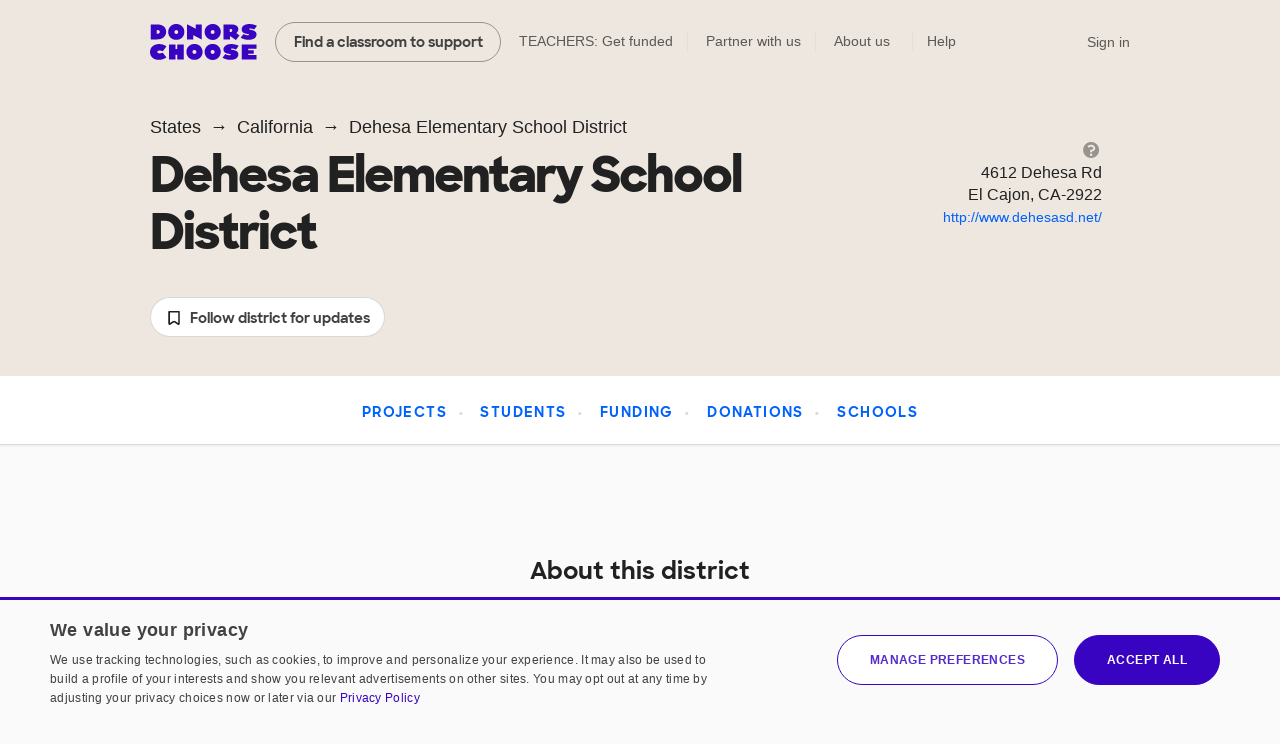

--- FILE ---
content_type: text/html;charset=UTF-8
request_url: https://www.donorschoose.org/schools/california/dehesa-elementary-school-district/4974
body_size: 12806
content:





































































	
	
























































































































































	
	




































































































 


































<!DOCTYPE html>
<html lang="en">
<head>
<meta charset="utf-8" />
<meta http-equiv="X-UA-Compatible" content="IE=edge,chrome=1" />
<meta name="format-detection" content="telephone=no" />









































































	
	








































































































	
	
		
			
			
			
		
		
	



<title>Dehesa Elementary School District - California | DonorsChoose</title>
<meta name="description" content="Dehesa Elementary School District is a public school district in California. They serve 10000 students across 5 schools, and its teachers have had 13 projects funded on DonorsChoose." />

<link rel="canonical" href="https://www.donorschoose.org/schools/california/dehesa-elementary-school-district/4974" />



	
		<meta property="og:image" content="https://cdn.donorschoose.net/images/logo/donorschoose_org_social_1200x630.png" />
		<meta property="og:image:secure_url" content="https://cdn.donorschoose.net/images/logo/donorschoose_org_social_1200x630.png" />
		<meta property="og:image:height" content="630" />
		<meta property="og:image:width" content="1200" />
	

	<meta property="og:url" content="https://www.donorschoose.org/schools/california/dehesa-elementary-school-district/4974" />
	<meta property="og:site_name" content="DonorsChoose" />

	<meta property="og:title" content="Dehesa Elementary School District - California | DonorsChoose" />
	<meta property="og:description" content="Dehesa Elementary School District is a public school district in California. They serve 10000 students across 5 schools, and its teachers have had 13 projects funded on DonorsChoose." />

	<meta property="og:locale" content="en_US" />
	
		
		<meta property="og:type" content="website" />
	

	<meta name="twitter:title" content="Dehesa Elementary School District - California | DonorsChoose" />
	<meta name="twitter:description" content="Dehesa Elementary School District is a public school district in California. They serve 10000 students across 5 schools, and its teachers have had 13 projects funded on DonorsChoose." />
	<meta name="twitter:site" content="@donorschoose" />
	<meta name="twitter:creator" content="@donorschoose" />
	<meta name="twitter:domain" content="DonorsChoose" />
	<meta name="twitter:card" content="summary_large_image" />
	<meta name="twitter:image" content="https://cdn.donorschoose.net/images/logo/donorschoose_org_social_1200x630.png" />

	<meta property="fb:app_id" content="44550081712"/>

	
	
	




<link rel="apple-touch-icon" sizes="180x180" href="/apple-touch-icon.png?v=wAdEE3G333">
<link rel="icon" type="image/png" sizes="32x32" href="/favicon-32x32.png?v=wAdEE3G333">
<link rel="icon" type="image/png" sizes="16x16" href="/favicon-16x16.png?v=wAdEE3G333">
<link rel="manifest" href="/images/backend/site.webmanifest?v=wAdEE3G333">
<link rel="mask-icon" href="/safari-pinned-tab.svg?v=wAdEE3G333" color="#3803c1">
<meta name="msapplication-TileColor" content="#3803c1">
<meta name="theme-color" content="#3803c1">


<link type="text/css" rel="preload" href="https://cdn.donorschoose.net/gcss/general.css?version=3331dc871e9" as="style" />
<link type="text/css" rel="stylesheet" href="https://cdn.donorschoose.net/gcss/general.css?version=3331dc871e9" />




<link type="text/css" rel="preload" href="https://cdn.donorschoose.net/gcss/features/stats/schoolStatPage.css?version=3331dc871e9" as="style" />
<link type="text/css" rel="stylesheet" href="https://cdn.donorschoose.net/gcss/features/stats/schoolStatPage.css?version=3331dc871e9" />








































































	
	












































































<script type="text/javascript" nonce="b93eeea1cdc24233b4a8950e06b9096b">
    window.addEventListener('error', function (e) {
        const data = {
            filename: e.filename,
            lineNumber: e.lineno,
            columnNumber: e.colno,
            errorType: e.error ? Object.getPrototypeOf(e.error).name : 'unknown',
            errorMessage: e.message,
        };
        // Use root-relative URL - hit secure from secure pages and WWW from WWW pages.
        fetch('/common/js_error_report.html', {
            method: 'POST',
            headers: {
                'Accept': 'application/json',
                'Content-Type': 'application/json'
            },
            body: JSON.stringify(data)
        });
    });
</script>







































































	
	




















































































<!-- CookieScript -->


    
    




































































	
	

















































































<script type="module" crossorigin="anonymous" src="https://cdn.donorschoose.net/js/output/modules/cookie-consent.js?version=3331dc871e9" nonce="b93eeea1cdc24233b4a8950e06b9096b"  ></script>


    
    <script type="text/javascript" charset="UTF-8"
            src="//geo.cookie-script.com/s/8ec99d880e653c0a0a43478fc7185f85.js?country=pr&state=al-ak-az-ar-co-ct-de-fl-ga-hi-id-il-in-ia-ks-ky-la-me-md-ma-mi-mn-ms-mo-mt-ne-nv-nh-nj-nm-ny-nc-nd-oh-ok-or-pa-ri-sc-sd-tn-tx-ut-vt-va-wa-wv-wi-wy"
            nonce="b93eeea1cdc24233b4a8950e06b9096b"
            defer></script>
    
    <script type="text/javascript" charset="UTF-8"
            src="//cdn.cookie-script.com/s/15624abd232cdef478b9553d15bd767c.js"
            nonce="b93eeea1cdc24233b4a8950e06b9096b"
            defer></script>







































































	
	

















































































<script type="text/javascript" nonce="b93eeea1cdc24233b4a8950e06b9096b">
self.name = "_orig";


	var distanceLearningProjectsV2Enabled = true;
	



	var distanceLearningProjectsEnabled = false;
	



var versionNum = "3331dc871e9";



var baseURL = "https://www.donorschoose.org/";



var secureBaseURL = "https://secure.donorschoose.org/";



var baseCacheURL = "https://cdn.donorschoose.net/";



var apiURL = "https://www.donorschoose.org/";



var baseS3URL = "https://storage.donorschoose.net/";



var secureS3URL = "https://storage.donorschoose.net/";



var baseAdminURL = "https://adminsecure.donorschoose.org/";



	var baseFrontURL = "https://www.donorschoose.org/";
	


	var secureFrontURL = "https://secure.donorschoose.org/";
	


var dcAPIKey = "H9v7hCeN";



var facebookAppId = "44550081712";




var facebookNamespace = "donorschoose_dev";


var heapApplicationId = "2017425730";



const googleAnalyticsId = '';


	var introVideoURL = "//www.youtube.com/embed/piqwb9R_Z-E?autoplay=1&wmode=opaque&cc_load_policy=1";
	


	var DPPVideoURL = "//www.youtube.com/embed/HnVe92yxQvk?autoplay=1&wmode=opaque&cc_load_policy=1";
	


	var introVideoURLNoAutoplay = "//www.youtube.com/embed/gxWPM2LMJ6I?autoplay=0&rel=0&showinfo=0&wmode=opaque&cc_load_policy=1";
	


	var equityFocusPage = "https://www.donorschoose.org/equity-focus";
	

var cspScriptTagNonce = 'b93eeea1cdc24233b4a8950e06b9096b';

// Kept for now for legacy uses, but prefer the token from the cookie, which will work even for cached pages.
var csrfToken = "do_not_use";
var csrfTokenParameterName = "_csrf";
var csrfTokenHeaderName = "X-CSRF-TOKEN";
var csrfTokenCookieName = "wwwCsrfToken";


var pageName = "district_info";

var introVideoURL = "//www.youtube.com/embed/piqwb9R_Z-E?autoplay=1&wmode=opaque&cc_load_policy=1";
var equityFocusPage = "https://www.donorschoose.org/equity-focus"

var DPPVideoURL = "//www.youtube.com/embed/HnVe92yxQvk?autoplay=1&wmode=opaque&cc_load_policy=1";

var breakpointMobileWidthPx = 736;


var mobileOptimized = true;



var stripePublishableAPIKey = "pk_live_51H2kayClFZfiknz0ZOHZW5F4awL951srQfyibbHj6AhPsJJMeW8DvslUQ1BlvylhWPJ1R1YNMYHdpL3PyG6ymKEu00dNyHWgR7";


	
	const checkoutSigninNoExkey = false;


</script>




<script type="text/javascript" src="//ajax.googleapis.com/ajax/libs/jquery/3.6.0/jquery.min.js" crossorigin="anonymous" integrity="sha512-894YE6QWD5I59HgZOGReFYm4dnWc1Qt5NtvYSaNcOP+u1T9qYdvdihz0PPSiiqn/+/3e7Jo4EaG7TubfWGUrMQ==" nonce="b93eeea1cdc24233b4a8950e06b9096b" ></script>



    
    
    
    
        <meta name="viewport" content="width=device-width, initial-scale=1">
    


<script type="text/javascript" nonce="b93eeea1cdc24233b4a8950e06b9096b">
    
    var isMobileDevice = false;
    var isiPad = false;
</script>







































































	
	

















































































<script type="text/javascript" crossorigin="anonymous" src="https://cdn.donorschoose.net/js/output/general.js?version=3331dc871e9" nonce="b93eeea1cdc24233b4a8950e06b9096b"  ></script>







































































	
	

















































































<script type="module" crossorigin="anonymous" src="https://cdn.donorschoose.net/js/output/modules/general-module.js?version=3331dc871e9" nonce="b93eeea1cdc24233b4a8950e06b9096b"  ></script>















































































	
	














































































<script type="text/javascript" src="https://cdn.heapanalytics.com/js/heap-2017425730.js"
        nonce="b93eeea1cdc24233b4a8950e06b9096b" defer></script>

<script type="text/javascript" nonce="b93eeea1cdc24233b4a8950e06b9096b">
    
    
    window.ga = function() {};
    window.GoogleAnalyticsObject = 'ga'; //keep this line for compatibility.

    
    // Optimizely Universal Analytics Integration
    window.optimizely = window.optimizely || [];
    
    window.optimizely.push("activateUniversalAnalytics");

    

    
    (function() {
        window.heap=window.heap||[];
        window.heap.appid=heapApplicationId;
        window.heap.config={secureCookie: true, forceSSL: true};
        
        for(var o=function(e){return function(){heap.push([e].concat(Array.prototype.slice.call(arguments,0)))}},p=["addEventProperties","addUserProperties","clearEventProperties","identify","removeEventProperty","setEventProperties","track","unsetEventProperty"],c=0;c<p.length;c++)heap[p[c]]=o(p[c])
    })();
</script>








































































	
	














































































</head>
<body>








































































	
	























































































<div id="teacher-ambassador-banner" class="js-teacher-ambassador-banner">
    You're on track to get doubled donations (and unlock a reward for the colleague who referred you). Keep up the great work!
</div>


<div id="mainHeader" data-header-type="">

    <div class="all-other-banners">
        <div id="annual-receipt-banner">
            <a tabindex="0" aria-label="close alert" class="dismiss js-hide-annual-receipt-banner" href="#">
                




































































	
	















































































	




<svg  class="icon icon-delete is-button"><use xlink:href="/images/icon/icon-junior.svg#icon-delete"></use></svg>

            </a>
            Take credit for your charitable giving! Check out your <a class="tax-link" href="https://secure.donorschoose.org/donors/giving_history.html">tax receipts</a>
        </div>

        
        
        
        




































































	
	






















































































	
	
		
	







        

        
        




































































	
	






















































































	
	
		
	







        

        
        
        




































































	
	






















































































	
	
		
	








        
        




































































	
	






















































































	
	
		
	








        
        
        




































































	
	






















































































	
	
		
	







        
        




































































	
	






















































































	
	
		
	








        

        
        
        




































































	
	






















































































	
	
		
	








        
        




































































	
	






















































































	
	
		
	







        
        




































































	
	






















































































	
	
		
	







        
        




































































	
	






















































































	
	
		
	







        


        
        
        




































































	
	






















































































	
	
		
	







        



        
        




































































	
	






















































































	
	
		
	







        
        
        




































































	
	






















































































	
	
		
	







        

        
        
        




































































	
	






















































































	
	
		
	







        

        
        
        




































































	
	






















































































	
	
		
	







        




































































	
	






















































































	
	
		
	








        
        




































































	
	






















































































	
	
		
	







        




































































	
	






















































































	
	
		
	










        
        




































































	
	






















































































	
	
		
	








        
        




































































	
	






















































































	
	
		
	








        
        




































































	
	






















































































	
	
		
	








        
        




































































	
	






















































































	
	
		
	









        
        




































































	
	






















































































	
	
		
	








        
        




































































	
	






















































































	
	
		
	








        
        




































































	
	






















































































	
	
		
	








        
        




































































	
	






















































































	
	
		
	








        
        




































































	
	






















































































	
	
		
	








        
        




































































	
	






















































































	
	
		
	








        
        




































































	
	






















































































	
	
		
	








        
        




































































	
	






















































































	
	
		
	







        
        




































































	
	






















































































	
	
		
	








        
        




































































	
	






















































































	
	
		
	








        
        




































































	
	






















































































	
	
		
	








        
        
        




































































	
	






















































































	
	
		
	







        
        




































































	
	






















































































	
	
		
	







        
        
        




































































	
	






















































































	
	
		
	








        
        
        




































































	
	






















































































	
	
		
	








        
        
        




































































	
	






















































































	
	
		
	








        
        




































































	
	






















































































	
	
		
	








        
        




































































	
	






















































































	
	
		
	








        
        
        




































































	
	






















































































	
	
		
	







        
        




































































	
	






















































































	
	
		
	








        

        
        
        




































































	
	






















































































	
	
		
	








        
        




































































	
	






















































































	
	
		
	








        
        




































































	
	






















































































	
	
		
	








        
        




































































	
	






















































































	
	
		
	








        
        
        




































































	
	






















































































	
	
		
	








        
        




































































	
	






















































































	
	
		
	








        
        




































































	
	






















































































	
	
		
	








        
        




































































	
	






















































































	
	
		
	








        
        <div class="quick-donate-header show-quick-donate">
            <a href="https://secure.donorschoose.org/credits" class="button-secondary small quick-donate-button">Donate</a>
        </div>

        <div class="use-credits-header">
            <div class="use-credits-container">
                <span class="message">To use your <strong>$50 gift card credits</strong>, find a project to fund and we'll automatically apply your credits at checkout.</span>
                <a target="_top" href="https://www.donorschoose.org/donors/search.html" class="button-secondary small">Find a classroom project</a>
            </div>
        </div>

        <div id="promo-code-redemption-banner" class="promo-banner">
            <div class="container">
                <span id="promo-code-redemption-message" class="banner-content">Your promo code has been successfully applied and will be reflected in checkout.</span>
            </div>
        </div>

        <div id="teacher-email-confirm-banner" class="banner-alert highlight redux">
            <div class="container">
                <p>
                    Check your email to verify your account and get started on your first project. <a href="https://secure.donorschoose.org/teacher/confirmEmail.html">Didn't receive the email?</a>
                </p>
                <a tabindex="0" aria-label="close alert" class="close js-hide-teacher-email-confirm-banner" href="#">
                    




































































	
	















































































	




<svg  class="icon icon-delete is-button"><use xlink:href="/images/icon/icon-junior.svg#icon-delete"></use></svg>

                </a>
            </div>
        </div>
    </div>

    <nav id="mobile-header">
        <a target="_top" class="logo DClogo js-mobile-dc-logo" href="https://www.donorschoose.org/">DonorsChoose</a>
        <div class="menu-items">
            <a class="mini-cart" data-value="" href="https://secure.donorschoose.org/donors/givingCart.html">




































































	
	















































































	




<svg  class="icon icon-cart "><use xlink:href="/images/icon/icon-junior.svg#icon-cart"></use></svg>
</a>
            <span tabindex="0" class="button-secondary small menu-icon js-mobile-menu js-click-on-enter-or-space">Menu</span>
        </div>
    </nav>

    <a href="#mainBody" class="skip-navigation">Skip to main content</a>

    <!-- REDUX HEADER -->
    <nav id="main-header" class="teacher">
        <div id="header-links">
            <a target="_top" class="logo DClogo js-header-link-dc-logo" href="https://www.donorschoose.org/">DonorsChoose</a>
            <a target="_top" class="button-secondary small find-classroom js-header-link-search" href="https://www.donorschoose.org/donors/search.html">Find a classroom to support</a>
            <a target="_top" class="get-funded js-header-link-get-funded" href="https://www.donorschoose.org/teachers">TEACHERS: Get funded</a>
            <a target="_top" class="partnerships js-header-link-partners" href="https://www.donorschoose.org/about/partner_center.html">Partner with us</a>
            <a target="_top" class="about js-header-link-about" href="https://www.donorschoose.org/about">About us</a>
            <div class="other-ways-to-give">
                <a target="_top" class="ways-to-give js-header-other-ways-to-give" href="https://www.donorschoose.org/waystogive">Other ways to give</a>
                <div class="other-ways-to-give-hover">
                    <a class="ways-to-give-option" target="_top" href="https://secure.donorschoose.org/about/partner_center.html" role="link" aria-label="link to partner center">
                        <div class="graphic partner-with-us" role="img" aria-label="partner with us icon"></div>
                        <div class="option-text">
                            <h3>Partner with us</h3>
                            <p>Is your company or foundation looking to make an impact? DonorsChoose offers the most direct way to make a difference for public school students and teachers.</p>
                        </div>
                    </a>
                    <a class="ways-to-give-option" target="_top" href="https://help.donorschoose.org/hc/en-us/articles/115015863248-Donating-using-cryptocurrency" role="link" aria-label="link to cryptocurrency help center article">
                        <div class="graphic cryptocurrency" role="img" aria-label="cryptocurrency icon"></div>
                        <div class="option-text">
                            <h3>Cryptocurrency</h3>
                            <p>Would you like to use your cryptocurrency to make a donation? If you're interested in donating digital currency, we currently accept Bitcoin, Bitcoin Cash, Ethereum, or Litecoin.</p>
                        </div>
                    </a>
                    <a class="ways-to-give-option" target="_top" href="https://secure.donorschoose.org/donors/account-credit" role="link" aria-label="link to account credit">
                        <div class="graphic account-credits" role="img" aria-label="account credits icon"></div>
                        <div class="option-text">
                            <h3>Account credits</h3>
                            <p>Do you want to donate once but support teachers year-round? Account credits are funds that you can contribute now and draw from later to fund classroom projects.</p>
                        </div>
                    </a>
                    <a class="ways-to-give-option" target="_top" href="https://help.donorschoose.org/hc/en-us/articles/202500908-Donate-by-stock-transfer" role="link" aria-label="link to stocks help center article">
                        <div class="graphic stocks" role="img" aria-label="stocks icon"></div>
                        <div class="option-text">
                            <h3>Stocks</h3>
                            <p>If you choose to donate stocks, we'll guide you on what steps to take. After processing, you'll receive a gift code that you can use to support projects that move you.</p>
                        </div>
                    </a>
                    <a class="ways-to-give-option" target="_top" href="https://help.donorschoose.org/hc/en-us/articles/201937176" role="link" aria-label="link to legacy gifting help center article">
                        <div class="graphic legacy-gift" role="img" aria-label="legacy gifting icon"></div>
                        <div class="option-text">
                            <h3>Legacy gift</h3>
                            <p>Thank you for considering us as part of your plans to leave an impact that supports education. You can name DonorsChoose as a beneficiary, and we'll help tailor exactly where you'd like your support to land.</p>
                        </div>
                    </a>
                    <a class="ways-to-give-option" target="_top" href="https://secure.donorschoose.org/donors/recurring_donation_landing.html" role="link" aria-label="link to monthly giving">
                        <div class="graphic monthly" role="img" aria-label="monthly giving icon"></div>
                        <div class="option-text">
                            <h3>Give monthly</h3>
                            <p>Choose to donate monthly at a self-specified dollar amount. We'll charge you today and give you account credits that you can use to support projects that inspire you over the next 12 months.</p>
                        </div>
                    </a>
                    
                    
                        
                        <a class="ways-to-give-option" target="_top" href="https://www.donorschoose.org/about/donor-advised-funds.html" role="link" aria-label="link to donor advised funds">
                            
                            
                            <div class="graphic daf" role="img" aria-label="donor-advised funds icon"></div>
                            <div class="option-text">
                                <h3>Donor-advised funds</h3>
                                <p>The best way to give to DonorsChoose through your DAF is with account credits. Purchase the credits, then pick projects to support over the next 12 months.</p>
                            </div>
                        </a>
                        <a class="ways-to-give-option" target="_top" href="https://help.donorschoose.org/hc/en-us/articles/1500003375961-Donate-with-Qualified-Charitable-Distributions-QCD-through-your-IRA" role="link" aria-label="link to IRA help center article">
                            <div class="graphic ira" role="img" aria-label="IRA icon"></div>
                            <div class="option-text">
                                <h3>IRA</h3>
                                <p>Do you want to choose projects with Qualified Charitable Distributions from your IRA? We'll help you generate the information your IRA Custodian needs.</p>
                            </div>
                        </a>
                </div>

            </div>

            <a target="_top" class="help js-header-link-help" href="https://help.donorschoose.org/">Help</a><a target="_top" class="accessibility js-header-link-accessibility" href="https://www.donorschoose.org/about/accessibility.html">Web Accessibility</a></div><!-- no white space here --><div id="account-links" class="account">
        <span class="cart-group">
            <a class="mini-cart" aria-label="checkout donation" tabindex="0" data-value="" href="https://secure.donorschoose.org/donors/givingCart.html">




































































	
	















































































	




<svg  class="icon icon-cart "><use xlink:href="/images/icon/icon-junior.svg#icon-cart"></use></svg>

            </a>
            <span class="cart-message"></span>
        </span>
        <div id="signin-link" class="account">
            
            <a target="_top" class="js-header-link-sign-in" href="https://secure.donorschoose.org/common/signin.html?pageFromType=">Sign in</a>
        </div>
        <div id="user-account-links">
            <a target="_top" href="https://secure.donorschoose.org/common/myaccount.html" id="account-trigger" class="js-header-link-greeting"><span class="greetings"></span>




































































	
	















































































	




<svg  class="icon icon-navigatedown "><use xlink:href="/images/icon/icon-junior.svg#icon-navigatedown"></use></svg>
</a>
            <div class="subnav account"></div>
        </div>
    </div>
    </nav>

    <div class="newbie-banner match-code">
        <div class="container charity">
            <a tabindex="0" aria-label="close alert" class="dismiss js-hide-match-code" href="#">
                




































































	
	















































































	




<svg  class="icon icon-delete is-button"><use xlink:href="/images/icon/icon-junior.svg#icon-delete"></use></svg>

            </a>
            <div class="description">
                <div class="map-point"></div>
                <h3><span class="subtitle">Help teachers & students in your hometown this season!</span><br> Use code <span class="promo-emphasis">HOME</span> at checkout and your donation will be <span class="promo-emphasis">matched up to $100</span>.</h3>
            </div>
        </div>
    </div>

    <div id="teacher-school-email-confirm-banner">
        <div class="screen">
        </div>
        <div class="overlay verification-confirmed-message">
            




































































	
	















































































	




<svg  class="icon icon-check "><use xlink:href="/images/icon/icon-junior.svg#icon-check"></use></svg>

            <p>
                Your school email address was successfully verified.
            </p>
            <a tabindex="0" class="button-primary close js-hide-teacher-school-email-confirm-banner" href="#">
                Got it
            </a>
        </div>
    </div>


</div>

<!-- IE SPECIFIC logic to display lives in userAgent.js-->
<div id="ie_header_error_holder" class="banner-alert highlight">
    <div class="container">
        <p>
            <strong>Your web browser might not work well with our site.</strong> We recommend you <a href="#" class="js-upgrade-browser-link">upgrade your browser</a>.
        </p>
        <div id="other-browsers">
            <div class="other-browser"><a href="http://www.mozilla.org" target="_blank">Firefox</a></div>
            <div class="other-browser"><a href="http://www.apple.com/safari" target="_blank">Safari</a></div>
            <div class="other-browser"><a href="http://www.google.com/chrome/" target="_blank">Google Chrome</a></div>
            <div class="other-browser"><a href="http://www.microsoft.com/edge" target="_blank">Microsoft Edge</a></div>
        </div>
    </div>
</div>
<!-- /IE SPECIFIC -->


<!-- PROMO STRIP: SITE-WIDE zone 55555 or HOMEPAGE zone 10001 -->

    

<!-- /PROMO STRIP: SITE-WIDE zone 55555 or HOMEPAGE zone 10001 -->



<!-- MAIN BODY -->




<!-- TITLE BAR -->


<!-- /TITLE BAR -->

<!-- INNER_BODY -->
<div tabindex=0 id="mainBody">

<!-- MESSAGES -->

<div class="errorbar">






</div>

<!-- /MESSAGES -->

<!-- LEFT_NAV -->

<!-- /LEFT_NAV -->
<!-- CENTER BODY -->

		<div id="js-init-data" style="display: none">{&#034;callToActionDisplayName&#034;:&#034;El Cajon&#034;,&#034;outOfStateSupporters&#034;:8.0,&#034;searchUrlToFavorite&#034;:&#034;https://www.donorschoose.org/donors/search.html?state=CA&amp;cityName=El%20Cajon&#034;,&#034;pageName&#034;:&#034;districtpage_4974&#034;,&#034;usesDonorsChoose&#034;:true,&#034;infoPageType&#034;:&#034;district&#034;,&#034;demographicsInfo&#034;:{&#034;numStudents&#034;:10000,&#034;numTeachers&#034;:330,&#034;percentFrplEligible&#034;:35,&#034;percentAsian&#034;:2,&#034;percentBlack&#034;:1,&#034;percentWhite&#034;:37,&#034;percentIndigenous&#034;:0,&#034;percentLatinx&#034;:15,&#034;showFreeAndReducedPriceLunchInfo&#034;:true,&#034;showDemographicsInfo&#034;:true,&#034;sourceTooltipString&#034;:&#034;the National Center for Education Statistics&#034;},&#034;districtId&#034;:4974,&#034;cityName&#034;:&#034;El Cajon&#034;,&#034;inStateSupporters&#034;:92.0,&#034;financialInfo&#034;:{&#034;sourceDateDisplayString&#034;:&#034;2016-17 school year&#034;,&#034;federalRevenue&#034;:2.0,&#034;stateRevenue&#034;:69.2,&#034;localRevenue&#034;:28.8,&#034;totalRevenue&#034;:25223000,&#034;perStudentRevenue&#034;:2522},&#034;twitterShareText&#034;:&#034;Learn more about Dehesa Elementary School District on @DonorsChoose:&#034;,&#034;searchUrlHash&#034;:235408426,&#034;stateCode&#034;:&#034;CA&#034;,&#034;canonicalPageUrl&#034;:&#034;schools/california/dehesa-elementary-school-district/4974&#034;}</div>
		<section class="area-breadcrumb">
			<div class="container">
				<ul class="breadcrumb">
					<li><a class="state" href="https://www.donorschoose.org/schools">States</a></li>
					<li><a class="state" href="https://www.donorschoose.org/schools/california">California</a></li>
					<li>Dehesa Elementary School District</li>
				</ul>
			</div>
		</section>
		<section class="area-identifier district">
			<div class="container">
				<div class="fluid-container">
					<div class="col col8 primary-info">
						<h1 class="js-entity-name">Dehesa Elementary School District</h1>
						<div id="react-cta-widget"></div>
					</div>
					<div class="col col4 secondary-info">
						<div class="area-details">
							<span class="tooltip-wrapper" tabindex="0">
								




































































	
	















































































	




<svg  class="icon icon-help populate-tooltip"><use xlink:href="/images/icon/icon-junior.svg#icon-help"></use></svg>
<span class="hover-tooltip">Contact info is sourced from our partners at MDR Education, and DonorsChoose updates our site ahead of each school year.</span>
							</span>
							<ul class="address">
								
									<li>4612 Dehesa Rd</li>
								
								
									<li>El Cajon, CA-2922</li>
								
								
									<li><a class="text-link" href="http://www.dehesasd.net/" target="_blank">http://www.dehesasd.net/</a></li>
								
							</ul>
						</div>
					</div>
				</div>
			</div>
		</section>
		<section class="navigation js-navigation">
			<ul>
				
					<li><a href="#projects">Projects</a></li>
				
				
					<li><a href="#students">Students</a></li>
				
				
					<li><a href="#funding">Funding</a></li>
				
				
					<li><a href="#donations">Donations</a></li>
				
				<li><a href="#schools">Schools</a></li>
			</ul>
		</section>
		<section class="area-about">
			<div class="container">
				<div class="area-description">
					<h3>About this district</h3>
					<p>Dehesa Elementary School District is a public school district in California. They
						serve 10,000 students across 5
						
							
							
							
								schools, and its teachers have
								had 13 projects funded on DonorsChoose.
							
						
					</p>
					<ul class="area-stats">
						<li>
							<div class="substat">5</div>
							<div class="substat-header">Schools</div>
						</li>
						
							
								<li>
									<div class="substat">10,000</div>
									<div class="substat-header">Students</div>
								</li>
							
							
						
						
							
								<li>
									<div class="substat">330</div>
									<div class="substat-header">Teachers</div>
								</li>
							
							
						
					</ul>
				</div></div>
        </section>
        <section class="area-share" id="share">
            <div id="secondary-share-bar" class="share-wrapper container">
                <div class="share-image"></div>
                <div class="content">
                    <h2>Share & help us grow support</h2>
                    <p class="subheader">
                        Boost support for schools throughout the district. Share this page with friends and family who want to make a difference. If you're a teacher, <a href="https://www.donorschoose.org/teachers">sign up</a> to get started!
                    </p>
                    <div id="shareBar"
                         data-entityURL="https://www.donorschoose.org/schools/california/dehesa-elementary-school-district/4974"
                         data-nextdoor-share-body="Hi! I'm a neighbor here looking to get support for Dehesa Elementary School District: "
                         data-custom-header="Give this district a boost!"
                         data-custom-body="Encourage others to donate to Dehesa Elementary School District"
                         data-hide-email-share="true"
                         data-hide-nextdoor-share="false"
                    ></div>
                </div>
            </div>
        </section>
		
			<section class="area-project-section" id="projects">
				<h2>Support projects in or near Dehesa Elementary School District</h2>
				<span id="load-project-recommendations-trigger"></span>
                <div id="react-search-widget"></div>
            </section>
		

		
			





































































	
	













































































	<section class="area-demo js-content-section" id="students">
		<div class="container">
			<h2>Dehesa Elementary School District Demographics
			</h2>
			<div class="fluid-container">
				<div class="col col12">
					<div class="breakdown">
						<div class="charts">
							
								
									<div class="frpl">
										<div id="frpl-chart">
											<canvas id="js-frpl-chart" width="100" height="100"></canvas>
											<div class="stat-group">
												<div class="stat-amount">35%</div>
												<div class="stat-label">of students receive free or reduced price lunch
													<span class="tooltip-wrapper" tabindex="0">
														




































































	
	















































































	




<svg  class="icon icon-help populate-tooltip"><use xlink:href="/images/icon/icon-junior.svg#icon-help"></use></svg>

														<span class="hover-tooltip">
															Data about students' economic need comes from the National Center for Education Statistics, via our partners at MDR Education. <a
															href="https://help.donorschoose.org/hc/en-us/articles/202375748-How-is-a-school-s-economic-need-level-defined-at-DonorsChoose-">Learn more</a>
														</span>
													</span>
												</div>
											</div>
										</div>
									</div>
								
								
							
							
								
									<div class="ppoc">
										<div id="demographics-chart">
											<canvas id="js-demographics-chart-1" width="100" height="100"/>
										</div>
										<div class="caption">Source: the National Center for Education Statistics</div>
										<div class="stat-group">
											<div class="stat-amount">18%</div>
											<div class="stat-label">of students are Black, Latino, Native
												American, or Asian
												<span class="tooltip-wrapper" tabindex="0">
													




































































	
	















































































	




<svg  class="icon icon-help populate-tooltip"><use xlink:href="/images/icon/icon-junior.svg#icon-help"></use></svg>
<span class="hover-tooltip">
													Data about school demographics comes from the National Center for Education Statistics, via our partners at MDR Education. The numbers in this chart may not add up to 100% because of limitations in the available data.</span>
												</span>
											</div>
										</div>
									</div>
								
								
							
						</div>
					</div>
				</div>
			</div>
			<div class="fluid-container">
				<div class="col col2"></div>
				<div class="col col8">
					<div class="inequality-callout">
						<p>Schools in districts that mainly serve students of color receive substantially less state and
							local support than similar districts that serve primarily White students. <a
									class="subtle-link" href="https://www.donorschoose.org/equity-focus">Learn more about this gap, why it exists, and how you
								can help close it.</a></p>
					</div>
				</div>
				<div class="col col2"></div>
			</div>
		</div>
	</section>


		

		
			<section class="area-spend" id="funding">
				<div class="container">
					<h2>Dehesa Elementary School District Funding
						<span class="tooltip-wrapper" tabindex="0">
						




































































	
	















































































	




<svg  class="icon icon-help populate-tooltip"><use xlink:href="/images/icon/icon-junior.svg#icon-help"></use></svg>
<span class="hover-tooltip">Data from the <a
								href="https://nces.ed.gov/ccd/files.asp#Fiscal:2,LevelId:5,SchoolYearId:33,Page:1">NCES School District Finance Survey</a></span>
					</span>
					</h2>
					<div class="fluid-container">
						<div class="col col2"></div>
						<div class="col col8">
							<div class="spend-breakdown">
								<input id="total-spend" class="spend-control" name="spend" type="radio" checked><label
									for="total-spend" class="tab-choice">total spend</label><input
									id="per-student-spend" class="spend-control" name="spend" type="radio"><label
									for="per-student-spend" class="tab-choice">per student</label>
								<div class="tab total-spend">
									<p>Dehesa Elementary School District had a total revenue of
										<b>$25.2 million</b>
										in the 2016-17 school year.
										<b>28.8%</b> came from local sources,
										<b>69.2%</b> from state sources, and
										<b>2.0%</b> from federal sources.</p>
								</div>
								
									<div class="tab per-student-spend">
										<p>Dehesa Elementary School District had a per-pupil revenue of
											<b>$2,522</b>
											per pupil in the 2016-17 school year.
											<b>28.8%</b> came from local sources,
											<b>69.2%</b> from state sources, and
											<b>2.0%</b> from federal sources.</p>
									</div>
								
								<div class="financial-chart-wrapper">
									<canvas id="js-financial-chart" width="200" height="200"/>
								</div>
								<div class="caption">Source: National Center for Education Statistics</div>
							</div>
						</div>
						<div class="col col2"></div>
					</div>
				</div>
			</section>
		

				<section class="area-flag tapestry">
			<div class="container">
				<h2>DonorsChoose is the most trusted classroom funding site for public school teachers.</h2>
                <p>Every donation funds real needs &mdash; pencils, books, lab equipment, art supplies, and more &mdash; helping students learn and thrive. We ship supplies directly to the school, and you'll see exactly where each dollar goes.</p>
				<a href="https://www.donorschoose.org/about" class="button-secondary button-overlay small">See how DonorsChoose works</a>
			</div>
		</section>


		
			






































































	
	














































































<section class="area-dc-stats js-content-section" id="donations">
	<div class="container">
		<h2>Dehesa Elementary School District Support on DonorsChoose
			<span class="tooltip-wrapper" tabindex="0">
						




































































	
	















































































	




<svg  class="icon icon-help populate-tooltip"><use xlink:href="/images/icon/icon-junior.svg#icon-help"></use></svg>
<span class="hover-tooltip">Last updated Jan 19, 2026</span>
					</span>
		</h2>
		<p>DonorsChoose makes it easy for anyone to help a teacher in need, moving us closer to a nation where students
			in every community have the tools and experiences they need for a great education. </p>
		<h3>Dehesa Elementary School District</h3>
		<div class="fluid-container">
			<div class="col col2"></div>
			<div class="dc-stat-breakdown col col8">
				
					<div class="raised">
						<div class="stat-image first-tier dollars"></div>
						<div class="dc stat-amount">
							$5,081</div>
						<div class="dc stat-label">raised using DonorsChoose</div>
					</div>
				
				<div class="second-tier fluid-container">
					
						<div class="col col4">
							<div class="projects-funded">
								<div class="stat-image second-tier projects"></div>
								<div class="dc stat-amount">13</div>
								<div class="dc stat-label">projects
									funded
								</div>
							</div>
						</div>
					
					
						<div class="col col4">
							<div class="teachers-funded">
								<div class="stat-image second-tier teachers"></div>
								<div class="dc stat-amount">8</div>
								<div class="dc stat-label">teachers
									funded
								</div>
							</div>
						</div>
					
					
						<div class="col col4">
							<div class="donors">
								<div class="stat-image second-tier donors"></div>
								<div class="dc stat-amount">50</div>
								<div class="dc stat-label">donors</div>
							</div>
						</div>
					
				</div>
				<div class="third-tier fluid-container">
					<div class="col col2"></div>
					<div class="col col8">
						<div class="fluid-container substats">
							
								<div class="col col6">
									<div class="supplies">
										<div class="stat-image third-tier basics"></div>
										<div class="dc stat-amount">2</div>
										<div class="dc stat-label">projects
											for
											basic supplies
										</div>
									</div>
								</div>
							
							
							
								<div class="col col6">
									<div class="books">
										<div class="stat-image third-tier books"></div>
										<div class="dc stat-amount">1</div>
										<div class="dc stat-label">project for
											books
										</div>
									</div>
								</div>
							
							
								<div class="col col6">
									<div class="art">
										<div class="stat-image third-tier art"></div>
										<div class="dc stat-amount">1</div>
										<div class="dc stat-label">project
											for
											art supplies
										</div>
									</div>
								</div>
							
						</div>
					</div>
					<div class="col col2"></div>
				</div>
			</div>
			<div class="col col2"></div>
		</div>
	</div>
	
		<div class="container supporters">
			<p>Dehesa Elementary School District has received support from
				<b>46 individuals</b> from California and
				<b>4 individuals out-of-state</b>.</p>
			<div class="supporters-chart-wrapper">
				<canvas id="js-supporters-chart" width="200" height="200"/>
			</div>
		</div>
	
</section>

			<section class="area-schools" id="schools">
				<div class="container">
					<h2>Dehesa Elementary School District Schools</h2>
					<div class="fluid-container">
						<div class="entity-list" id="entity-list-and-names">
							
								<a class="col col6"
								   href="https://www.donorschoose.org/schools/california/dehesa-elementary-school-district/dehesa-elementary-school/36336">Dehesa Elementary School</a>
							
								<a class="col col6"
								   href="https://www.donorschoose.org/schools/california/dehesa-elementary-school-district/inspire-charter-school-south/110587">Cabrillo Point Academy</a>
							
								<a class="col col6"
								   href="https://www.donorschoose.org/schools/california/dehesa-elementary-school-district/method-school-murrieta/107553">Method School - Murrieta</a>
							
								<a class="col col6"
								   href="https://www.donorschoose.org/schools/california/dehesa-elementary-school-district/method-school/107912">Method School</a>
							
								<a class="col col6"
								   href="https://www.donorschoose.org/schools/california/dehesa-elementary-school-district/pacific-coast-academy/129038">Pacific Coast Academy</a>
							
						</div>
					</div>
					
				</div>
			</section>
		

	
<!-- /CENTER BODY -->
<!-- RIGHT_NAV -->

<!-- /RIGHT_NAV -->
</div>
<!-- /INNER_BODY -->

<!-- /MAIN BODY -->







































































	
	














































































<!-- SET VARS FOR DONATION ACQ. TRACKING -->
<script type="text/javascript" nonce="b93eeea1cdc24233b4a8950e06b9096b">/* <![CDATA[ */
var genLandingURL = location.href;


/* ]]> */</script>
<!-- SET VARS FOR DONATION ACQ. TRACKING -->







































































	
	

























































































<script type="text/javascript" nonce="b93eeea1cdc24233b4a8950e06b9096b">
	if (document.getElementsByClassName('js-page-specific-javascript-variables').length > 0) {
		const jsVariables = JSON.parse(document.getElementsByClassName('js-page-specific-javascript-variables')[0].textContent);
		for (var key in jsVariables) {
			if (jsVariables.hasOwnProperty(key)) {
				window[key] = jsVariables[key];
			}
		}
	}
</script>




<div id="signin-overlay-main"></div>





































































	
	

















































































<script type="module" crossorigin="anonymous" src="https://cdn.donorschoose.net/js/output/modules/signin-overlay.js?version=3331dc871e9" nonce="b93eeea1cdc24233b4a8950e06b9096b"  ></script>




	
	
		




































































	
	

















































































<script type="module" crossorigin="anonymous" src="https://cdn.donorschoose.net/js/output/modules/info-landing-page.js?version=3331dc871e9" nonce="b93eeea1cdc24233b4a8950e06b9096b"  ></script>

	
		




































































	
	

















































































<script type="module" crossorigin="anonymous" src="https://cdn.donorschoose.net/js/output/modules/standardOnePager.js?version=3331dc871e9" nonce="b93eeea1cdc24233b4a8950e06b9096b"  ></script>

	




    
    
    
        




































































	
	















































































<!-- FOOTER -->



<footer id="mainFooter">
	<div class="footer-container">
		<div class="fluid-container">

			<div id="footer-mobile-links" class="mobile">
				<a target="_top" class="button-secondary small" href="https://help.donorschoose.org/">Help center</a>

				<ul>
					<li><a target="_top" href="https://www.donorschoose.org/donors/search.html">Find a project</a></li>
					<li><a target="_top" href="https://www.donorschoose.org/donors/giftoptions.html">Gift cards</a> / <a target="_top" href="https://shop.donorschoose.org/">Store</a></li>
					<li><a target="_top" href="https://www.donorschoose.org/about/partner_center.html">Partner with us</a></li>
					<li><a target="_top" href="https://help.donorschoose.org/hc/en-us/articles/202002793">Support us</a></li>
					<li><a target="_top" href="https://www.donorschoose.org/volunteer">Volunteer with us</a></li>
					<li><a target="_top" href="https://playground.donorschoose.org/">Design playground</a></li>
					<li><a target="_top" href="https://www.donorschoose.org/about/ways-to-give.html">Ways to give</a></li>
				</ul>
				<ul>
					<li><a target="_top" href="https://www.donorschoose.org/about">About us</a></li>
					<li><a target="_top" href="https://www.donorschoose.org/equity-focus">Our Equity Focus</a></li>
					<li><a target="_top" href="https://www.donorschoose.org/careers">Join our team</a></li>
					<li><a target="_top" href="https://www.donorschoose.org/communities">Communities</a></li>
					<li><a target="_top" href="https://www.donorschoose.org/blog/">Blog</a></li>
					<li><a target="_top" href="https://www.donorschoose.org/about/media.html">Media info</a></li>
					<li><a target="_top" href="https://www.donorschoose.org/common/contact_landing.html">Contact us</a></li>
				</ul>

			</div><!--#footer-mobile-links-->


			<div class="col col6">
				<div id="footerSummary">
					<h5>Supporting teachers and students since&nbsp;2000</h5>
					<p>DonorsChoose makes it easy for anyone to help a classroom in need. Public school teachers from every corner of America create classroom project requests, and you can give any amount to the project that inspires you.</p>
                    <p class="footer-award">We've earned the highest possible ratings from <a class="subtle-link" href="https://www.charitywatch.org/ratings-and-metrics/donorschooseorg/706" target="_blank">Charity Watch</a>, <a class="subtle-link" href="https://www.charitynavigator.org/ein/134129457" target="_blank">Charity Navigator</a>, and <a class="subtle-link" href="https://www.guidestar.org/profile/13-4129457" target="_blank">Guidestar</a>.</p>
                    <div class="stats"></div>
                    <p>EIN: 13-4129457</p>
                </div>
			</div>

			<div id="footerLinks" class="desktop">
				<div class="col col2">
					<h5>About Us</h5>
					<ul>
						<li><a target="_top" href="https://www.donorschoose.org/about">Mission</a></li>
						<li><a target="_top" href="https://www.donorschoose.org/about/impact.html">Impact</a></li>
						<li><a target="_top" href="https://www.donorschoose.org/equity-focus">Equity Focus</a></li>
						<li><a target="_top" href="https://www.donorschoose.org/about/finance.html">Finances</a></li>
						<li><a target="_top" href="https://www.donorschoose.org/about/meet_the_team.html">Staff &amp; Board</a></li>
						<li><a target="_top" href="https://www.donorschoose.org/careers">Careers</a></li>
						<li><a target="_top" href="https://www.donorschoose.org/about/accessibility.html">Web Accessibility</a></li>
					</ul>
				</div>

				<div class="col col2">
					<h5><a target="_top" class="subtle-link" href="https://www.donorschoose.org/about/ways-to-give.html">Ways to Give</a></h5>
					<ul>
						<li><a target="_top" href="https://www.donorschoose.org/donors/search.html">Find a project</a></li>
						<li><a target="_top" href="https://secure.donorschoose.org/donors/account-credit">Account credits</a></li>
						<li><a target="_top" href="https://www.donorschoose.org/donors/giftoptions.html">Gift cards</a>
                        
                            
                            
                                <li><a target="_top" href="https://www.donorschoose.org/about/donor-advised-funds.html">Donor-advised funds</a></li>
                            
                        
						<li><a target="_top" href="https://www.donorschoose.org/about/partner_center.html">Partner with us</a></li>
						<li><a target="_top" href="https://www.donorschoose.org/donors/recurring_donation_landing.html">Give monthly</a></li>
						<li><a target="_top" href="https://www.donorschoose.org/volunteer">Volunteer with us</a></li>
						<li><a target="_top" href="https://help.donorschoose.org/hc/en-us/articles/201937176">Leave a legacy gift</a></li>
						<li><a target="_top" href="https://www.donorschoose.org/donors/direct-gift">Unrestricted gift</a></li>
					</ul>
				</div>

				<div class="col col2">
					<h5>Connect</h5>
					<ul>
						<li><a target="_top" href="https://help.donorschoose.org/">Help center</a></li>
						<li><a target="_top" href="https://www.donorschoose.org/communities">Communities</a></li>
						<li><a target="_top" href="https://www.donorschoose.org/about/media.html">Media</a> / <a target="_top" href="https://www.donorschoose.org/blog/">Blog</a></li>
						<li><a target="_top" href="https://www.donorschoose.org/data">Open data</a></li>
						<li><a target="_top" href="https://playground.donorschoose.org/">Design playground</a></li>
						<li><a target="_top" href="https://www.donorschoose.org/common/contact_landing.html">Contact us</a></li>
					</ul>
				</div>

            </div>
		</div>
        <div class="secondary-actions fluid-container">
            <div class="socials">
                <div id="footer-share-links">
                    <h5>Join our community:</h5>
                    <ul>
                        <li>
                            <a aria-label="Instagram" target="_top" class="js-footer-share-link-instagram instagram" href="https://instagram.com/donorschoose"></a>
                        </li>
                        <li>
                            <a aria-label="LinkedIn" target="_top" class="js-footer-share-link-linkedin linkedin" href="https://www.linkedin.com/company/donorschoose"></a>
                        </li>
                        <li>
                            <a aria-label="Facebook" target="_top" class="js-footer-share-link-facebook facebook" href="https://www.facebook.com/DonorsChoose"></a>
                        </li>

                        <li>
                            <a aria-label="TikTok" target="_top" class="js-footer-share-link-tiktok tiktok" href="https://www.tiktok.com/@donorschoose"></a>
                        </li>
                    </ul>
                </div>
            </div>
            <div id="email-contact-sign-up-widget" class="form-redux"></div>
        </div>

		<div id="footer-teacher-link">
			<p>Information for <a href="https://www.donorschoose.org/teachers" class="subtle-link" target="_top">Teachers</a>, <a href="https://www.donorschoose.org/principals" class="subtle-link" target="_top">Principals</a>, <a href="https://www.donorschoose.org/district-leaders" class="subtle-link" target="_top">District Leaders</a>, and <a href="https://www.donorschoose.org/state-leaders" class="subtle-link" target="_top">Government Officials</a></p>
		</div>
	</div>

	<div id="footer-supporters">
		<div class="footer-container">
			<p>Open to every public school in America thanks to <a target="_top" href="https://www.donorschoose.org/about/our_supporters.html">our partners</a></p>
            <div class="partner-tier premier-tier desktop">
                <a target="_top" href="https://www.donorschoose.org/about/our_supporters.html"><div aria-label="Ripple" class="footer-logo logo-ripple"></div></a>
            </div>

			<div class="partner-tier top-tier desktop">
				<a target="_top" href="https://www.donorschoose.org/about/our_supporters.html"><div aria-label="PNC Foundation" class="footer-logo logo-pnc"></div></a>
				<a target="_top" href="https://www.donorschoose.org/about/our_supporters.html"><div aria-label="Nevada Department of Education" class="footer-logo logo-nevada-doe"></div></a>
			</div>

			<div class="partner-tier second-tier desktop">
				<a target="_top" href="https://www.donorschoose.org/about/our_supporters.html"><div aria-label="Hawaii Department of Education" class="footer-logo logo-hawaii-doe"></div></a>
                <a target="_top" href="https://www.donorschoose.org/about/our_supporters.html"><div aria-label="Delaware Department of Education" class="footer-logo logo-delaware-doe"></div></a>
                <a target="_top" href="https://www.donorschoose.org/about/our_supporters.html"><div aria-label="Bezos" class="footer-logo logo-bezos"></div></a>
                <a target="_top" href="https://www.donorschoose.org/about/our_supporters.html"><div aria-label="Google.org" class="footer-logo logo-google"></div></a>
                <a target="_top" href="https://www.donorschoose.org/about/our_supporters.html"><div aria-label="College Football Playoff Foundation" class="footer-logo logo-cfpf"></div></a>
				<a target="_top" href="https://www.donorschoose.org/about/our_supporters.html"><div aria-label="Panda Cares" class="footer-logo logo-pc"></div></a>
				<a target="_top" href="https://www.donorschoose.org/about/our_supporters.html"><div aria-label="Fiesta Bowl" class="footer-logo logo-fiesta-bowl"></div></a>
				<a target="_top" href="https://www.donorschoose.org/about/our_supporters.html"><div aria-label="GM" class="footer-logo logo-gm"></div></a>
                <a target="_top" href="https://www.donorschoose.org/about/our_supporters.html"><div aria-label="The Schoen Foundation" class="footer-logo logo-schoen-foundation"></div></a>
				<a target="_top" href="https://www.donorschoose.org/about/our_supporters.html"><div aria-label="Jordan Brand" class="footer-logo logo-jordan"></div></a>
				<a target="_top" href="https://www.donorschoose.org/about/our_supporters.html"><div aria-label="Maxwell/Hanrahan Foundation" class="footer-logo logo-maxwellHanrahan"></div></a>
                <a target="_top" href="https://www.donorschoose.org/about/our_supporters.html"><div aria-label="The Chuck Lorre Family Foundation" class="footer-logo logo-chuck-lorre"></div></a>
                <a target="_top" href="https://www.donorschoose.org/about/our_supporters.html"><div aria-label="Allstate Foundation" class="footer-logo logo-allstate"></div></a>
				<a target="_top" href="https://www.donorschoose.org/about/our_supporters.html"><div aria-label="McChord Foundation" class="footer-logo logo-mcchord"></div></a>
                <a target="_top" href="https://www.donorschoose.org/about/our_supporters.html"><div aria-label="W. Kamau Bell" class="footer-logo logo-WKamauBell"></div></a>
                <a target="_top" href="https://www.donorschoose.org/about/our_supporters.html"><div aria-label="Loft" class="footer-logo logo-loft"></div></a>
                <a target="_top" href="https://www.donorschoose.org/about/our_supporters.html"><div aria-label="Samsung Solve for Tomorrow" class="footer-logo logo-samsung"></div></a>
                <a target="_top" href="https://www.donorschoose.org/about/our_supporters.html"><div aria-label="Steven and Alexandra Cohen Foundation" class="footer-logo logo-cohen-foundation"></div></a>
            </div>

			<div class="partner-tier third-tier desktop">
				<a target="_top" href="https://www.donorschoose.org/about/our_supporters.html"><div aria-label="Dick's Sporting Goods" class="footer-logo logo-dicks"></div></a>
				<a target="_top" href="https://www.donorschoose.org/about/our_supporters.html"><div aria-label="Charles Schwab Corporation" class="footer-logo logo-csc"></div></a>
				<a target="_top" href="https://www.donorschoose.org/about/our_supporters.html"><div aria-label="The Campbell Foundation for the Environment" class="footer-logo logo-campbell-foundation"></div></a>
				<a target="_top" href="https://www.donorschoose.org/about/our_supporters.html"><div aria-label="The Walton Family Foundation" class="footer-logo logo-walton"></div></a>
				<a target="_top" href="https://www.donorschoose.org/about/our_supporters.html"><div aria-label="Herb Kohl Philanthropies" class="footer-logo logo-herb-kohl"></div></a>
                <a target="_top" href="https://www.donorschoose.org/about/our_supporters.html"><div aria-label="Power Home Remodeling" class="footer-logo logo-power"></div></a>
				<a target="_top" href="https://www.donorschoose.org/about/our_supporters.html"><div aria-label="Amazon Business" class="footer-logo logo-amazon"></div></a>
                <a target="_top" href="https://www.donorschoose.org/about/our_supporters.html"><div aria-label="Kellogg Company Mission Tiger" class="footer-logo logo-kellogg"></div></a>
            </div>

			<a target="_top" class="button-secondary small partner-button" href="https://www.donorschoose.org/about/partner_center.html">Partner with DonorsChoose</a>
		</div>
	</div>

	<div id="footer-bar">
		




































































	
	












































































<div id="footerBarText">
&copy; 2000-<span id="footer-current-year"></span>
<script type="text/javascript" language="javascript" nonce="b93eeea1cdc24233b4a8950e06b9096b">
<!--
var d = new Date();
var thisYear = d.getFullYear();
document.getElementById("footer-current-year").textContent = thisYear;
//-->
</script> DonorsChoose, a 501(c)(3) not-for-profit corporation.
</div>
<div id="privacyAndTerms">

	<a target="_top" href="https://www.donorschoose.org/privacy-policy">Privacy policy</a>
	<span class="js-manage-cookies-link"> | </span>
	<a class="js-manage-cookies-link" href="#">Manage Cookies</a>
	<span> | </span>
	<a target="_top" href="https://www.donorschoose.org/terms">Terms of use</a>
	<span> | </span>
	<a target="_top" href="https://www.donorschoose.org/schools">Schools</a>
</div>




	</div>

	




































































	
	

















































































<script type="module" crossorigin="anonymous" src="https://cdn.donorschoose.net/js/output/modules/email-contact-sign-up-widget.js?version=3331dc871e9" nonce="b93eeea1cdc24233b4a8950e06b9096b"  ></script>


</footer>

    





<link rel="preload" href="//geoip-js.com/js/apis/geoip2/v2.1/geoip2.js" as="script" nonce="b93eeea1cdc24233b4a8950e06b9096b" />


	






































































	
	


















































































<script type="text/plain"
        data-cookiescript="accepted" data-cookiecategory="targeting"
        src="https://stats.g.doubleclick.net/dc.js" nonce="b93eeea1cdc24233b4a8950e06b9096b" defer></script>





    <script type="text/javascript" src="https://cdn.donorschoose.net/js/tracking/gtm.js" nonce="b93eeea1cdc24233b4a8950e06b9096b" defer></script>





<script type="text/javascript" nonce="b93eeea1cdc24233b4a8950e06b9096b">
    function trackUserId () {
        
        if (typeof doNotCallHeapIdentify === 'undefined' || !doNotCallHeapIdentify) {
            if (typeof heap != "undefined") {
                if (typeof userId != "undefined" && userId) {
                    heap.identify(userId);
                    heap.addUserProperties({
                        name: userName,
                        visitor: getUserType(),
                        isVIP: isVIPDonor().toString(),
                        handle: userId
                    });

                    if (typeof userObj !== 'undefined' && typeof userObj.schoolEquityFocus !== 'undefined') {
                        heap.addUserProperties({ schoolEquityFocus: userObj.schoolEquityFocus });
                    }

                    if (typeof userObj !== 'undefined' && typeof userObj.schoolEquityFocusV2 !== 'undefined') {
                        heap.addUserProperties({ schoolEquityFocusV2: userObj.schoolEquityFocusV2 });
                    }

                } else if (typeof readCookie == "function" && readCookie("v") != null) {
                    heap.addUserProperties({ visitor: readCookie("v") });
                }
            }
        }
    }

    window.generalLoaded ? trackUserId() : window.addEventListener("generalLoaded", trackUserId);

    

    
    
    
</script>






</body>
</html>



--- FILE ---
content_type: application/javascript
request_url: https://cdn.donorschoose.net/js/output/modules/timeUtil-BW8ALa8U.js
body_size: 157
content:
const t="America/New_York";function e(t){return t.getMonthName()+" "+t.getDate()}function n(t){return e(t)+", "+t.getFullYear()}const r=function(t){return t.getUTCFullYear()+"-"+l(t.getUTCMonth()+1)+"-"+l(t.getUTCDate())};function u(t){return t.getFullYear()+"-"+l(parseInt(t.getMonth())+1)+"-"+l(t.getDate())}const a=function(t){let e=t.getShortMonthName();return"Jun"===e&&(e="June"),e+" "+t.getDate()},o=function(t){const n=new Date;let r;return r=n>t?n-t:t-n,function(t,n){return n<12096e5?t.getDayName()+", "+e(t):n<15552e6?e(t):e(t)+", "+t.getFullYear()}(t,r)},s=function(t){if("number"==typeof t)return new Date(t);const e=t.split("-");return new Date(e[0],e[1]-1,e[2],12)},c=function(t){return new Date(t).toLocaleDateString("en-us")},i=function(t){return t?s(t):null},g=function(t,e){return!t&&!e||t&&e&&t.getTime()===e.getTime()},f=function(t){const e=new Date(t);return e.setHours(0,0,0,0),e},l=function(t){return t<10?"0"+t:""+t},D=function(t,e){const n=new Date(t);n.setHours(0,0,0,0);const r=new Date(e);return r.setHours(0,0,0,0),Math.round(h(n,r))},h=function(t,e){return(e.getTime()-t.getTime())/864e5},m=function(t){const e=function(){const t=new Date;return t.setHours(12,0,0,0),t}();return n=e,r=t,Math.ceil(h(n,r));var n,r};function w(t){const e=l(t.getDate()),n=l(t.getMonth()+1);return""+t.getFullYear()+n+e}export{t as T,l as _,r as a,n as b,c,w as d,m as e,u as f,D as g,a as h,o as i,i as j,g as k,s as p,f as t};
//# sourceMappingURL=timeUtil-BW8ALa8U.js.map


--- FILE ---
content_type: application/javascript
request_url: https://cdn.cookie-script.com/s/15624abd232cdef478b9553d15bd767c.js
body_size: 34017
content:
/*@cc_on;document.querySelectorAll||(document.querySelectorAll=function(e){var n,t=document.createElement('style'),o=[];for(document.documentElement.firstChild.appendChild(t),document._qsa=[],t.styleSheet.cssText=e+'{x-qsa:expression(document._qsa && document._qsa.push(this))}',window.scrollBy(0,0),t.parentNode.removeChild(t);document._qsa.length;)(n=document._qsa.shift()).style.removeAttribute('x-qsa'),o.push(n);return document._qsa=null,o}),document.querySelector||(document.querySelector=function(e){var t=document.querySelectorAll(e);return t.length?t[0]:null});@*/!function(){var t=function(e){return e.replace(/^\s+|\s+$/g,'')},n=function(e){return new RegExp('(^|\\s+)'+e+'(\\s+|$)')},o=function(e,t,n){for(var o=0;o<e.length;o++)t.call(n,e[o])};function e(e){this.element=e};e.prototype={add:function(){o(arguments,function(e){this.contains(e)||(this.element.className=t(this.element.className+' '+e))},this)},remove:function(){o(arguments,function(e){this.element.className=t(this.element.className.replace(n(e),' '))},this)},toggle:function(e){return this.contains(e)?(this.remove(e),!1):(this.add(e),!0)},contains:function(e){return n(e).test(this.element.className)},item:function(e){return this.element.className.split(/\s+/)[e]||null},replace:function(e,t){this.remove(e),this.add(t)}},'classList'in Element.prototype||Object.defineProperty(Element.prototype,'classList',{get:function(){return new e(this)}}),window.DOMTokenList&&!DOMTokenList.prototype.replace&&(DOMTokenList.prototype.replace=e.prototype.replace)}();Array.prototype.indexOf||(Array.prototype.indexOf=function(e,t){'use strict';var n;if(null==this)throw new TypeError('"this" is null or not defined');var c=Object(this),i=c.length>>>0;if(0===i)return-1;var o=0|t;if(o>=i)return-1;for(n=Math.max(o>=0?o:i-Math.abs(o),0);n<i;n++)if(n in c&&c[n]===e)return n;return-1});if(!window.CookieScriptData){window.CookieScriptData={enabledConsentMode:!1,useGoogleTemplate:!1,correctGoogleTemplateTrigger:!1,gtagRequiredCategory:null,gtagCorrectOrder:null,gtagDefaultConsent:null,isVerifyGoogleConsentMode:!1}};if(!(!!window.CookieScript&&!!window.CookieScript.instance)){window.CookieScript=function(){this.version=20240422;this.initTime=null;this.saveTime='2025-08-26 15:57:45';this.consentTime=1737940928;this.onAcceptAll=function(){};this.onAccept=function(){};this.onReject=function(){};this.onClose=function(){};var f={core:null,other:null};function jn(e){if(typeof e==='function'){f.other=e}
else if(typeof e==='object'){if(e.core){f.core=e.fn}}};Object.defineProperties(this,{onChangeIABCategoryMap:{set:jn,enumerable:!1,configurable:!1},});function Bn(e){if(f.core&&typeof f.core==='function'){f.core(e)};if(f.other&&typeof f.other==='function'){f.other(e)}};this.currentState=function(){var e={action:d('action')};var t=d('key');if(t){e.key=t};e.categories=O();return e};this.expireDays=function(){return Ke};this.hash=function(){return le};this.show=function(){z()};this.hide=function(){C();T()};this.categories=function(){return o};this.getCookieValueForQueryArg=function(){var e=y(),n=t.get(e);if(n){return e+'='+encodeURIComponent(n)};return''};this.dispatchEventNames=[];this.currentLang=null;this.iabCMP=null;this.tcString=undefined;this.googleAcString=undefined;this.getCMPId=function(){return Number(dn)};this.getIABSdkUrl=function(){return pn};this.getIABVendorsIds=function(){return ln};this.getGoogleVendorsIds=function(){return un};this.getIABLegIntPurposes=function(){return hn};this.iabDisabledGdprAppliesStatus=function(){return Boolean()};this.isCheckedIABCategoryMap=function(){return!1};this.IABEnableAdvertiserConsentMode=function(){return!1};this.IABEnabledIgnoreDecline=Boolean();this.getIABText=function(){return mn};this.getIABTextTranslations=function(){return fn};this.showIABSpecificTab=function(e){return!1};this.setCMPCookie=function(e){this.tcString=e;r('CMP',e)};this.getCMPCookie=function(){var e=d('CMP');this.tcString=e;return e};this.setGoogleACStringCookie=function(e){this.googleAcString=e;r('GoogleACString',e)};this.getGoogleACStringCookie=function(){var e=d('GoogleACString');this.googleAcString=e;return e};this.forceDispatchCSLoadEvent=function(){s('CookieScriptLoaded')};this.applyTranslation=function(e){A(e)};this.applyCurrentCookiesState=function(){Q()};this.applyTranslationByCode=function(e,t){it(e,t)};this.acceptAllAction=function(){ye(!0);C();et()};this.acceptAction=function(e,t){var n;if(typeof e==='undefined'){n=qe();X(n)}
else{if(ae){e.push('strict')};n=x(e);if(t==='undefined'){V(n)}};C();tt(n,t)};this.rejectAllAction=function(){ye(!1);X([]);C();nt()};this.demoLoadView=function(){u('Warning is real site script')};var e=this,vn='\n    <style data-type="cookiescriptstyles">\n      #cookiescript_injected {\r\n    background-color: #fafafa;\r\n    z-index: 999997;\r\n    opacity: 1;\r\n    font-size: 14px;\r\n    font-weight: normal;\r\n    font-family: \'Open Sans\', Arial, \'Trebuchet MS\', \'Segoe UI\', \'Helvetica\', sans-serif;\r\n    box-shadow: 1px 2px 8px 0 rgba(0, 0, 0, 0.35);\r\n    color: #424242;\r\n    box-sizing: border-box;\r\n}\r\n\r\n.cookiescript_overlay {\r\n    overflow: hidden;\r\n    height: 100vh;\r\n}\r\n\r\n.cookiescript_checkbox_label {\r\n    cursor: pointer;\r\n    display: flex;\r\n    align-items: center;\r\n    padding:0 4px;\r\n    line-height: 1.5;\r\n    margin:0;\r\n\ttext-align: left;\r\n}\r\n.cookiescript_pre_header {\r\n    display: flex;\r\n    justify-content: flex-end;\r\n    align-items: center;\r\n    position: absolute;\r\n    top: 15px;\r\n    right: 15px;\r\n}\r\n#cookiescript_close {\r\n    font-size: 29px;\r\n    line-height: 13px;\r\n    cursor: pointer;\r\n    color: #424242;\r\n    height: 15px;\r\n    width: 15px;\r\n    margin: 0 0 0 10px;\r\n    padding: 0;\r\n    overflow: hidden;\r\n    letter-spacing: 0;\r\n    font-family: \'Trebuchet MS\', \'Arial\', sans-serif;\r\n    font-weight: 100;\r\n    opacity: 0.85;\r\n    z-index: 999999;\r\n    position: relative;\r\n    top: -1px;\r\n}\r\n\r\n#cookiescript_buttons {\r\n    display: flex;\r\n    flex-direction: row;\r\n    font-weight: 700;\r\n}\r\n#cookiescript_manage_wrap {\r\n    text-transform: uppercase;\r\n    text-align: center;\r\n    font-size: 12px;\r\n    letter-spacing: 0.4px;\r\n    font-weight: 700;\r\n}\r\n#cookiescript_manage {\r\n    display: inline;\r\n    cursor: pointer;\r\n    color: #424242;\r\n    opacity:0.85;\r\n    margin-left:-15px;\r\n}\r\n#cookiescript_manage #cookiescript_manageicon .cookiescript_gear {\r\n    fill: #424242;\r\n}\r\n#cookiescript_manage:hover #cookiescript_manageicon .cookiescript_gear {\r\n    fill: #3804c1;;\r\n}\r\n\r\nsvg#cookiescript_manageicon {\r\n    width: 15px;\r\n    height: 15px;\r\n    display: inline;\r\n    margin: 0 5px 0 0;\r\n    padding: 0;\r\n    position: relative;\r\n    top: 3px;\r\n    vertical-align: baseline;\r\n}\r\n\r\n.cookiescript-extra-links{\r\n    margin-bottom: 10px;\r\n    padding-top: 5px;\r\n}\r\n#cookiescript_injected.hascookiereport .cookiescript-extra-links{\r\n    display:none;\r\n}\r\n.cookiescript-extra-links a{\r\n    color: #3804c1;\r\n    border: 0;\r\n    padding: 0;\r\n    cursor: pointer;\r\n    margin: 0 15px;\r\n    transition: all 100ms ease 0s;\r\n    background-color: transparent;\r\n    font-size: 13px;\r\n    text-decoration: none;\r\n    white-space: nowrap;\r\n    overflow: hidden;\r\n    text-overflow: ellipsis;\r\n    display: inline-block;\r\n}\r\n.cookiescript-extra-links a:hover{\r\n    color: #4819c6;\r\n    text-decoration: underline;\r\n}\r\n\r\n\r\n#cookiescript_header {\r\n    background-color: transparent;\r\n    z-index: 999998;\r\n    color: #424242;\r\n    font-size: 18px;\r\n    line-height: 1.3;\r\n    font-weight: 600;\r\n    letter-spacing: 0.4px;\r\n    opacity:1;\r\n}\r\n.cookiescript_checkbox {\r\n    display: flex;\r\n    flex-direction: row;\r\n}\r\ninput.cookiescript_checkbox_input {\r\n}\r\nspan.cookiescript_checkbox_text {\r\n    display: inline-block;\r\n    font-size: 12px;\r\n    margin: 0;\r\n    text-transform: uppercase;\r\n    font-weight: 600;\r\n    color: #424242;\r\n    letter-spacing: 1px;\r\n}\r\n\r\n#cookiescript_save {\r\n    border: 0;\r\n    transition: all 0.25s ease 0s;\r\n    background-color: #3804c1;\r\n    color: #ffffff;\r\n    text-transform: uppercase;\r\n    font-size: 12px;\r\n    text-align: center;\r\n    line-height: 3.2;\r\n    letter-spacing: 0.4px;\r\n}\r\n\/*IE 9 fixes*\/\r\n@media screen and (min-width:0\\0) and (min-resolution: .001dpcm) {\r\n    .cookiescript_checkbox_label {\r\n        position: relative;\r\n        top:-10px;\r\n    }\r\n    #cookiescript_accept, #cookiescript_reject, #cookiescript_save{\r\n    \tdisplay: inline-block;\r\n    }\r\n    #cookiescript_buttons{\r\n    \ttext-align:center;\r\n    }\r\n}\r\n#cookiescript_save{\r\n}\r\n#cookiescript_reject {\r\n    border: 1px solid #3804c1;\r\n    text-align: center;\r\n    line-height: 3;\r\n    font-size: 12px;\r\n    text-transform: uppercase;\r\n    letter-spacing: 0.4px;\r\n    color: #3804c1;\r\n    background: #fafafa;\r\n}\r\n#cookiescript_accept {\r\n\ttransition: all 0.25s ease 0s;\r\n\ttext-transform: uppercase;\r\n\tfont-size: 12px;\r\n\ttext-align: center;\r\n\tletter-spacing: 0.4px;\r\n\tborder: 0;\r\n\tbackground-color: #3804c1;\r\n\tcolor: #ffffff;\r\n\tline-height: 3.2;\r\n}\r\n\r\n#cookiescript_accept, #cookiescript_reject, #cookiescript_save {\r\n    font-weight: 700;\r\n    cursor: pointer;\r\n    white-space: nowrap;\r\n    transition-duration: 100ms;\r\n    transition-timing-function: ease-in-out;\r\n    min-width: 103px;\r\n}\r\n.cookiescript_bigger {\r\n    transform: scale(1.1);\r\n}\r\n#cookiescript_link {\r\n    text-decoration: none;\r\n    color: #424242;\r\n    font-size: 11px;\r\n    text-align: center;\r\n    font-weight: 400;\r\n    text-transform: uppercase;\r\n    opacity: 0.8;\r\n\tdisplay:inline !important;\r\n}\r\n\r\n#cookiescript_readmore,\r\n#cookiescript_reportlink,\r\n#cookiescript_cookiescriptlink {\r\n    border: 0;\r\n    padding: 0;\r\n    cursor: pointer;\r\n    margin: 0;\r\n    transition: all 100ms ease 0s;\r\n    background-color: transparent;\r\n    display: inline;\r\n    font-size: 12px;\r\n    text-decoration: none;\r\n}\r\n\r\n#cookiescript_readmore,\r\n#cookiescript_description a{\r\n    color: #3804c1;\r\n}\r\n#cookiescript_reportlink,\r\n#cookiescript_cookiescriptlink {\r\n    color: #424242;\r\n}\r\n\r\n\r\n#cookiescript_readmore:hover,\r\n#cookiescript_reportlink:hover,\r\n#cookiescript_cookiescriptlink:hover,\r\n#cookiescript_description a:hover{\r\n    text-decoration: underline;\r\n    color: #3804c1;\r\n\r\n}\r\n\r\n#cookiescript_description {\r\n    color: #424242;\r\n    font-size: 12px;\r\n    letter-spacing: 0.3px;\r\n    line-height: 1.65;\r\n    font-weight: 400;\r\n}\r\n#cookiescript_checkboxs {\r\ndisplay:none !important;}\r\n#cookiescript_close:hover,\r\n#cookiescript_manage:hover,\r\n#cookiescript_link:hover\r\n{\r\n    opacity: 1;\r\n}\r\n\r\n#cookiescript_reject:hover {\r\n    background-color: #e6e6e6;\r\n}\r\n\r\n#cookiescript_accept:hover{\r\n\tbackground-color: #4819c6;\r\n}\r\n#cookiescript_save:hover {\r\n    background-color: #4819c6;\r\n}\r\n\r\n#cookiescript_readmore:hover,\r\n#cookiescript_reportlink:hover,\r\n#cookiescript_cookiescriptlink:hover\r\n{\r\n    color: #4819c6;\r\n}\r\n\r\n.cookiescript_globe {\r\n    fill:#1c1c1c;\r\n}\r\n\r\n@media print{\r\n    #cookiescript_injected{\r\n        display:none;\r\n    }\r\n}\r\n\r\n\r\n\r\n\n#cookiescript_injected_fsd {\n    position: fixed;\n    left: 0;\n    top: 0;\n    width: 100%;\n    height: 100%;\n    background-color: rgba(17, 17, 17, 0.5) !important;\n    z-index: 999996;\n\toverflow-y: auto;\n}\n\n#cookiescript_fsd_wrapper {\n    \/*animation: expandBox 2s forwards;*\/\n    max-width: 950px;\n\twidth: 95%;\n    margin: 0 auto 3% auto;\n\ttop: 5%;\n    line-height: 18px;\n    letter-spacing: normal;\n    position: relative;\n    display: flex;\n    flex-direction: column;\n\tbackground-color: #eeeeee;\n    z-index: 999997;\n    opacity: 1;\n    font-size: 14px;\n    font-weight: normal;\n    font-family: \'Open Sans\', Arial, \'Trebuchet MS\', \'Segoe UI\', \'Helvetica\', sans-serif;\n    box-shadow: 1px 2px 8px 0 rgba(0, 0, 0, 0.35);\n    color: #424242;\n    align-items: center;\n    overflow: visible;\n    outline: none;\n    max-height: 90%;\n    box-sizing: border-box;\n\tcursor: default;\n\tmin-height: 500px;\n}\n@keyframes expandBox {\n    from {\n        width: 10%;\n        margin-left:0;\n        overflow: hidden;\n        top:90%;\n        height: 5%;\n    }\n    to {\n        width: 95%;\n        margin-left:auto;\n        overflow: hidden;\n        top:5%;\n        height: 90%;\n    }\n}\n\n.cookiescript_fsd_header {\n\tmin-height: 57px;\n\tborder-bottom: 1px solid #dedede;\n\twidth: 100%;\n\tdisplay: flex;\n\tflex-direction: row;\n\talign-items: center;\n\tbackground-color: #fafafa;\n}\n.cookiescript_fsd_logo_a{\n\tmargin-left: 23px;\n    text-decoration: none;\n}\n.cookiescript_fsd_logo{\n\theight: 27px;\n\twidth: auto;\n\tdisplay: block;\n\tmax-width: 100%;\n}\n.cookiescript_fsd_powered {\n    color: #666666;\n    font-size: 11px;\n    position: relative;\n    left: 31px;\n    top: 0;\n    line-height: 1;\n    text-decoration: none;\n    display: block;\n    height: 8px;\n}\n.cookiescript_fsd_language_drop_down {\n    position: absolute;\n    right: 67px;\n\ttop: 19px;\n}\n\n.cookiescript_fsd_main {\n    width: 100%;\n\tbackground-color: #fafafa;\n}\n\n.cookiescript_fsd_main_info {\n    padding: 20px 53px 30px 53px;\n    }\n\n.cookiescript_fsd_title {\n    background-color: transparent;\n    z-index: 999998;\n    color: #424242;\n    font-size: 24px;\n    line-height: 1.3;\n    font-weight: 700;\n    opacity:1;\n}\n\n.cookiescript_fsd_description {\n    color: #424242;\n    font-size: 14px;\n    line-height: 1.6;\n    font-weight: 400;\n\tmargin-top: 9px;\n}\n.cookiescript_fsd_description > span{\n    opacity: 0.85;\n}\n\n#cookiescript_fsd_wrapper .cookiescript-extra-links{\n    margin-top: 10px;\n    padding-top: 0;\n    display: flex;\n    flex-direction: row;\n}\n\n#cookiescript_fsd_wrapper .cookiescript-extra-links a {\n    color: #3804c1;\n    font-size: 14px;\n    display: block;\n    margin: 0 20px 0 0;\n}\n\n\n#cookiescript_fsd_wrapper #cookiescript_readmore{\n\tfont-size: 14px;\n\tcolor: #3804c1;\n\ttext-decoration: none;\n}\n#cookiescript_fsd_wrapper #cookiescript_readmore:hover{\n\ttext-decoration: underline;\n}\n\n.cookiescript_fsd_tabs {\n    display: flex;\n    justify-content: space-around;\n    align-items: stretch;\n\tflex-direction: row;\n    width: 100%;\n}\n\n.cookiescript_fsd_tabs > div {\n\tcursor: pointer;\n\twidth: 50%;\n\ttext-transform: uppercase;\n\tfont-size: 16px;\n\ttext-align: center;\n\tline-height: 1.6;\n\tfont-weight: bold;\n\tborder-top: 2px solid transparent;\n\ttransition: all 300ms ease 0s;\n\tpadding: 10px 20px;\n\tdisplay: flex;\n\tjustify-content: center;\n\talign-items: center;\n\tbackground-color: #fafafa;\n}\n\n.cookiescript_fsd_tabs > .cookiescript_active {\n    border-top: 2px solid #3804c1;\n    background-color: #eeeeee;\n    color: #3804c1;\n}\n\n.cookiescript_fsd_tabs_content {\n    background-color: #eeeeee;\n    padding: 5px 50px 10px 50px;\n    width: 100%;\n    overflow-y: auto;\n    box-sizing: border-box;\n    flex-grow: 1;\n\t--scrollbar-width: 8px;\n\t--mask-height: 35px;\n\t--mask-image-content: linear-gradient( to bottom, transparent, black var(--mask-height), black calc(100% - var(--mask-height)), transparent );\n\t--mask-size-content: calc(100% - var(--scrollbar-width)) 100%;\n\t--mask-image-scrollbar: linear-gradient(black, black);\n\t--mask-size-scrollbar: var(--scrollbar-width) 100%;\n\tmask-image: var(--mask-image-content), var(--mask-image-scrollbar);\n\tmask-size: var(--mask-size-content), var(--mask-size-scrollbar);\n\tmask-position: 0 0, 100% 0;\n\tmask-repeat: no-repeat, no-repeat;\n\t-webkit-mask-image: var(--mask-image-content), var(--mask-image-scrollbar);\n\t-webkit-mask-size: var(--mask-size-content), var(--mask-size-scrollbar);\n\t-webkit-mask-position: 0 0, 100% 0;\n\t-webkit-mask-repeat: no-repeat, no-repeat;\n}\n\n.cookiescript_fsd_tabs_content .cookiescript_hidden {\n    opacity: 0;\n    height: 0 !important;\n    overflow: hidden;\n\tpadding: 0 !important;\n\tmin-height: 0 !important;\n}\n\n.cookiescript_fsd_category {\n    border-bottom: 1px solid #dedede;\n    padding-top: 23px;\n    padding-bottom: 17px;\n    display: flex;\n    flex-direction: column;\n}\n\n.cookiescript_fsd_category:last-child {\n    border-bottom: 0;\n}\n\n.cookiescript_fsd_category .cookiescript_hidden {\n    opacity: 0;\n\toverflow-y: auto;\n\toverflow-x: hidden;\n\tpadding: 0 !important;\n\tmax-height: 0;\n\tmargin: 0;\n\theight: auto !important;\n\t\ttransition: max-height 300ms ease 200ms, opacity ease 200ms, margin-top 100ms ease 100ms;\n\t}\n\n.cookiescript_fsd_category_main {\n    align-items: center;\n    display: flex;\n    justify-content: space-between;\n}\n\n.cookiescript_fsd_category_info {\n    flex: 9;\n    padding-right: 10px;\n}\n\n.cookiescript_fsd_category_control {\n    flex: 1;\n    display: flex;\n    justify-content: center;\n}\n\n.cookiescript_fsd__category_name {\n    font-size: 16px;\n    font-weight: 700;\n\tmargin-bottom: 6px;\n}\n\n.cookiescript_category_description {\n\tfont-size: 13px;\n\tpadding-bottom: 5px;\n\tline-height: 1.6;\n}\n\n.cookiescript_fsd_cookies {\n\tborder: 1px solid #dedede;\n\tborder-radius: 10px;\n\toverflow-y: auto;\n\tmargin-top: 15px;\n\tmax-height: 222px;\n\t\ttransition: max-height 300ms ease, opacity 200ms ease 300ms, margin-top 100ms ease 100ms;\n\t}\n\n.cookiescript_fsd_cookies caption {\n    font-weight: 600;\n    padding: 10px;\n    text-align: left;\n    color: #424242;\n    caption-side: top;\n}\n\n\n.cookiescript_fsd_cookies_control {\n    color: #3804c1;\n    text-transform: uppercase;\n    font-size: 14px;\n    font-weight: 700;\n    position: relative;\n    display: flex;\n    align-items: center;\n    margin-right: auto;\n    margin-top: 10px;\n    cursor: pointer;\n}\n\n.cookiescript_fsd_cookies_control .cookiescript_hidden {\n    display: none;\n}\n\n.cookiescript_fsd_cookies_control  span{\n\tmargin-right: 7px;\n}\n\n.cookiescript_fsd_cookies_control svg {\n    width: 10px;\n    height: 10px;\n    font-size: 10px;\n}\n\n.cookiescript_fsd_cookies_control.active svg {\n    width: 10px;\n    height: 10px;\n    font-size: 10px;\n    transform: rotate(180deg);\n}\n\n.cookiescript_fsd_cookies_table {\n    width: 100%;\n}\n\n.cookiescript_fsd_cookies_table,\n.cookiescript_fsd_cookies_table tbody,\n.cookiescript_fsd_cookies_table thead,\n.cookiescript_fsd_cookies_table tr,\n.cookiescript_fsd_cookies_table th,\n.cookiescript_fsd_cookies_table td {\n    margin: 0;\n    padding: 0;\n    font: inherit;\n    vertical-align: baseline;\n    background-color: #fafafa;\n    border-spacing: 0;\n    border-collapse: collapse;\n}\n\n\n.cookiescript_fsd_cookies_table tr:last-child td{\n    border-bottom: 0;\n}\n\n.cookiescript_fsd_cookies_table td, .cookiescript_fsd_cookies_table th {\n    white-space: normal;\n    font-size: 13px;\n    text-align: left;\n    margin: 0;\n}\n.cookiescript_fsd_cookies_table th {\n\tfont-weight: 600;\n\tpadding: 8px 8px;\n\tline-height: 1.4;\n\tword-break: keep-all;\n\tvertical-align: middle;\n}\n\n.cookiescript_fsd_cookies_table td {\n\tpadding: 7px 8px;\n\tline-height: 1.6;\n\tvertical-align: top;\n\tfont-weight: 400;\n\tborder: 0;\n\tborder-top: 1px solid #dedede;\n\tcolor: #424242;\n}\n\n.cookiescript_fsd_cookies_table th:last-child {\n    padding-right: 10px;\n}\n\n    .cookiescript_fsd_cookies_table td:nth-child(1), .cookiescript_fsd_cookies_table th:nth-child(1) {\n    padding-left: 15px;\n    word-break: normal;\n}\n\n.cookiescript_fsd_cookies_table td:nth-child(2) {\n    color: #3804c1;\n}\n\n.cookiescript_fsd_cookies_table td:nth-child(3), .cookiescript_fsd_cookies_table th:nth-child(3) {\n    text-align: center;\n}\n\n.cookiescript_fsd_cookies_table.cookiescript_fsd_storage_table td:nth-child(2) {\n     color: #424242;\n}\n\n.cookiescript_vendor_name a{\n\ttext-decoration: underline;\n\tfont-weight: bold;\n\tcolor: #3804c1;\n\tline-height: normal;\n\tborder: 0;\n\tpadding: 0;\n\tmargin: 0;\n\tbackground: transparent;\n\tfont-size: 13px;\n}\n.cookiescript_vendor_name a:hover {\n\ttext-decoration: underline;\n\tcolor: #3804c1;\n}\n.cookiescript_vendor_address {\n    margin-top: 10px;\n    font-style: italic;\n}\n.cookiescript_vendor_address > span {\n    font-weight: 600;\n    font-style: normal;\n}\n\n.cookiescript_fsd_footer {\n    border-top: 1px solid #dedede;\n    width: 100%;\n\tbackground-color: #fafafa;\n    position: relative;\n}\n#cookiescript_fsd_wrapper #cookiescript_declarationwrap{\n\t\ttransition: opacity 200ms ease 0ms, height 0ms ease 200ms;\n\t}\n#cookiescript_fsd_wrapper #cookiescript_aboutwrap{\n\tfont-size: 13px;\n\tpadding: 23px 0;\n\tline-height: 1.6;\n\ttext-align: left;\n\tfont-weight: normal;\n\tbox-sizing: border-box;\n\ttransition: opacity 200ms ease 0ms;\n\toverflow: auto;\n\tmin-height: 181px;\n}\n#cookiescript_fsd_wrapper #cookiescript_aboutwrap a,\n#cookiescript_fsd_wrapper #cookiescript_aboutwrap a:hover{\n    color: #3804c1;\n    text-decoration: underline;\n}\n\n#cookiescript_setting_advertising_wrap {\n    font-size: 12px;\n}\n.cookiescript_cross_domain{\n    margin-top:10px;\n}\n#cookiescript_iab_type {\n    display: flex;\n    justify-content: center;\n    padding: 20px 0;\n    border-bottom: 1px solid #dedede;\n    flex-wrap: wrap;\n}\n\n#cookiescript_iab_type > div {\n    cursor: pointer;\n    padding: 0 9px;\n    font-size: 11px;\n    font-weight: 600;\n    background: #f5f5f5;\n    color: #424242;\n    line-height: 2;\n    margin: 3px 5px;\n    white-space: nowrap;\n}\n\n#cookiescript_iab_type .cookiescript_active {\n    background: #3804c1;\n    color: #FEFEFE;\n}\n\n\n.cookiescript_fsd_cookies::-webkit-scrollbar-track,\n.cookiescript_fsd_tabs_content::-webkit-scrollbar-track {\n    background-color: #DADADA;\n}\n\n.cookiescript_fsd_cookies::-webkit-scrollbar,\n.cookiescript_fsd_tabs_content::-webkit-scrollbar {\n    width: 8px;\n    height: 8px;\n}\n\n.cookiescript_fsd_cookies::-webkit-scrollbar-thumb,\n.cookiescript_fsd_tabs_content::-webkit-scrollbar-thumb {\n    background-color: #3804c1;\n}\n\n\n\n@media screen and (min-width:0\\0) and (min-resolution: .001dpcm) {\n    #cookiescript_iab_type > div{\n        display:inline-block;\n    }\n}\n\n\/* --- OVERRIDE ----*\/\n\n#cookiescript_injected_fsd #cookiescript_close {\n\ttop: 20px;\n\tfont-size: 37px;\n\tright: 20px;\n\tcolor: #424242;\n\theight: 18px;\n\twidth: 18px;\n    position: absolute;\n    margin:0;\n}\n\n#cookiescript_injected_fsd #cookiescript_show_all_partners_button {\n    color: #3804c1;\n    margin-bottom: 0;\n    margin-top: 12px;\n    display: inline-block;\n}\n\n#cookiescript_injected_fsd #cookiescript_buttons {\n    justify-content: flex-start;\n    padding: 5px 15px;\n    margin: 0;\n}\n\n#cookiescript_injected_fsd #cookiescript_accept, #cookiescript_injected_fsd #cookiescript_save, #cookiescript_injected_fsd #cookiescript_reject {\n\t\tflex-grow: unset;\n\t\tpadding: 0px 25px;\n\tmargin: 10px 5px;\n\tfont-size: 13px;\n\tline-height: 3;\n}\n#cookiescript_injected_fsd #cookiescript_buttons{\n\tflex-direction: row;\n}\n#cookiescript_injected_fsd #cookiescript_buttons #cookiescript_accept {\n    margin-right: auto;\n}\n\n#cookiescript_injected_fsd .cookiescript-iab-itemContainer {\n    border: 1px solid #dedede;\n\tbackground-color: #fafafa;\n\tpadding: 10px;\n}\n\n#cookiescript_injected_fsd .cookiescript-iab-header,\n#cookiescript_injected_fsd .cookiescript-iab-itemHeader,\n#cookiescript_injected_fsd .cookiescript-iab-itemHeaderAction {\n    color: #424242;\n}\n\n#cookiescript_injected_fsd .cookiescript-iab-itemHeaderAction {\n    border-color: #424242;\n}\n\n#cookiescript_injected_fsd #cookiescript_accept {\n    background-color: #fafafa;\n    color: #3804c1;\n    border: 1px solid #3804c1;\n    order: 2}\n\n#cookiescript_injected_fsd #cookiescript_accept:hover {\n    background-color: #e6e6e6;\n}\n\n#cookiescript_injected_fsd #cookiescript_reject {\n    background-color: #fafafa;\n    color: #3804c1;\n    border: 1px solid #3804c1;\n    order: 1}\n\n#cookiescript_injected_fsd #cookiescript_reject:hover {\n    background-color: #e6e6e6;\n}\n\n#cookiescript_injected_fsd #cookiescript_save {\n    display: inline-block;\n    background-color: #3804c1;\n    color: #fafafa;\n    border: 1px solid #3804c1;\n    order: 3}\n\n#cookiescript_injected_fsd #cookiescript_save:hover {\n    background-color: #4819c6;\n}\n.cookiescript_fsd_reportby{\n    position: absolute;\n    bottom: -20px;\n    right: 20px;\n    color: #FFFFFF;\n    display: inline;\n    font-size: 13px;\n}\n#cookiescript_fsd_reportlink, #cookiescript_fsd_cookiescriptlink {\n    border: 0;\n    padding: 0;\n    cursor: pointer;\n    margin: 0;\n    transition: all 100ms ease 0s;\n    background-color: transparent;\n    color: #FFFFFF;\n    display: inline;\n    font-size: 13px;\n    text-decoration: underline;\n}\n\n\n\n\n\n\n\/*Switches color reload*\/\n#cookiescript_injected_fsd .mdc-switch.mdc-switch--selected:enabled .mdc-switch__handle::after {\n    background: #3804c1;\n}\n\n#cookiescript_injected_fsd .mdc-switch.mdc-switch--selected:enabled:hover:not(:focus):not(:active) .mdc-switch__handle::after {\n    background: #3e0cc3;\n}\n\n#cookiescript_injected_fsd .mdc-switch.mdc-switch--selected:enabled:focus:not(:active) .mdc-switch__handle::after {\n    background: #3e0cc3;\n}\n\n#cookiescript_injected_fsd .mdc-switch.mdc-switch--selected:enabled:active .mdc-switch__handle::after {\n    background: #3e0cc3;\n}\n\n#cookiescript_injected_fsd .mdc-switch.mdc-switch--selected:enabled:hover:not(:focus) .mdc-switch__ripple::before,\n#cookiescript_injected_fsd .mdc-switch.mdc-switch--selected:enabled:hover:not(:focus) .mdc-switch__ripple::after{\n    background: #3804c1;\n}\n\n#cookiescript_injected_fsd .mdc-switch.mdc-switch--selected:enabled:focus .mdc-switch__ripple::before,\n#cookiescript_injected_fsd .mdc-switch.mdc-switch--selected:enabled:focus .mdc-switch__ripple::after {\n    background: #3804c1;\n}\n\n#cookiescript_injected_fsd .mdc-switch.mdc-switch--selected:enabled:active .mdc-switch__ripple::before,\n#cookiescript_injected_fsd .mdc-switch.mdc-switch--selected:enabled:active .mdc-switch__ripple::after {\n    background: #3804c1;\n}\n\n#cookiescript_injected_fsd .mdc-switch:enabled .mdc-switch__track::after {\n    background: #3804c1;\n    opacity: 0.3;\n}\n\n#cookiescript_injected_fsd .mdc-switch:enabled:hover:not(:focus):not(:active) .mdc-switch__track::after {\n    background: #3804c1;\n    opacity: 0.3;\n}\n\n#cookiescript_injected_fsd .mdc-switch:enabled:focus:not(:active) .mdc-switch__track::after {\n    background: #3804c1;\n    opacity: 0.3;\n}\n\n#cookiescript_injected_fsd .mdc-switch:enabled:active .mdc-switch__track::after {\n    background: #3804c1;\n    opacity: 0.3;\n}\n\n\n#cookiescript_fsd_wrapper {\n    border-radius: 25px;\n}\n.cookiescript_fsd_header {\n    border-radius: 25px 25px 0 0;\n}\n.cookiescript_fsd_footer {\n    border-radius: 0 0 25px 25px;\n}\n#cookiescript_iab_type > div {\n    border-radius: 25px;\n}\n.cookiescript_fsd_cookies::-webkit-scrollbar-track,\n.cookiescript_fsd_tabs_content::-webkit-scrollbar-track\n#cookiescript_iabwrap::-webkit-scrollbar-thumb,\n#cookiescript_aboutwrap::-webkit-scrollbar-thumb{\n    border-radius: 6px;\n}\n.cookiescript_fsd_cookies::-webkit-scrollbar-thumb,\n.cookiescript_fsd_tabs_content::-webkit-scrollbar-thumb,\n#cookiescript_iabwrap::-webkit-scrollbar-thumb,\n#cookiescript_aboutwrap::-webkit-scrollbar-thumb{\n    border-radius: 5px;\n}\n#cookiescript_injected_fsd #cookiescript_accept,\n#cookiescript_injected_fsd #cookiescript_save,\n#cookiescript_injected_fsd #cookiescript_reject{\n    border-radius: 30px;\n}\n\n@media only screen and (max-width: 414px) {\n    .cookiescript_fsd_header {\n        border-radius: 0;\n    }\n    .cookiescript_fsd_footer {\n        border-radius: 0;\n    }\n}\n@media only screen and (max-width: 414px) {\n\t#cookiescript_fsd_wrapper {\n\t\twidth: 100%;\n\t\theight: 100%;\n\t\tmax-height: 100%;\n\t\ttop: 0;\n\t\tborder-radius: 0;\n\t\tmargin: 0;\n\t}\n\n\t.cookiescript_fsd_main_info {\n\t\tpadding: 13px 20px;\n\t\toverflow-y: auto;\n\t\tmax-height: 140px;\n\t}\n\t.cookiescript_fsd_description{\n\t\tmargin-top: 8px;\n\t}\n\t.cookiescript_fsd_tabs > div {\n\t\tpadding: 6px;\n\t\tfont-size: 12px;\n\t}\n\n\t.cookiescript_fsd_tabs_content {\n\t\tpadding: 5px 20px 10px 20px;\n\t}\n\n\t.cookiescript_fsd_cookies_table thead {\n\t\tdisplay: none;\n\t}\n\n\t.cookiescript_fsd_cookies_table td {\n\t\tdisplay: flex;\n\t\tborder-bottom: 0px;\n\t}\n\n\t.cookiescript_fsd_cookies_table tr td:last-child {\n\t\tborder-bottom: 0;\n\t}\n\n\t.cookiescript_fsd_cookies_table td {\n\t\tborder-top: 0;\n\t}\n\n\t.cookiescript_fsd_cookies_table td::before {\n\t\tcontent: attr(label);\n\t\tfont-weight: bold;\n\t\twidth: 120px;\n\t\tmin-width: 120px;\n\t\ttext-align: left;\n\t}\n\n\t.cookiescript_fsd_cookies_table td:nth-child(2):before {\n\t\tcolor: #424242;\n\t}\n\n\t.cookiescript_category_description {\n\t\ttext-align: left;\n\t}\n\n\t.cookiescript_fsd_cookies_table td:nth-child(1),\n\t.cookiescript_fsd_cookies_table th:nth-child(1) {\n\t\tpadding-left: 7px;\n\t\tfont-weight: bold;\n\t\tborder-top: 1px solid #dedede;\n\t}\n\n\t.cookiescript_fsd_cookies_table tr:nth-child(1) td:nth-child(1),\n\t.cookiescript_fsd_cookies_table tr:nth-child(1) th:nth-child(1) {\n\t\tborder-top: 0px;\n\t}\n\n\t.cookiescript_fsd_cookies_table td:last-child {\n\t\tborder-bottom: none;\n\t}\n\n\t.cookiescript_fsd_cookies_table tr:nth-child(even) {\n\t\tbackground: #f5f5f5;\n\t}\n\n\t.cookiescript_fsd_cookies_table tr:nth-child(even) td {\n\t\tborder-bottom: 0px solid #FFF;\n\t}\n\n\t#cookiescript_injected_fsd #cookiescript_buttons {\n\t\tmargin-bottom: 0;\n\t}\n\n\t#cookiescript_injected_fsd #cookiescript_buttons #cookiescript_accept,\n\t#cookiescript_injected_fsd #cookiescript_buttons #cookiescript_save,\n\t#cookiescript_injected_fsd #cookiescript_buttons #cookiescript_reject {\n\t\tflex-grow: 1;\n\t\tmargin-left: 10px;\n\t\tmargin-right: 10px;\n\t\tmargin-top: 5px;\n\t\tmargin-bottom: 5px;\n\t\tpadding: 0 15px;\n\t}\n\n\t.cookiescript_fsd_language_drop_down {\n\t\tright: 40px;\n\t}\n\n\t#cookiescript_injected_fsd #cookiescript_close{\n\t\tright:14px;\n\t}\n    .cookiescript_fsd_reportby {\n        position: relative;\n        bottom: 0;\n        right: auto;\n        color: #424242;\n        font-size: 12px;\n        padding: 0 20px 10px 21px;\n        max-width: 100%;\n        opacity: 0.8;\n        display: none;\n    }\n    #cookiescript_fsd_reportlink, #cookiescript_fsd_cookiescriptlink{\n        color: #424242;\n        font-size: 12px;\n    }\n\n    #cookiescript_fsd_wrapper .cookiescript-extra-links{\n        flex-direction: column;\n    }\n\n}\n\n\n\r\n\r\n\r\n.cookiescript_rtl {\r\n    direction:rtl;\r\n}\r\n\r\n\/*Start Checkboxes*\/\r\n#cookiescript_injected_fsd .mdc-checkbox,\r\n#cookiescript_injected .mdc-checkbox {\r\n    box-sizing: content-box !important;\r\n}\r\n#cookiescript_injected_fsd .mdc-checkbox__native-control,\r\n#cookiescript_injected .mdc-checkbox__native-control {\r\n    display: block;\r\n    z-index: 1;\r\n}\r\n#cookiescript_injected_fsd .mdc-checkbox .mdc-checkbox__native-control:focus~.mdc-checkbox__background::before, \r\n#cookiescript_injected .mdc-checkbox .mdc-checkbox__native-control:focus~.mdc-checkbox__background::before, \r\n#cookiescript_injected_fsd .mdc-checkbox .mdc-checkbox__native-control:indeterminate~.mdc-checkbox__background::before,\r\n#cookiescript_injected .mdc-checkbox .mdc-checkbox__native-control:indeterminate~.mdc-checkbox__background::before {\r\n    background-color: #FFFFFF;\r\n}\r\n#cookiescript_injected .mdc-checkbox,#cookiescript_injected_fsd .mdc-checkbox{display:inline-block;position:relative;flex:0 0 18px;box-sizing:content-box;width:18px;height:18px;line-height:0;white-space:nowrap;cursor:pointer;vertical-align:bottom;padding:11px}#cookiescript_injected .mdc-checkbox .mdc-checkbox__native-control:checked~.mdc-checkbox__background::before,#cookiescript_injected .mdc-checkbox .mdc-checkbox__native-control:indeterminate~.mdc-checkbox__background::before,#cookiescript_injected_fsd .mdc-checkbox .mdc-checkbox__native-control:checked~.mdc-checkbox__background::before,#cookiescript_injected_fsd .mdc-checkbox .mdc-checkbox__native-control:indeterminate~.mdc-checkbox__background::before{background-color:#3804c1}@supports not (-ms-ime-align:auto){#cookiescript_injected .mdc-checkbox .mdc-checkbox__native-control:checked~.mdc-checkbox__background::before,#cookiescript_injected .mdc-checkbox .mdc-checkbox__native-control:indeterminate~.mdc-checkbox__background::before,#cookiescript_injected_fsd .mdc-checkbox .mdc-checkbox__native-control:checked~.mdc-checkbox__background::before,#cookiescript_injected_fsd .mdc-checkbox .mdc-checkbox__native-control:indeterminate~.mdc-checkbox__background::before{background-color:var(--mdc-theme-secondary, #3804c1)}}#cookiescript_injected .mdc-checkbox .mdc-checkbox__background,#cookiescript_injected_fsd .mdc-checkbox .mdc-checkbox__background{top:11px;left:11px}#cookiescript_injected .mdc-checkbox .mdc-checkbox__background::before,#cookiescript_injected_fsd .mdc-checkbox .mdc-checkbox__background::before{top:-13px;left:-13px;width:40px;height:40px}#cookiescript_injected .mdc-checkbox .mdc-checkbox__native-control,#cookiescript_injected_fsd .mdc-checkbox .mdc-checkbox__native-control{top:0;right:0;left:0;width:40px;height:40px}#cookiescript_injected .mdc-checkbox__native-control:enabled:not(:checked):not(:indeterminate)~.mdc-checkbox__background,#cookiescript_injected_fsd .mdc-checkbox__native-control:enabled:not(:checked):not(:indeterminate)~.mdc-checkbox__background{border-color:#424242;background-color:transparent}#cookiescript_injected .mdc-checkbox__native-control:enabled:checked~.mdc-checkbox__background,#cookiescript_injected .mdc-checkbox__native-control:enabled:indeterminate~.mdc-checkbox__background,#cookiescript_injected_fsd .mdc-checkbox__native-control:enabled:checked~.mdc-checkbox__background,#cookiescript_injected_fsd .mdc-checkbox__native-control:enabled:indeterminate~.mdc-checkbox__background{border-color:#3804c1;background-color:#3804c1}#cookiescript_injected .mdc-checkbox__native-control[disabled]:not(:checked):not(:indeterminate)~.mdc-checkbox__background,#cookiescript_injected_fsd .mdc-checkbox__native-control[disabled]:not(:checked):not(:indeterminate)~.mdc-checkbox__background{border-color:rgba(56,4,193,0.26);background-color:transparent}#cookiescript_injected .mdc-checkbox__native-control[disabled]:checked~.mdc-checkbox__background,#cookiescript_injected .mdc-checkbox__native-control[disabled]:indeterminate~.mdc-checkbox__background,#cookiescript_injected_fsd .mdc-checkbox__native-control[disabled]:checked~.mdc-checkbox__background,#cookiescript_injected_fsd .mdc-checkbox__native-control[disabled]:indeterminate~.mdc-checkbox__background{border-color:transparent;background-color:rgba(56,4,193,0.26)}#cookiescript_injected .mdc-checkbox__native-control:enabled~.mdc-checkbox__background .mdc-checkbox__checkmark,#cookiescript_injected_fsd .mdc-checkbox__native-control:enabled~.mdc-checkbox__background .mdc-checkbox__checkmark{color:#fafafa}#cookiescript_injected .mdc-checkbox__native-control:disabled~.mdc-checkbox__background .mdc-checkbox__checkmark,#cookiescript_injected_fsd .mdc-checkbox__native-control:disabled~.mdc-checkbox__background .mdc-checkbox__checkmark{color:#fafafa}#cookiescript_injected .mdc-checkbox__background,#cookiescript_injected_fsd .mdc-checkbox__background{display:inline-flex;position:absolute;align-items:center;justify-content:center;box-sizing:border-box;width:18px;height:18px;border:2px solid #3804c1;border-radius:2px;background-color:transparent;pointer-events:none;will-change:background-color,border-color;transition:background-color 90ms 0s cubic-bezier(.4,0,.6,1),border-color 90ms 0s cubic-bezier(.4,0,.6,1)}#cookiescript_injected .mdc-checkbox__background .mdc-checkbox__background::before,#cookiescript_injected_fsd .mdc-checkbox__background .mdc-checkbox__background::before{background-color:#000}@supports not (-ms-ime-align:auto){#cookiescript_injected .mdc-checkbox__checkmark,#cookiescript_injected_fsd .mdc-checkbox__checkmark{position:absolute;top:0;right:0;bottom:0;left:0;width:100%;opacity:0;transition:opacity 180ms 0s cubic-bezier(.4,0,.6,1)}#cookiescript_injected .mdc-checkbox__checkmark-path,#cookiescript_injected_fsd .mdc-checkbox__checkmark-path{transition:stroke-dashoffset 180ms 0s cubic-bezier(.4,0,.6,1);stroke:currentColor;stroke-width:5px;stroke-dashoffset:29.7833385;stroke-dasharray:29.7833385}#cookiescript_injected .mdc-checkbox__native-control:checked~.mdc-checkbox__background,#cookiescript_injected .mdc-checkbox__native-control:indeterminate~.mdc-checkbox__background,#cookiescript_injected_fsd .mdc-checkbox__native-control:checked~.mdc-checkbox__background,#cookiescript_injected_fsd .mdc-checkbox__native-control:indeterminate~.mdc-checkbox__background{transition:border-color 90ms 0s cubic-bezier(0,0,.2,1),background-color 90ms 0s cubic-bezier(0,0,.2,1)}#cookiescript_injected .mdc-checkbox__native-control:checked~.mdc-checkbox__background .mdc-checkbox__checkmark-path,#cookiescript_injected .mdc-checkbox__native-control:indeterminate~.mdc-checkbox__background .mdc-checkbox__checkmark-path,#cookiescript_injected_fsd .mdc-checkbox__native-control:checked~.mdc-checkbox__background .mdc-checkbox__checkmark-path,#cookiescript_injected_fsd .mdc-checkbox__native-control:indeterminate~.mdc-checkbox__background .mdc-checkbox__checkmark-path{stroke-dashoffset:0}#cookiescript_injected .mdc-checkbox__background::before,#cookiescript_injected_fsd .mdc-checkbox__background::before{position:absolute;-webkit-transform:scale(0,0);transform:scale(0,0);border-radius:50%;opacity:0;pointer-events:none;content:"";will-change:opacity,transform;transition:opacity 90ms 0s cubic-bezier(.4,0,.6,1),-webkit-transform 90ms 0s cubic-bezier(.4,0,.6,1);transition:opacity 90ms 0s cubic-bezier(.4,0,.6,1),transform 90ms 0s cubic-bezier(.4,0,.6,1);transition:opacity 90ms 0s cubic-bezier(.4,0,.6,1),transform 90ms 0s cubic-bezier(.4,0,.6,1),-webkit-transform 90ms 0s cubic-bezier(.4,0,.6,1)}#cookiescript_injected .mdc-checkbox__native-control:focus~.mdc-checkbox__background::before,#cookiescript_injected_fsd .mdc-checkbox__native-control:focus~.mdc-checkbox__background::before{-webkit-transform:scale(1);transform:scale(1);opacity:.12;transition:opacity 80ms 0s cubic-bezier(0,0,.2,1),-webkit-transform 80ms 0s cubic-bezier(0,0,.2,1);transition:opacity 80ms 0s cubic-bezier(0,0,.2,1),transform 80ms 0s cubic-bezier(0,0,.2,1);transition:opacity 80ms 0s cubic-bezier(0,0,.2,1),transform 80ms 0s cubic-bezier(0,0,.2,1),-webkit-transform 80ms 0s cubic-bezier(0,0,.2,1)}#cookiescript_injected .mdc-checkbox__native-control,#cookiescript_injected_fsd .mdc-checkbox__native-control{position:absolute;margin:0;padding:0;opacity:0;cursor:inherit}#cookiescript_injected .mdc-checkbox__native-control:disabled,#cookiescript_injected_fsd .mdc-checkbox__native-control:disabled{cursor:default;pointer-events:none}#cookiescript_injected .mdc-checkbox__native-control:checked~.mdc-checkbox__background .mdc-checkbox__checkmark,#cookiescript_injected_fsd .mdc-checkbox__native-control:checked~.mdc-checkbox__background .mdc-checkbox__checkmark{transition:opacity 180ms 0s cubic-bezier(0,0,.2,1),-webkit-transform 180ms 0s cubic-bezier(0,0,.2,1);transition:opacity 180ms 0s cubic-bezier(0,0,.2,1),transform 180ms 0s cubic-bezier(0,0,.2,1);transition:opacity 180ms 0s cubic-bezier(0,0,.2,1),transform 180ms 0s cubic-bezier(0,0,.2,1),-webkit-transform 180ms 0s cubic-bezier(0,0,.2,1);opacity:1}#cookiescript_injected .mdc-checkbox__native-control:indeterminate~.mdc-checkbox__background .mdc-checkbox__checkmark,#cookiescript_injected_fsd .mdc-checkbox__native-control:indeterminate~.mdc-checkbox__background .mdc-checkbox__checkmark{-webkit-transform:rotate(45deg);transform:rotate(45deg);opacity:0;transition:opacity 90ms 0s cubic-bezier(.4,0,.6,1),-webkit-transform 90ms 0s cubic-bezier(.4,0,.6,1);transition:opacity 90ms 0s cubic-bezier(.4,0,.6,1),transform 90ms 0s cubic-bezier(.4,0,.6,1);transition:opacity 90ms 0s cubic-bezier(.4,0,.6,1),transform 90ms 0s cubic-bezier(.4,0,.6,1),-webkit-transform 90ms 0s cubic-bezier(.4,0,.6,1)}#cookiescript_injected .mdc-checkbox,#cookiescript_injected_fsd .mdc-checkbox{-webkit-tap-highlight-color:transparent}}\r\n\/*updated checkboxes*\/\r\n#cookiescript_injected .mdc-checkbox .mdc-checkbox__native-control, #cookiescript_injected_fsd .mdc-checkbox .mdc-checkbox__native-control{\r\n    width:47px;\r\n    height:47px;\r\n}\r\n#cookiescript_injected .mdc-checkbox, #cookiescript_injected_fsd .mdc-checkbox{\r\n    flex: 0 0 25px;\r\n    width: 25px;\r\n    height: 25px;\r\n}\r\n#cookiescript_injected .mdc-checkbox .mdc-checkbox__background::before, #cookiescript_injected_fsd .mdc-checkbox .mdc-checkbox__background::before{\r\n    width:0;\r\n    height: 0;\r\n}\r\n#cookiescript_injected_fsd .mdc-checkbox .mdc-checkbox__native-control:focus~.mdc-checkbox__background,\r\n#cookiescript_injected .mdc-checkbox .mdc-checkbox__native-control:focus~.mdc-checkbox__background{\r\n    outline: 1px auto highlight;\r\n}\r\n\r\n\r\n#cookiescript_injected .mdc-checkbox__background{\r\n    width: 25px;\r\n    height: 25px;\r\n    border-radius:8px;\r\n}\r\n\/*End Checkboxes*\/\r\n\r\n\r\n\/*Start Toggle*\/\r\n\r\n#cookiescript_injected .mdc-elevation-overlay,#cookiescript_injected_fsd .mdc-elevation-overlay{position:absolute;border-radius:inherit;pointer-events:none;opacity:0;transition:opacity 280ms cubic-bezier(.4,0,.2,1);background-color:#fff}#cookiescript_injected .mdc-switch,#cookiescript_injected_fsd .mdc-switch{align-items:center;background:0 0;border:none;cursor:pointer;display:inline-flex;flex-shrink:0;margin:0;outline:0;overflow:visible;padding:0;position:relative}#cookiescript_injected .mdc-switch:disabled,#cookiescript_injected_fsd .mdc-switch:disabled{cursor:default;pointer-events:none}#cookiescript_injected .mdc-switch input[type=checkbox],#cookiescript_injected_fsd .mdc-switch input[type=checkbox]{display:none;visibility:hidden}#cookiescript_injected .mdc-switch__track,#cookiescript_injected_fsd .mdc-switch__track{overflow:hidden;position:relative;width:100%}#cookiescript_injected .mdc-switch__track::after,#cookiescript_injected .mdc-switch__track::before,#cookiescript_injected_fsd .mdc-switch__track::after,#cookiescript_injected_fsd .mdc-switch__track::before{border:1px solid transparent;border-radius:inherit;box-sizing:border-box;content:"";height:100%;left:0;position:absolute;width:100%}#cookiescript_injected .mdc-switch__track::before,#cookiescript_injected_fsd .mdc-switch__track::before{transition:-webkit-transform 75ms 0s cubic-bezier(0,0,.2,1);transition:transform 75ms 0s cubic-bezier(0,0,.2,1);-webkit-transform:translateX(0);transform:translateX(0)}#cookiescript_injected .mdc-switch__track::after,#cookiescript_injected_fsd .mdc-switch__track::after{transition:-webkit-transform 75ms 0s cubic-bezier(.4,0,.6,1);transition:transform 75ms 0s cubic-bezier(.4,0,.6,1);-webkit-transform:translateX(-100%);transform:translateX(-100%)}#cookiescript_injected .mdc-switch__track[dir=rtl]::after,#cookiescript_injected [dir=rtl] .mdc-switch__track::after,#cookiescript_injected_fsd .mdc-switch__track[dir=rtl]::after,#cookiescript_injected_fsd [dir=rtl] .mdc-switch__track::after{-webkit-transform:translateX(100%);transform:translateX(100%)}#cookiescript_injected .mdc-switch--selected .mdc-switch__track::before,#cookiescript_injected_fsd .mdc-switch--selected .mdc-switch__track::before{transition:-webkit-transform 75ms 0s cubic-bezier(.4,0,.6,1);transition:transform 75ms 0s cubic-bezier(.4,0,.6,1);-webkit-transform:translateX(100%);transform:translateX(100%)}#cookiescript_injected .mdc-switch--selected .mdc-switch__track[dir=rtl]::before,#cookiescript_injected [dir=rtl] .mdc-switch--selected .mdc-switch__track::before,#cookiescript_injected_fsd .mdc-switch--selected .mdc-switch__track[dir=rtl]::before,#cookiescript_injected_fsd [dir=rtl] .mdc-switch--selected .mdc-switch__track::before{-webkit-transform:translateX(-100%);transform:translateX(-100%)}#cookiescript_injected .mdc-switch--selected .mdc-switch__track::after,#cookiescript_injected_fsd .mdc-switch--selected .mdc-switch__track::after{transition:-webkit-transform 75ms 0s cubic-bezier(0,0,.2,1);transition:transform 75ms 0s cubic-bezier(0,0,.2,1);-webkit-transform:translateX(0);transform:translateX(0)}#cookiescript_injected .mdc-switch__handle-track,#cookiescript_injected_fsd .mdc-switch__handle-track{height:100%;pointer-events:none;position:absolute;top:0;transition:-webkit-transform 75ms 0s cubic-bezier(.4,0,.2,1);transition:transform 75ms 0s cubic-bezier(.4,0,.2,1);left:0;right:auto;-webkit-transform:translateX(0);transform:translateX(0)}#cookiescript_injected .mdc-switch__handle-track[dir=rtl],#cookiescript_injected [dir=rtl] .mdc-switch__handle-track,#cookiescript_injected_fsd .mdc-switch__handle-track[dir=rtl],#cookiescript_injected_fsd [dir=rtl] .mdc-switch__handle-track{left:auto;right:0}#cookiescript_injected .mdc-switch--selected .mdc-switch__handle-track,#cookiescript_injected_fsd .mdc-switch--selected .mdc-switch__handle-track{-webkit-transform:translateX(100%);transform:translateX(100%)}#cookiescript_injected .mdc-switch--selected .mdc-switch__handle-track[dir=rtl],#cookiescript_injected [dir=rtl] .mdc-switch--selected .mdc-switch__handle-track,#cookiescript_injected_fsd .mdc-switch--selected .mdc-switch__handle-track[dir=rtl],#cookiescript_injected_fsd [dir=rtl] .mdc-switch--selected .mdc-switch__handle-track{-webkit-transform:translateX(-100%);transform:translateX(-100%)}#cookiescript_injected .mdc-switch__handle,#cookiescript_injected_fsd .mdc-switch__handle{display:flex;pointer-events:auto;position:absolute;top:50%;-webkit-transform:translateY(-50%);transform:translateY(-50%);left:0;right:auto}#cookiescript_injected .mdc-switch__handle[dir=rtl],#cookiescript_injected [dir=rtl] .mdc-switch__handle,#cookiescript_injected_fsd .mdc-switch__handle[dir=rtl],#cookiescript_injected_fsd [dir=rtl] .mdc-switch__handle{left:auto;right:0}#cookiescript_injected .mdc-switch__handle::after,#cookiescript_injected .mdc-switch__handle::before,#cookiescript_injected_fsd .mdc-switch__handle::after,#cookiescript_injected_fsd .mdc-switch__handle::before{border:1px solid transparent;border-radius:inherit;box-sizing:border-box;content:"";width:100%;height:100%;left:0;position:absolute;top:0;transition:background-color 75ms 0s cubic-bezier(.4,0,.2,1),border-color 75ms 0s cubic-bezier(.4,0,.2,1);z-index:-1}#cookiescript_injected .mdc-switch__shadow,#cookiescript_injected_fsd .mdc-switch__shadow{border-radius:inherit;bottom:0;left:0;position:absolute;right:0;top:0}#cookiescript_injected .mdc-elevation-overlay,#cookiescript_injected_fsd .mdc-elevation-overlay{bottom:0;left:0;right:0;top:0}#cookiescript_injected .mdc-switch__ripple,#cookiescript_injected_fsd .mdc-switch__ripple{left:50%;position:absolute;top:50%;-webkit-transform:translate(-50%,-50%);transform:translate(-50%,-50%);z-index:-1}#cookiescript_injected .mdc-switch:disabled .mdc-switch__ripple,#cookiescript_injected_fsd .mdc-switch:disabled .mdc-switch__ripple{display:none}#cookiescript_injected .mdc-switch__icons,#cookiescript_injected_fsd .mdc-switch__icons{height:100%;position:relative;width:100%;z-index:1}#cookiescript_injected .mdc-switch__icon,#cookiescript_injected_fsd .mdc-switch__icon{bottom:0;left:0;margin:auto;position:absolute;right:0;top:0;opacity:0;transition:opacity 30ms 0s cubic-bezier(.4,0,1,1)}#cookiescript_injected .mdc-switch--selected .mdc-switch__icon--on,#cookiescript_injected .mdc-switch--unselected .mdc-switch__icon--off,#cookiescript_injected_fsd .mdc-switch--selected .mdc-switch__icon--on,#cookiescript_injected_fsd .mdc-switch--unselected .mdc-switch__icon--off{opacity:1;transition:opacity 45ms 30ms cubic-bezier(0,0,.2,1)}#cookiescript_injected .mdc-switch,#cookiescript_injected_fsd .mdc-switch{will-change:transform,opacity}@-webkit-keyframes mdc-ripple-fg-radius-in{from{-webkit-animation-timing-function:cubic-bezier(.4,0,.2,1);animation-timing-function:cubic-bezier(.4,0,.2,1);-webkit-transform:translate(0) scale(1);transform:translate(0) scale(1)}to{-webkit-transform:translate(0) scale(1);transform:translate(0) scale(1)}}@keyframes mdc-ripple-fg-radius-in{from{-webkit-animation-timing-function:cubic-bezier(.4,0,.2,1);animation-timing-function:cubic-bezier(.4,0,.2,1);-webkit-transform:translate(0) scale(1);transform:translate(0) scale(1)}to{-webkit-transform:translate(0) scale(1);transform:translate(0) scale(1)}}@-webkit-keyframes mdc-ripple-fg-opacity-in{from{-webkit-animation-timing-function:linear;animation-timing-function:linear;opacity:0}to{opacity:.1}}@keyframes mdc-ripple-fg-opacity-in{from{-webkit-animation-timing-function:linear;animation-timing-function:linear;opacity:0}to{opacity:.1}}@-webkit-keyframes mdc-ripple-fg-opacity-out{from{-webkit-animation-timing-function:linear;animation-timing-function:linear;opacity:.1}to{opacity:0}}@keyframes mdc-ripple-fg-opacity-out{from{-webkit-animation-timing-function:linear;animation-timing-function:linear;opacity:.1}to{opacity:0}}#cookiescript_injected .mdc-switch .mdc-switch__ripple::after,#cookiescript_injected .mdc-switch .mdc-switch__ripple::before,#cookiescript_injected_fsd .mdc-switch .mdc-switch__ripple::after,#cookiescript_injected_fsd .mdc-switch .mdc-switch__ripple::before{position:absolute;border-radius:50%;opacity:0;pointer-events:none;content:""}#cookiescript_injected .mdc-switch .mdc-switch__ripple::before,#cookiescript_injected_fsd .mdc-switch .mdc-switch__ripple::before{transition:opacity 15ms linear,background-color 15ms linear;z-index:1}#cookiescript_injected .mdc-switch .mdc-switch__ripple::after,#cookiescript_injected_fsd .mdc-switch .mdc-switch__ripple::after{z-index:0}#cookiescript_injected .mdc-switch.mdc-ripple-upgraded .mdc-switch__ripple::before,#cookiescript_injected_fsd .mdc-switch.mdc-ripple-upgraded .mdc-switch__ripple::before{-webkit-transform:scale(1);transform:scale(1)}#cookiescript_injected .mdc-switch.mdc-ripple-upgraded .mdc-switch__ripple::after,#cookiescript_injected_fsd .mdc-switch.mdc-ripple-upgraded .mdc-switch__ripple::after{top:0;left:0;-webkit-transform:scale(0);transform:scale(0);-webkit-transform-origin:center center;transform-origin:center center}#cookiescript_injected .mdc-switch.mdc-ripple-upgraded--unbounded .mdc-switch__ripple::after,#cookiescript_injected_fsd .mdc-switch.mdc-ripple-upgraded--unbounded .mdc-switch__ripple::after{top:0;left:0}#cookiescript_injected .mdc-switch.mdc-ripple-upgraded--foreground-activation .mdc-switch__ripple::after,#cookiescript_injected_fsd .mdc-switch.mdc-ripple-upgraded--foreground-activation .mdc-switch__ripple::after{-webkit-animation:mdc-ripple-fg-radius-in 225ms forwards,mdc-ripple-fg-opacity-in 75ms forwards;animation:mdc-ripple-fg-radius-in 225ms forwards,mdc-ripple-fg-opacity-in 75ms forwards}#cookiescript_injected .mdc-switch.mdc-ripple-upgraded--foreground-deactivation .mdc-switch__ripple::after,#cookiescript_injected_fsd .mdc-switch.mdc-ripple-upgraded--foreground-deactivation .mdc-switch__ripple::after{-webkit-animation:mdc-ripple-fg-opacity-out 150ms;animation:mdc-ripple-fg-opacity-out 150ms;-webkit-transform:translate(0) scale(1);transform:translate(0) scale(1)}#cookiescript_injected .mdc-switch .mdc-switch__ripple::after,#cookiescript_injected .mdc-switch .mdc-switch__ripple::before,#cookiescript_injected_fsd .mdc-switch .mdc-switch__ripple::after,#cookiescript_injected_fsd .mdc-switch .mdc-switch__ripple::before{top:calc(50% - 50%);left:calc(50% - 50%);width:100%;height:100%}#cookiescript_injected .mdc-switch.mdc-ripple-upgraded .mdc-switch__ripple::after,#cookiescript_injected .mdc-switch.mdc-ripple-upgraded .mdc-switch__ripple::before,#cookiescript_injected_fsd .mdc-switch.mdc-ripple-upgraded .mdc-switch__ripple::after,#cookiescript_injected_fsd .mdc-switch.mdc-ripple-upgraded .mdc-switch__ripple::before{top:0;left:0;width:0;height:0}#cookiescript_injected .mdc-switch.mdc-ripple-upgraded .mdc-switch__ripple::after,#cookiescript_injected_fsd .mdc-switch.mdc-ripple-upgraded .mdc-switch__ripple::after{width:0;height:0}#cookiescript_injected .mdc-switch,#cookiescript_injected_fsd .mdc-switch{width:36px}#cookiescript_injected .mdc-switch.mdc-switch--selected:enabled .mdc-switch__handle::after{background:}#cookiescript_injected .mdc-switch.mdc-switch--selected:enabled:hover:not(:focus):not(:active) .mdc-switch__handle::after{background:}#cookiescript_injected .mdc-switch.mdc-switch--selected:enabled:focus:not(:active) .mdc-switch__handle::after{background:}#cookiescript_injected .mdc-switch.mdc-switch--selected:enabled:active .mdc-switch__handle::after{background:}#cookiescript_injected .mdc-switch.mdc-switch--selected:disabled .mdc-switch__handle::after,#cookiescript_injected_fsd .mdc-switch.mdc-switch--selected:disabled .mdc-switch__handle::after{background:#424242}#cookiescript_injected .mdc-switch.mdc-switch--unselected:enabled .mdc-switch__handle::after,#cookiescript_injected_fsd .mdc-switch.mdc-switch--unselected:enabled .mdc-switch__handle::after{background:#616161}#cookiescript_injected .mdc-switch.mdc-switch--unselected:enabled:hover:not(:focus):not(:active) .mdc-switch__handle::after,#cookiescript_injected_fsd .mdc-switch.mdc-switch--unselected:enabled:hover:not(:focus):not(:active) .mdc-switch__handle::after{background:#212121}#cookiescript_injected .mdc-switch.mdc-switch--unselected:enabled:focus:not(:active) .mdc-switch__handle::after,#cookiescript_injected_fsd .mdc-switch.mdc-switch--unselected:enabled:focus:not(:active) .mdc-switch__handle::after{background:#212121}#cookiescript_injected .mdc-switch.mdc-switch--unselected:enabled:active .mdc-switch__handle::after,#cookiescript_injected_fsd .mdc-switch.mdc-switch--unselected:enabled:active .mdc-switch__handle::after{background:#212121}#cookiescript_injected .mdc-switch.mdc-switch--unselected:disabled .mdc-switch__handle::after,#cookiescript_injected_fsd .mdc-switch.mdc-switch--unselected:disabled .mdc-switch__handle::after{background:#424242}#cookiescript_injected .mdc-switch .mdc-switch__handle::before,#cookiescript_injected_fsd .mdc-switch .mdc-switch__handle::before{background:#fff}#cookiescript_injected .mdc-switch:enabled .mdc-switch__shadow,#cookiescript_injected_fsd .mdc-switch:enabled .mdc-switch__shadow{box-shadow:0 2px 1px -1px rgba(0,0,0,.2),0 1px 1px 0 rgba(0,0,0,.14),0 1px 3px 0 rgba(0,0,0,.12);--mdc-elevation-box-shadow-for-gss:0px 2px 1px -1px rgba(0, 0, 0, 0.2),0px 1px 1px 0px rgba(0, 0, 0, 0.14),0px 1px 3px 0px rgba(0, 0, 0, 0.12)}#cookiescript_injected .mdc-switch:disabled .mdc-switch__shadow,#cookiescript_injected_fsd .mdc-switch:disabled .mdc-switch__shadow{box-shadow:0 0 0 0 rgba(0,0,0,.2),0 0 0 0 rgba(0,0,0,.14),0 0 0 0 rgba(0,0,0,.12);--mdc-elevation-box-shadow-for-gss:0px 0px 0px 0px rgba(0, 0, 0, 0.2),0px 0px 0px 0px rgba(0, 0, 0, 0.14),0px 0px 0px 0px rgba(0, 0, 0, 0.12)}#cookiescript_injected .mdc-switch .mdc-switch__handle,#cookiescript_injected_fsd .mdc-switch .mdc-switch__handle{height:20px}#cookiescript_injected .mdc-switch:disabled .mdc-switch__handle::after,#cookiescript_injected_fsd .mdc-switch:disabled .mdc-switch__handle::after{opacity:.38}#cookiescript_injected .mdc-switch .mdc-switch__handle,#cookiescript_injected_fsd .mdc-switch .mdc-switch__handle{border-radius:10px}#cookiescript_injected .mdc-switch .mdc-switch__handle,#cookiescript_injected_fsd .mdc-switch .mdc-switch__handle{width:20px}#cookiescript_injected .mdc-switch .mdc-switch__handle-track,#cookiescript_injected_fsd .mdc-switch .mdc-switch__handle-track{width:calc(100% - 20px)}#cookiescript_injected .mdc-switch.mdc-switch--selected:enabled .mdc-switch__icon,#cookiescript_injected_fsd .mdc-switch.mdc-switch--selected:enabled .mdc-switch__icon{fill:#fff}#cookiescript_injected .mdc-switch.mdc-switch--selected:disabled .mdc-switch__icon,#cookiescript_injected_fsd .mdc-switch.mdc-switch--selected:disabled .mdc-switch__icon{fill:#fff}#cookiescript_injected .mdc-switch.mdc-switch--unselected:enabled .mdc-switch__icon,#cookiescript_injected_fsd .mdc-switch.mdc-switch--unselected:enabled .mdc-switch__icon{fill:#fff}#cookiescript_injected .mdc-switch.mdc-switch--unselected:disabled .mdc-switch__icon,#cookiescript_injected_fsd .mdc-switch.mdc-switch--unselected:disabled .mdc-switch__icon{fill:#fff}#cookiescript_injected .mdc-switch.mdc-switch--selected:disabled .mdc-switch__icons,#cookiescript_injected_fsd .mdc-switch.mdc-switch--selected:disabled .mdc-switch__icons{opacity:.38}#cookiescript_injected .mdc-switch.mdc-switch--unselected:disabled .mdc-switch__icons,#cookiescript_injected_fsd .mdc-switch.mdc-switch--unselected:disabled .mdc-switch__icons{opacity:.38}#cookiescript_injected .mdc-switch.mdc-switch--selected .mdc-switch__icon,#cookiescript_injected_fsd .mdc-switch.mdc-switch--selected .mdc-switch__icon{width:18px;height:18px}#cookiescript_injected .mdc-switch.mdc-switch--unselected .mdc-switch__icon,#cookiescript_injected_fsd .mdc-switch.mdc-switch--unselected .mdc-switch__icon{width:18px;height:18px}#cookiescript_injected .mdc-switch.mdc-switch--selected:enabled:hover:not(:focus) .mdc-switch__ripple::after,#cookiescript_injected .mdc-switch.mdc-switch--selected:enabled:hover:not(:focus) .mdc-switch__ripple::before{background-color:}#cookiescript_injected .mdc-switch.mdc-switch--selected:enabled:focus .mdc-switch__ripple::after,#cookiescript_injected .mdc-switch.mdc-switch--selected:enabled:focus .mdc-switch__ripple::before{background-color:}#cookiescript_injected .mdc-switch.mdc-switch--selected:enabled:active .mdc-switch__ripple::after,#cookiescript_injected .mdc-switch.mdc-switch--selected:enabled:active .mdc-switch__ripple::before{background-color:}#cookiescript_injected .mdc-switch.mdc-switch--unselected:enabled:hover:not(:focus) .mdc-switch__ripple::after,#cookiescript_injected .mdc-switch.mdc-switch--unselected:enabled:hover:not(:focus) .mdc-switch__ripple::before,#cookiescript_injected_fsd .mdc-switch.mdc-switch--unselected:enabled:hover:not(:focus) .mdc-switch__ripple::after,#cookiescript_injected_fsd .mdc-switch.mdc-switch--unselected:enabled:hover:not(:focus) .mdc-switch__ripple::before{background-color:#424242}#cookiescript_injected .mdc-switch.mdc-switch--unselected:enabled:focus .mdc-switch__ripple::after,#cookiescript_injected .mdc-switch.mdc-switch--unselected:enabled:focus .mdc-switch__ripple::before,#cookiescript_injected_fsd .mdc-switch.mdc-switch--unselected:enabled:focus .mdc-switch__ripple::after,#cookiescript_injected_fsd .mdc-switch.mdc-switch--unselected:enabled:focus .mdc-switch__ripple::before{background-color:#424242}#cookiescript_injected .mdc-switch.mdc-switch--unselected:enabled:active .mdc-switch__ripple::after,#cookiescript_injected .mdc-switch.mdc-switch--unselected:enabled:active .mdc-switch__ripple::before,#cookiescript_injected_fsd .mdc-switch.mdc-switch--unselected:enabled:active .mdc-switch__ripple::after,#cookiescript_injected_fsd .mdc-switch.mdc-switch--unselected:enabled:active .mdc-switch__ripple::before{background-color:#424242}#cookiescript_injected .mdc-switch.mdc-switch--selected:enabled:hover:not(:focus).mdc-ripple-surface--hover .mdc-switch__ripple::before,#cookiescript_injected .mdc-switch.mdc-switch--selected:enabled:hover:not(:focus):hover .mdc-switch__ripple::before,#cookiescript_injected_fsd .mdc-switch.mdc-switch--selected:enabled:hover:not(:focus).mdc-ripple-surface--hover .mdc-switch__ripple::before,#cookiescript_injected_fsd .mdc-switch.mdc-switch--selected:enabled:hover:not(:focus):hover .mdc-switch__ripple::before{opacity:.04}#cookiescript_injected .mdc-switch.mdc-switch--selected:enabled:focus.mdc-ripple-upgraded--background-focused .mdc-switch__ripple::before,#cookiescript_injected .mdc-switch.mdc-switch--selected:enabled:focus:not(.mdc-ripple-upgraded):focus .mdc-switch__ripple::before,#cookiescript_injected_fsd .mdc-switch.mdc-switch--selected:enabled:focus.mdc-ripple-upgraded--background-focused .mdc-switch__ripple::before,#cookiescript_injected_fsd .mdc-switch.mdc-switch--selected:enabled:focus:not(.mdc-ripple-upgraded):focus .mdc-switch__ripple::before{transition-duration:75ms;opacity:.12}#cookiescript_injected .mdc-switch.mdc-switch--selected:enabled:active:not(.mdc-ripple-upgraded) .mdc-switch__ripple::after,#cookiescript_injected_fsd .mdc-switch.mdc-switch--selected:enabled:active:not(.mdc-ripple-upgraded) .mdc-switch__ripple::after{transition:opacity 150ms linear}#cookiescript_injected .mdc-switch.mdc-switch--selected:enabled:active:not(.mdc-ripple-upgraded):active .mdc-switch__ripple::after,#cookiescript_injected_fsd .mdc-switch.mdc-switch--selected:enabled:active:not(.mdc-ripple-upgraded):active .mdc-switch__ripple::after{transition-duration:75ms;opacity:.1}#cookiescript_injected .mdc-switch.mdc-switch--unselected:enabled:hover:not(:focus).mdc-ripple-surface--hover .mdc-switch__ripple::before,#cookiescript_injected .mdc-switch.mdc-switch--unselected:enabled:hover:not(:focus):hover .mdc-switch__ripple::before,#cookiescript_injected_fsd .mdc-switch.mdc-switch--unselected:enabled:hover:not(:focus).mdc-ripple-surface--hover .mdc-switch__ripple::before,#cookiescript_injected_fsd .mdc-switch.mdc-switch--unselected:enabled:hover:not(:focus):hover .mdc-switch__ripple::before{opacity:.04}#cookiescript_injected .mdc-switch.mdc-switch--unselected:enabled:focus.mdc-ripple-upgraded--background-focused .mdc-switch__ripple::before,#cookiescript_injected .mdc-switch.mdc-switch--unselected:enabled:focus:not(.mdc-ripple-upgraded):focus .mdc-switch__ripple::before,#cookiescript_injected_fsd .mdc-switch.mdc-switch--unselected:enabled:focus.mdc-ripple-upgraded--background-focused .mdc-switch__ripple::before,#cookiescript_injected_fsd .mdc-switch.mdc-switch--unselected:enabled:focus:not(.mdc-ripple-upgraded):focus .mdc-switch__ripple::before{transition-duration:75ms;opacity:.12}#cookiescript_injected .mdc-switch.mdc-switch--unselected:enabled:active:not(.mdc-ripple-upgraded) .mdc-switch__ripple::after,#cookiescript_injected_fsd .mdc-switch.mdc-switch--unselected:enabled:active:not(.mdc-ripple-upgraded) .mdc-switch__ripple::after{transition:opacity 150ms linear}#cookiescript_injected .mdc-switch.mdc-switch--unselected:enabled:active:not(.mdc-ripple-upgraded):active .mdc-switch__ripple::after,#cookiescript_injected_fsd .mdc-switch.mdc-switch--unselected:enabled:active:not(.mdc-ripple-upgraded):active .mdc-switch__ripple::after{transition-duration:75ms;opacity:.1}#cookiescript_injected .mdc-switch .mdc-switch__ripple,#cookiescript_injected_fsd .mdc-switch .mdc-switch__ripple{height:48px;width:48px}#cookiescript_injected .mdc-switch .mdc-switch__track,#cookiescript_injected_fsd .mdc-switch .mdc-switch__track{height:14px}#cookiescript_injected .mdc-switch:disabled .mdc-switch__track,#cookiescript_injected_fsd .mdc-switch:disabled .mdc-switch__track{opacity:.12}#cookiescript_injected .mdc-switch:enabled .mdc-switch__track::after{background:;opacity:0.3}#cookiescript_injected .mdc-switch:enabled:hover:not(:focus):not(:active) .mdc-switch__track::after{background:;opacity:0.3}#cookiescript_injected .mdc-switch:enabled:focus:not(:active) .mdc-switch__track::after{background:;opacity:0.3}#cookiescript_injected .mdc-switch:enabled:active .mdc-switch__track::after{background:;opacity:0.3}#cookiescript_injected .mdc-switch:disabled .mdc-switch__track::after,#cookiescript_injected_fsd .mdc-switch:disabled .mdc-switch__track::after{background:#424242}#cookiescript_injected .mdc-switch:enabled .mdc-switch__track::before,#cookiescript_injected_fsd .mdc-switch:enabled .mdc-switch__track::before{background:#e0e0e0}#cookiescript_injected .mdc-switch:enabled:hover:not(:focus):not(:active) .mdc-switch__track::before,#cookiescript_injected_fsd .mdc-switch:enabled:hover:not(:focus):not(:active) .mdc-switch__track::before{background:#e0e0e0}#cookiescript_injected .mdc-switch:enabled:focus:not(:active) .mdc-switch__track::before,#cookiescript_injected_fsd .mdc-switch:enabled:focus:not(:active) .mdc-switch__track::before{background:#e0e0e0}#cookiescript_injected .mdc-switch:enabled:active .mdc-switch__track::before,#cookiescript_injected_fsd .mdc-switch:enabled:active .mdc-switch__track::before{background:#e0e0e0}#cookiescript_injected .mdc-switch:disabled .mdc-switch__track::before,#cookiescript_injected_fsd .mdc-switch:disabled .mdc-switch__track::before{background:#424242}#cookiescript_injected .mdc-switch .mdc-switch__track,#cookiescript_injected_fsd .mdc-switch .mdc-switch__track{border-radius:7px}@media screen and (forced-colors:active),(-ms-high-contrast:active){#cookiescript_injected .mdc-switch:disabled .mdc-switch__handle::after,#cookiescript_injected_fsd .mdc-switch:disabled .mdc-switch__handle::after{opacity:1}#cookiescript_injected .mdc-switch.mdc-switch--selected:disabled .mdc-switch__icons,#cookiescript_injected_fsd .mdc-switch.mdc-switch--selected:disabled .mdc-switch__icons{opacity:1}#cookiescript_injected .mdc-switch.mdc-switch--unselected:disabled .mdc-switch__icons,#cookiescript_injected_fsd .mdc-switch.mdc-switch--unselected:disabled .mdc-switch__icons{opacity:1}#cookiescript_injected .mdc-switch:disabled .mdc-switch__track,#cookiescript_injected_fsd .mdc-switch:disabled .mdc-switch__track{opacity:1}}\r\n\/*End Toggle*\/\r\n\r\n#cookiescript_injected {\r\nbottom: 0;\r\n    left: 0;\r\n    right: 0;\r\n    position: fixed;\r\n    padding: 12px 60px 12px 50px;\r\n    width: 100%;\r\n    text-align: left;\r\n    display: flex;\r\n    flex-direction: column;\r\n    justify-content: space-around;\r\n    margin: 0;\r\n    max-height: 85%;\r\n    overflow-y: auto;\r\n    align-items: center;\r\n}\r\n#cookiescript_toppart,#cookiescript_bottompart {\r\n\twidth: 100%;\r\n}\r\n#cookiescript_toppart{\r\n\tdisplay: flex;\r\n\tflex-direction: row;\r\n\tjustify-content: space-between;\r\n    margin: 0;\r\n}\r\n#cookiescript_rightpart {\r\n    display: flex;\r\n    flex-direction: row;\r\n    align-items: center;\r\n\tmin-width: 33%;\r\n}\r\n\r\n.cookiescript-extra-links{\r\n    padding-top:10px;\r\n}\r\n.cookiescript-extra-links a{\r\n    margin-left:0;\r\n    margin-right: 30px;\r\n}\r\n\r\n#cookiescript_copyright {\r\n    text-align: left;\r\n    line-height: 1;\r\n    margin:4px 0 0 0;\r\n    position: absolute;\r\n    right: 15px;\r\n    bottom: 4px;\r\n}\r\n\r\n#cookiescript_buttons {\r\n    flex-wrap: nowrap;\r\n    justify-content: center;\r\n    margin: 0;\r\n    font-weight: 700;\r\n    width:100%;\r\n\tflex-direction: row;\r\n}\r\n\r\n#cookiescript_manage_wrap {\r\n    margin: 0 0 3px 0;\r\n\ttext-align: left;\r\n}\r\n#cookiescript_manage{\r\n    margin-left:0;\r\n}\r\n#cookiescript_header {\r\n    margin: 0 50px 9px 0;\r\n    text-align: left;\r\n    padding: 7px 0 0 0;\r\n}\r\n#cookiescript_checkboxs {\r\n    margin: 0 0 0 -11px;\r\n    display: flex;\r\n    flex-wrap: wrap;\r\n}\r\n.cookiescript_checkbox_label{\r\n    padding: 0;\r\n    margin: 0 10px 0 -2px;\r\n}\r\n.cookiescript_checkbox {\r\n    margin: 0;\r\n}\r\n#cookiescript_accept, #cookiescript_reject, #cookiescript_save {\r\n    margin: 5px 7px;\r\n    flex-shrink: 1;\r\n    padding: 0 17px;\r\n    flex-grow: 1;\r\n}\r\n#cookiescript_description{\r\n    text-align: left;\r\n    font-size: 12px;\r\n    margin: 0;\r\n}\r\n#cookiescript_readmore{\r\n\tfont-size: 12px;\r\n}\r\n#cookiescript_leftpart {\r\n    display: flex;\r\n    flex-direction: column;\r\n    flex-wrap: nowrap;\r\n    justify-content: center;\r\n    max-width: 65%;\r\n}\r\n\r\n#cookiescript_injected.hascookiereport #cookiescript_rightpart{\r\n\talign-items:baseline;\r\n}\r\n#cookiescript_leftpart{\r\n\t-ms-flex: 0 1 741px;\r\n}\r\n#cookiescript_rightpart, {\r\n\t-ms-flex: 0 1 285px;\r\n}\r\n#cookiescript_buttons{\r\n\t-ms-flex: 0 1 100%;\r\n}\r\n#cookiescript_cookietablewrap {\r\n    transition: height 300ms 0ms, min-height 300ms 0ms, max-height 300ms 0ms, opacity 200ms 300ms;\r\n}\r\n#cookiescript_cookietablewrap.cookiescript_hidden {\r\n    transition: height 300ms 0ms, min-height 300ms 0ms, max-height 300ms 0ms, opacity 200ms 0ms;\r\n}\r\n\r\n\r\n@media only screen and (max-width: 1024px){\r\n    #cookiescript_buttons {\r\n        flex-wrap: wrap;\r\n        flex-direction: column;\r\n    }\r\n    #cookiescript_accept, #cookiescript_reject, #cookiescript_save{\r\n        max-width: 100%;\r\n    }\r\n}\r\n@media only screen and (max-width: 700px) {\r\n\t#cookiescript_injected{\r\n\t\tpadding: 15px 20px;\r\n\t}\r\n\t#cookiescript_toppart{\r\n\t\tflex-direction: column;\r\n\t}\r\n\t#cookiescript_leftpart,#cookiescript_rightpart{\r\n\t\twidth:100%;\r\n\t\tmax-width:100%;\r\n\t\tmargin: 0;\r\n\t\t-ms-flex:none;\r\n\t}\r\n\t#cookiescript_buttons {\r\n        flex-wrap: wrap;\r\n        width:100%;\r\n\t\tflex-direction: row;\r\n    }\r\n    #cookiescript_accept, #cookiescript_reject, #cookiescript_save{\r\n\t\tflex-grow: 1;\r\n    }\r\n    .hascookiereport #cookiescript_toppart{\r\n    \tmargin-bottom:10px;\r\n    }\r\n    \r\n}\r\n@media only screen and (max-width: 414px) {\r\n    #cookiescript_injected{\r\n        flex-direction: column;\r\n        width: 100%;\r\n        padding: 15px;\r\n    }\r\n    #cookiescript_header{\r\n        }\r\n    #cookiescript_rightpart{\r\n        flex-direction: column;\r\n    }\r\n\r\n    #cookiescript_buttons{\r\n        flex-wrap: wrap;\r\n    }\r\n    #cookiescript_copyright {\r\n        position: static;\r\n    }\r\n}\r\n\r\n\r\n#cookiescript_accept, #cookiescript_reject, #cookiescript_save {\r\n\tborder-radius: 20px;\r\n}\r\n\/*IE 9 fixes*\/\r\n@media screen and (min-width:0\\0) and (min-resolution: .001dpcm) {\r\n\t.cookiescript_checkbox{\r\n\t\tdisplay: inline-block;\r\n\t}\r\n\t#cookiescript_buttons{\r\n\t\tmargin-top:5%;\r\n\t}\r\n\t#cookiescript_leftpart{\r\n\t\tfloat:left;\r\n\t\twidth:60%;\r\n\t}\r\n\t#cookiescript_rightpart{\r\n\t\tfloat:right;\r\n\t\twidth:38%;\r\n\t\tmargin: 0;\r\n\t}\r\n\t#cookiescript_injected{\r\n\t\tpadding: 15px 20px;\r\n\t}\r\n\t#cookiescript_accept, #cookiescript_reject, #cookiescript_save {\r\n\t\twhite-space: normal;\r\n\t}\r\n\t#cookiescript_injected {\r\n\t\tmax-height: 100%;\r\n\t}\r\n}\r\n\r\n#cookiescript_injected{\r\n\tborder-top: 3px solid #3804C1;\r\n  \tbox-shadow: none;\r\n}\r\n.mdc-checkbox .mdc-checkbox__background{\r\n\tborder-radius: 5px !important;\r\n}\r\n#cookiescript_checkboxs{\r\n  \tmargin: 15px 0 15px -11px;\r\n    border-top: 1px solid rgba(65, 65, 66, .05);\r\n    border-bottom: 1px solid rgba(65, 65, 66, .05);\r\n}\r\n#cookiescript_buttons{\r\n  flex-direction: row-reverse;\r\n  justify-content: flex-start;\r\n}\r\n#cookiescript_leftpart {\r\n\twidth: 57%;\r\n}\r\n\r\n#cookiescript_manage_wrap{\r\n    background-color: #ffffff !important;\r\n  \tborder: 1px solid #3804c1;\r\n  \tcolor: #3804c1;\r\n    max-width: 30%;\r\n    padding: 1rem 2rem;\r\n    position: absolute;\r\n   \tright: 222px;\r\n    display: flex;\r\n    border-radius: 100px;\r\n    justify-content: center;\r\n  \tmargin-bottom: 0;\r\n}\r\nsvg#cookiescript_manageicon{\r\n\tdisplay: none;\r\n\r\n}\r\n#cookiescript_manage{\r\n  color: #3804c1 !important;\r\n}\r\n#cookiescript_rightpart #cookiescript_accept{\r\n  \tpadding: 1rem 2rem;\r\n    flex-grow: 0;\r\n    align-items: flex-start;\r\n    margin: 0;\r\n    border: 1px solid #3804c1;\r\n    border-radius: 40px;\r\n    line-height: unset;\r\n\twidth: auto;\r\n}\r\n@media screen and (max-width: 950px){\r\n  #cookiescript_rightpart {\r\n    align-items: flex-start;\r\n  }\r\n  #cookiescript_rightpart #cookiescript_accept {\r\n  \twidth:220px;\r\n  }\r\n  #cookiescript_leftpart {\r\n\twidth: 60%;\r\n}\r\n  #cookiescript_manage_wrap {\r\n    right: 60px;\r\n    bottom: 16px;\r\n  }\r\n}\r\n\r\n@media screen and (max-width: 48em){\r\n  #cookiescript_toppart {\r\n    flex-direction: column;\r\n  }\r\n  #cookiescript_leftpart {\r\n     width: 100%;\r\n     max-width: none;\r\n  }\r\n  #cookiescript_header{\r\n    padding-top:0;\r\n  }\r\n  #cookiescript_description{\r\n    line-height: 1.25; \r\n  }\r\n  \r\n  #cookiescript_manage_wrap{\r\n    background-color: #3804C1;\r\n    width: 100%;\r\n    max-width: unset;\r\n    padding: .75rem;\r\n    margin-top: .75rem;\r\n    position: unset;\r\n  }\r\n  #cookiescript_rightpart #cookiescript_accept {\r\n    padding: .75rem;\r\n    width: 100%;\r\n    margin-top: 16px;\r\n  } \r\n}\n    <\/style>\n  ',Pn='',pe='<div id="cookiescript_injected_wrapper" tabindex="0" role="dialog" aria-label="Cookie consent dialog" aria-live="assertive" data-cs-id="cookiescript_injected">\n  <div id="cookiescript_injected" tabindex="0" role="dialog" aria-label="Cookie consent dialog" aria-live="assertive" data-nosnippet class="">\n    <div class="cookiescript_pre_header">\n                <\/div>\n  <div id="cookiescript_toppart">\n    <div id="cookiescript_leftpart">\n        <div id="cookiescript_header" data-cs-i18n-text="{&quot;en&quot;:&quot;We value your privacy&quot;}">\n    We value your privacy  <\/div>\n  <div id="cookiescript_description">\n\t    <span data-cs-desc-box="true" data-cs-i18n-text="{&quot;en&quot;:&quot;We use tracking technologies, such as cookies, to improve and personalize your experience. It may also be used to build a profile of your interests and show you relevant advertisements on other sites. You may opt out at any time by adjusting your privacy choices now or later via our&quot;}" data-cs-i18n-read="We use tracking technologies, such as cookies, to improve and personalize your experience. It may also be used to build a profile of your interests and show you relevant advertisements on other sites. You may opt out at any time by adjusting your privacy choices now or later via our">\n      We use tracking technologies, such as cookies, to improve and personalize your experience. It may also be used to build a profile of your interests and show you relevant advertisements on other sites. You may opt out at any time by adjusting your privacy choices now or later via our    <\/span>\n\n    \n      \n      <a\n        id="cookiescript_readmore"\n        data-cs-i18n-text="{&quot;en&quot;:&quot;Privacy Policy&quot;}"\n        data-cs-i18n-url="{&quot;en&quot;:&quot;\\\/privacy&quot;}"\n        target=\'_blank\'        aria-label="Privacy Policy, opens a new window"\n        href=\'\/privacy\'      >\n        Privacy Policy      <\/a>\n\n          <\/div>\n  <div id="cookiescript_checkboxs">\n          \n            <div class="cookiescript_checkbox">\n        <div class="mdc-checkbox">\n          <input\n            tabindex="0"\n            id="cookiescript_category_strict"\n            data-cookiescript="checkbox-input"\n            type="checkbox"\n            class="mdc-checkbox__native-control cookiescript_checkbox_input"\n            value="strict"\n            disabled checked          \/>\n          <div class="mdc-checkbox__background">\n            <svg role="none" class="mdc-checkbox__checkmark" viewBox="0 0 40 40">\n              <path class="mdc-checkbox__checkmark-path" fill="none" d="M9.47,20.975 15.84,27.345 30.53,12.655"\/>\n            <\/svg>\n          <\/div>\n        <\/div>\n        <label\n          class="cookiescript_checkbox_label"\n          for="cookiescript_category_strict"\n        >\n          <span\n            class="cookiescript_checkbox_text"\n            data-cs-i18n-text="{&quot;en&quot;:&quot;Company and Service Provider&quot;}"\n          >\n            Company and Service Provider          <\/span>\n        <\/label>\n      <\/div>\n\n                \n            <div class="cookiescript_checkbox">\n        <div class="mdc-checkbox">\n          <input\n            tabindex="0"\n            id="cookiescript_category_targeting"\n            data-cookiescript="checkbox-input"\n            type="checkbox"\n            class="mdc-checkbox__native-control cookiescript_checkbox_input"\n            value="targeting"\n                      \/>\n          <div class="mdc-checkbox__background">\n            <svg role="none" class="mdc-checkbox__checkmark" viewBox="0 0 40 40">\n              <path class="mdc-checkbox__checkmark-path" fill="none" d="M9.47,20.975 15.84,27.345 30.53,12.655"\/>\n            <\/svg>\n          <\/div>\n        <\/div>\n        <label\n          class="cookiescript_checkbox_label"\n          for="cookiescript_category_targeting"\n        >\n          <span\n            class="cookiescript_checkbox_text"\n            data-cs-i18n-text="{&quot;en&quot;:&quot;Third-Party&quot;}"\n          >\n            Third-Party          <\/span>\n        <\/label>\n      <\/div>\n\n                  <\/div>\n\n  <div id="cookiescript_manage_wrap" tabindex="0" role="button">\n    <div id="cookiescript_manage">\n      <svg role="none" id="cookiescript_manageicon" viewBox="0 0 9.62 9.57">\n        <g id="cs-manage-btn">\n          <g id="cs-manage-btn-1-2">\n            <path class="cookiescript_gear" d="M9.46,6.06l-1.1-.78c0-.16.06-.31.06-.47a1.27,1.27,0,0,0-.06-.47L9.57,3.4l-1.15-2L7,1.93a2.74,2.74,0,0,0-.83-.47L6,0H3.61L3.35,1.46a7.14,7.14,0,0,0-.79.47L1.15,1.36,0,3.4l1.15.94c0,.16,0,.31,0,.47a1.51,1.51,0,0,0,0,.47l-1,.78A.75.75,0,0,0,0,6.17l1.15,2,1.41-.58a2.49,2.49,0,0,0,.84.47l.21,1.47H6a.53.53,0,0,1,0-.21L6.22,8.1a4,4,0,0,0,.84-.47l1.41.58,1.15-2A.75.75,0,0,0,9.46,6.06Zm-4.65.19A1.47,1.47,0,1,1,6.28,4.78,1.47,1.47,0,0,1,4.81,6.25Z"><\/path>\n          <\/g>\n        <\/g>\n      <\/svg>\n      <span data-cs-show-title="cookie-script" data-cs-i18n-text="{&quot;en&quot;:&quot;Manage preferences&quot;}">\n        Manage preferences      <\/span>\n      <span style="display: none" data-cs-hide-title="cookie-script" data-cs-i18n-text="{&quot;en&quot;:&quot;Hide details&quot;}">\n        Hide details      <\/span>\n    <\/div>\n  <\/div>\n    <\/div>\n    <div id="cookiescript_rightpart">\n        <div id="cookiescript_buttons">\n              <div id="cookiescript_accept" tabindex="0" role="button" data-cs-i18n-text="{&quot;en&quot;:&quot;Accept all&quot;}">\n        Accept all      <\/div>\n          <\/div>\n    <\/div>\n  <\/div>\n  <div id="cookiescript_bottompart">\n        <div class="cookiescript_hidden" id="cookiescript_cookietablewrap">\n          <\/div>\n        \n\n    \n  <\/div>\n  <\/div>\n<\/div>\n\n',Xe='',Y='\n<div id="cookiescript_injected_fsd" data-nosnippet role="dialog" aria-label="Cookie consent dialog" class="">\n  <div id="cookiescript_fsd_wrapper" tabindex="0" role="button">\n    <div class="cookiescript_fsd_header">\n\t                  <\/div>\n    <div class="cookiescript_fsd_main">\n      <div class="cookiescript_fsd_main_info">\n        <!-- TITLE -->\n                  <div class="cookiescript_fsd_title" data-cs-i18n-text="{&quot;en&quot;:&quot;We value your privacy&quot;}">\n            We value your privacy          <\/div>\n                <!-- END TITLE -->\n\n        <!-- DESCRIPTION -->\n                  <div class="cookiescript_fsd_description">\n            <span data-cs-desc-box="true" data-cs-i18n-text="{&quot;en&quot;:&quot;We use tracking technologies, such as cookies, to improve and personalize your experience. It may also be used to build a profile of your interests and show you relevant advertisements on other sites. You may opt out at any time by adjusting your privacy choices now or later via our&quot;}" data-cs-i18n-read="We use tracking technologies, such as cookies, to improve and personalize your experience. It may also be used to build a profile of your interests and show you relevant advertisements on other sites. You may opt out at any time by adjusting your privacy choices now or later via our">\n              We use tracking technologies, such as cookies, to improve and personalize your experience. It may also be used to build a profile of your interests and show you relevant advertisements on other sites. You may opt out at any time by adjusting your privacy choices now or later via our            <\/span>\n\n            \n              \n              <a\n                id="cookiescript_readmore"\n                data-cs-i18n-text="{&quot;en&quot;:&quot;Privacy Policy&quot;}"\n                data-cs-i18n-url="{&quot;en&quot;:&quot;\\\/privacy&quot;}"\n                target=\'_blank\'                aria-label="Privacy Policy, opens a new window"\n                href=\'\/privacy\'              >\n                Privacy Policy              <\/a>\n                      <\/div>\n                \n        \n\n\n        <!-- END DESCRIPTION -->\n        \n      <\/div>\n    <\/div>\n    <div class="cookiescript_fsd_tabs" data-cs-maintabs="cookiescript">\n      <div tabindex="0" role="button" id="cookiescript_declaration" class="cookiescript_active" data-cs-maintab="declaration" data-cs-i18n-text="{&quot;en&quot;:&quot;Cookie declaration&quot;}">\n        Cookie declaration      <\/div>\n      <div tabindex="0" role="button" id="cookiescript_aboutcookies" data-cs-maintab="aboutcookies" data-cs-i18n-text="{&quot;en&quot;:&quot;About cookies&quot;}">\n        About cookies      <\/div>\n          <\/div>\n    <div class="cookiescript_fsd_tabs_content">\n      <div id="cookiescript_declarationwrap" data-cs-maintab-content="declaration">\n                            <div class="cookiescript_fsd_category" data-fsd-category="strict">\n            <div class="cookiescript_fsd_category_main">\n              <div class="cookiescript_fsd_category_info">\n                <div class="cookiescript_fsd__category_name" data-cs-i18n-text="{&quot;en&quot;:&quot;Company and Service Provider&quot;}">\n                  Company and Service Provider                <\/div>\n                <div class="cookiescript_category_description" data-cs-i18n-text="{&quot;en&quot;:&quot;Our company may use tracking technology, including cookies, for a variety of purposes including to operate our website, to improve the performance of our website, to monitor your interactions with our website, and to capture analytics. These cookies are either controlled by us, or controlled by one of our service providers.&quot;}">\n                  Our company may use tracking technology, including cookies, for a variety of purposes including to operate our website, to improve the performance of our website, to monitor your interactions with our website, and to capture analytics. These cookies are either controlled by us, or controlled by one of our service providers.                <\/div>\n              <\/div>\n              <div class="cookiescript_fsd_category_control">\n                <button\n                  data-cs-switch="strict"\n                  class="mdc-switch mdc-switch--selected"\n                  disabled                  type="button"\n                  role="switch"\n                  aria-checked="false"\n                >\n                  <input\n                    data-cookiescript="checkbox-input"\n                    type="checkbox"\n                    value="strict"\n                  \/>\n                  <div class="mdc-switch__track"><\/div>\n                  <div class="mdc-switch__handle-track">\n                    <div class="mdc-switch__handle">\n                      <div class="mdc-switch__shadow">\n                        <div class="mdc-elevation-overlay"><\/div>\n                      <\/div>\n                      <div class="mdc-switch__ripple"><\/div>\n                      <div class="mdc-switch__icons">\n                        <svg role="presentation" class="mdc-switch__icon mdc-switch__icon--on" viewBox="0 0 24 24">\n                          <path d="M19.69,5.23L8.96,15.96l-4.23-4.23L2.96,13.5l6,6L21.46,7L19.69,5.23z" \/>\n                        <\/svg>\n                        <svg role="presentation" class="mdc-switch__icon mdc-switch__icon--off" viewBox="0 0 24 24">\n                          <path d="M20 13H4v-2h16v2z" \/>\n                        <\/svg>\n                      <\/div>\n                    <\/div>\n                  <\/div>\n                <\/button>\n              <\/div>\n            <\/div>\n            <div class="cookiescript_fsd_cookies cookiescript_hidden" data-cs-cookies-info="strict" tabindex="-1">\n                            <table class="cookiescript_fsd_cookies_table" data-cs-table-report="cookiescript">\n                <caption style="display: none;">Cookie report<\/caption>\n                <thead>\n                <tr>\n                  <th data-cs-report-name="true" scope = "col" data-cs-i18n-text="{&quot;en&quot;:&quot;Name&quot;}">\n                    Name                  <\/th>\n                  <th scope = "col" data-cs-i18n-text="{&quot;en&quot;:&quot;Provider \\\/ Domain&quot;}">\n                    <span data-cs-report-vendor="true">Provider<\/span> \/ <span data-cs-report-domain="true">Domain<\/span>\n                  <\/th>\n                  <th data-cs-report-expiration="true" scope = "col" data-cs-i18n-text="{&quot;en&quot;:&quot;Expiration&quot;}">\n                    Expiration                  <\/th>\n                  <th data-cs-report-description="true" scope = "col" data-cs-i18n-text="{&quot;en&quot;:&quot;Description&quot;}">\n                    Description                  <\/th>\n                <\/tr>\n                <\/thead>\n                <tbody>\n                                  <tr>\n                    <td>__attentive_cco<\/td>\n                    <td>\n                                            www.donorschoose.org                    <\/td>\n                    <td data-cs-i18n-text="{&quot;en&quot;:&quot;1 year&quot;}">\n                      1 year                    <\/td>\n                    <td>\n                      <span data-cs-i18n-text="{&quot;en&quot;:&quot;This cookie is used to store the customer consent opt-out choice.&quot;}">\n                          This cookie is used to store the customer consent opt-out choice.                      <\/span>\n                                          <\/td>\n                  <\/tr>\n                                  <tr>\n                    <td>__attentive_ss_referrer<\/td>\n                    <td>\n                                            www.donorschoose.org                    <\/td>\n                    <td data-cs-i18n-text="{&quot;en&quot;:&quot;29 minutes 55 seconds&quot;}">\n                      29 minutes 55 seconds                    <\/td>\n                    <td>\n                      <span data-cs-i18n-text="{&quot;en&quot;:&quot;This cookie is used to track the user\'s referral URL, helping to understand the user\'s navigation path to the website before arrival, for improving user experience and site analytics.&quot;}">\n                          This cookie is used to track the user\'s referral URL, helping to understand the user\'s navigation path to the website before arrival, for improving user experience and site analytics.                      <\/span>\n                                          <\/td>\n                  <\/tr>\n                                  <tr>\n                    <td>_attn_<\/td>\n                    <td>\n                                            secure.donorschoose.org                    <\/td>\n                    <td data-cs-i18n-text="{&quot;en&quot;:&quot;1 year&quot;}">\n                      1 year                    <\/td>\n                    <td>\n                      <span data-cs-i18n-text="{&quot;en&quot;:&quot;This cookie is used for tracking user interactions and engagement with the website to improve user experience and website functionality.&quot;}">\n                          This cookie is used for tracking user interactions and engagement with the website to improve user experience and website functionality.                      <\/span>\n                                          <\/td>\n                  <\/tr>\n                                  <tr>\n                    <td>__Host-airtable-session.sig<\/td>\n                    <td>\n                                              <div class="cookiescript_vendor_name">\n                          <a  tabindex=\'-1\' target=\'_blank\' rel=\'nofollow\' href=\'https:\/\/airtable.com\/privacy\'>Airtable<\/a>                        <\/div>\n                                            airtable.com                    <\/td>\n                    <td data-cs-i18n-text="{&quot;en&quot;:&quot;1 year&quot;}">\n                      1 year                    <\/td>\n                    <td>\n                      <span data-cs-i18n-text="{&quot;en&quot;:&quot;This cookie is used to ensure secure user sessions and for authentication purposes.&quot;}">\n                          This cookie is used to ensure secure user sessions and for authentication purposes.                      <\/span>\n                                          <\/td>\n                  <\/tr>\n                                  <tr>\n                    <td>_cs_c<\/td>\n                    <td>\n                                              <div class="cookiescript_vendor_name">\n                          <a  tabindex=\'-1\' target=\'_blank\' rel=\'nofollow\' href=\'https:\/\/contentsquare.com\/privacy-center\/privacy-policy\/\'>Content Square SaaS<\/a>                        <\/div>\n                                            .donorschoose.org                    <\/td>\n                    <td data-cs-i18n-text="{&quot;en&quot;:&quot;1 year&quot;}">\n                      1 year                    <\/td>\n                    <td>\n                      <span data-cs-i18n-text="{&quot;en&quot;:&quot;This is a session cookie. This is a pattern type cookie where a random 13-digit number is appended to the prefix _cs_.&quot;}">\n                          This is a session cookie. This is a pattern type cookie where a random 13-digit number is appended to the prefix _cs_.                      <\/span>\n                                          <\/td>\n                  <\/tr>\n                                  <tr>\n                    <td>brw<\/td>\n                    <td>\n                                              <div class="cookiescript_vendor_name">\n                          <a  tabindex=\'-1\' target=\'_blank\' rel=\'nofollow\' href=\'https:\/\/airtable.com\/privacy\'>Airtable<\/a>                        <\/div>\n                                            .airtable.com                    <\/td>\n                    <td data-cs-i18n-text="{&quot;en&quot;:&quot;1 year&quot;}">\n                      1 year                    <\/td>\n                    <td>\n                      <span data-cs-i18n-text="{&quot;en&quot;:&quot;This cookie is used to track user behavior and interaction to improve user experience and service functionality.&quot;}">\n                          This cookie is used to track user behavior and interaction to improve user experience and service functionality.                      <\/span>\n                                          <\/td>\n                  <\/tr>\n                                  <tr>\n                    <td>challengeId<\/td>\n                    <td>\n                                            .donorschoose.org                    <\/td>\n                    <td data-cs-i18n-text="{&quot;en&quot;:&quot;2 days&quot;}">\n                      2 days                    <\/td>\n                    <td>\n                      <span data-cs-i18n-text="{&quot;en&quot;:&quot;&quot;}">\n                                                <\/span>\n                                          <\/td>\n                  <\/tr>\n                                  <tr>\n                    <td>__attentive_dv<\/td>\n                    <td>\n                                            secure.donorschoose.org                    <\/td>\n                    <td data-cs-i18n-text="{&quot;en&quot;:&quot;1 day&quot;}">\n                      1 day                    <\/td>\n                    <td>\n                      <span data-cs-i18n-text="{&quot;en&quot;:&quot;&quot;}">\n                                                <\/span>\n                                          <\/td>\n                  <\/tr>\n                                  <tr>\n                    <td>searchTermsURL<\/td>\n                    <td>\n                                            .donorschoose.org                    <\/td>\n                    <td data-cs-i18n-text="{&quot;en&quot;:&quot;1 day&quot;}">\n                      1 day                    <\/td>\n                    <td>\n                      <span data-cs-i18n-text="{&quot;en&quot;:&quot;&quot;}">\n                                                <\/span>\n                                          <\/td>\n                  <\/tr>\n                                  <tr>\n                    <td>geoLocation<\/td>\n                    <td>\n                                            .donorschoose.org                    <\/td>\n                    <td data-cs-i18n-text="{&quot;en&quot;:&quot;1 week&quot;}">\n                      1 week                    <\/td>\n                    <td>\n                      <span data-cs-i18n-text="{&quot;en&quot;:&quot;Stores the geographical location of browsers.&quot;}">\n                          Stores the geographical location of browsers.                      <\/span>\n                                          <\/td>\n                  <\/tr>\n                                  <tr>\n                    <td>s_ensNR<\/td>\n                    <td>\n                                            .www.goodmorningamerica.com                    <\/td>\n                    <td data-cs-i18n-text="{&quot;en&quot;:&quot;4 weeks 2 days&quot;}">\n                      4 weeks 2 days                    <\/td>\n                    <td>\n                      <span data-cs-i18n-text="{&quot;en&quot;:&quot;This cookie is used to collect information about how visitors use the website. It tracks visitor behavior on the site, such as page views, navigation paths, and actions taken, to improve user experience and site performance.&quot;}">\n                          This cookie is used to collect information about how visitors use the website. It tracks visitor behavior on the site, such as page views, navigation paths, and actions taken, to improve user experience and site performance.                      <\/span>\n                                          <\/td>\n                  <\/tr>\n                                  <tr>\n                    <td>AWSELBCORS<\/td>\n                    <td>\n                                              <div class="cookiescript_vendor_name">\n                          <a  tabindex=\'-1\' target=\'_blank\' rel=\'nofollow\' href=\'https:\/\/advertising.amazon.com\/legal\/privacy-notice\'>Amazon.com Inc.<\/a>                        <\/div>\n                                            rum.optimizely.com                    <\/td>\n                    <td data-cs-i18n-text="{&quot;en&quot;:&quot;Session&quot;}">\n                      Session                    <\/td>\n                    <td>\n                      <span data-cs-i18n-text="{&quot;en&quot;:&quot;The cookies AWSELB and AWSELBCORS are functionally the same cookies. The latter has an explicit SameSite attribute set because of changes made from Chrome 80 and upwards.\\u00a0&quot;}">\n                          The cookies AWSELB and AWSELBCORS are functionally the same cookies. The latter has an explicit SameSite attribute set because of changes made from Chrome 80 and upwards.\u00a0                      <\/span>\n                                          <\/td>\n                  <\/tr>\n                                  <tr>\n                    <td>lastVisitedPage<\/td>\n                    <td>\n                                            .donorschoose.org                    <\/td>\n                    <td data-cs-i18n-text="{&quot;en&quot;:&quot;1 day&quot;}">\n                      1 day                    <\/td>\n                    <td>\n                      <span data-cs-i18n-text="{&quot;en&quot;:&quot;&quot;}">\n                                                <\/span>\n                                          <\/td>\n                  <\/tr>\n                                  <tr>\n                    <td>_cfuvid<\/td>\n                    <td>\n                                            .help.donorschoose.org                    <\/td>\n                    <td data-cs-i18n-text="{&quot;en&quot;:&quot;Session&quot;}">\n                      Session                    <\/td>\n                    <td>\n                      <span data-cs-i18n-text="{&quot;en&quot;:&quot;This cookie is used for purposes of tracking users across sessions to optimize user experience by maintaining session consistency and providing personalized services.&quot;}">\n                          This cookie is used for purposes of tracking users across sessions to optimize user experience by maintaining session consistency and providing personalized services.                      <\/span>\n                                          <\/td>\n                  <\/tr>\n                                  <tr>\n                    <td>optimizelyEndUserId<\/td>\n                    <td>\n                                              <div class="cookiescript_vendor_name">\n                          <a  tabindex=\'-1\' target=\'_blank\' rel=\'nofollow\' href=\'https:\/\/www.optimizely.com\/legal\/privacy-policy\/\'>Optimizely Inc.<\/a>                        <\/div>\n                                            .donorschoose.org                    <\/td>\n                    <td data-cs-i18n-text="{&quot;en&quot;:&quot;5 months 4 weeks&quot;}">\n                      5 months 4 weeks                    <\/td>\n                    <td>\n                      <span data-cs-i18n-text="{&quot;en&quot;:&quot;Cookie set by the Optimizely website optimisation plaftform. This cookie is a unique user identifier&quot;}">\n                          Cookie set by the Optimizely website optimisation plaftform. This cookie is a unique user identifier                      <\/span>\n                                          <\/td>\n                  <\/tr>\n                                  <tr>\n                    <td>_hp2_id.2017425730<\/td>\n                    <td>\n                                            .donorschoose.org                    <\/td>\n                    <td data-cs-i18n-text="{&quot;en&quot;:&quot;1 year 1 month&quot;}">\n                      1 year 1 month                    <\/td>\n                    <td>\n                      <span data-cs-i18n-text="{&quot;en&quot;:&quot;This cookie is used by Heap Analytics to track user behavior on the website. Cookies in this domain have lifespan of 2 years.&quot;}">\n                          This cookie is used by Heap Analytics to track user behavior on the website. Cookies in this domain have lifespan of 2 years.                      <\/span>\n                                          <\/td>\n                  <\/tr>\n                                  <tr>\n                    <td>_attn_<\/td>\n                    <td>\n                                            www.donorschoose.org                    <\/td>\n                    <td data-cs-i18n-text="{&quot;en&quot;:&quot;1 year&quot;}">\n                      1 year                    <\/td>\n                    <td>\n                      <span data-cs-i18n-text="{&quot;en&quot;:&quot;This cookie is used for tracking user interactions and engagement with the website to improve user experience and website functionality.&quot;}">\n                          This cookie is used for tracking user interactions and engagement with the website to improve user experience and website functionality.                      <\/span>\n                                          <\/td>\n                  <\/tr>\n                                  <tr>\n                    <td>miniCartDetails<\/td>\n                    <td>\n                                            .donorschoose.org                    <\/td>\n                    <td data-cs-i18n-text="{&quot;en&quot;:&quot;2 months&quot;}">\n                      2 months                    <\/td>\n                    <td>\n                      <span data-cs-i18n-text="{&quot;en&quot;:&quot;&quot;}">\n                                                <\/span>\n                                          <\/td>\n                  <\/tr>\n                                  <tr>\n                    <td>_help_center_session<\/td>\n                    <td>\n                                            help.donorschoose.org                    <\/td>\n                    <td data-cs-i18n-text="{&quot;en&quot;:&quot;Session&quot;}">\n                      Session                    <\/td>\n                    <td>\n                      <span data-cs-i18n-text="{&quot;en&quot;:&quot;This cookie is used to maintain a user session by the server for the Help Center provided by Tillhub, allowing users to navigate and use the help center features without interruption.&quot;}">\n                          This cookie is used to maintain a user session by the server for the Help Center provided by Tillhub, allowing users to navigate and use the help center features without interruption.                      <\/span>\n                                          <\/td>\n                  <\/tr>\n                                  <tr>\n                    <td>userReferer<\/td>\n                    <td>\n                                              <div class="cookiescript_vendor_name">\n                          <a  tabindex=\'-1\' target=\'_blank\' rel=\'nofollow\' href=\'https:\/\/www.jotform.com\/privacy\/\'>JotForm<\/a>                        <\/div>\n                                            .jotform.com                    <\/td>\n                    <td data-cs-i18n-text="{&quot;en&quot;:&quot;1 month&quot;}">\n                      1 month                    <\/td>\n                    <td>\n                      <span data-cs-i18n-text="{&quot;en&quot;:&quot;This cookie is used to track the referring website from which the user navigated to the current website.&quot;}">\n                          This cookie is used to track the referring website from which the user navigated to the current website.                      <\/span>\n                                          <\/td>\n                  <\/tr>\n                                  <tr>\n                    <td>AWSALBTGCORS<\/td>\n                    <td>\n                                              <div class="cookiescript_vendor_name">\n                          <a  tabindex=\'-1\' target=\'_blank\' rel=\'nofollow\' href=\'https:\/\/aws.amazon.com\/privacy\/\'>Amazon Web Services, Inc.<\/a>                        <\/div>\n                                            airtable.com                    <\/td>\n                    <td data-cs-i18n-text="{&quot;en&quot;:&quot;1 week&quot;}">\n                      1 week                    <\/td>\n                    <td>\n                      <span data-cs-i18n-text="{&quot;en&quot;:&quot;This cookie is used to support load balancing, ensuring that visitor page requests are routed to the same server in any browsing session.&quot;}">\n                          This cookie is used to support load balancing, ensuring that visitor page requests are routed to the same server in any browsing session.                      <\/span>\n                                          <\/td>\n                  <\/tr>\n                                  <tr>\n                    <td>_hp2_ses_props.2017425730<\/td>\n                    <td>\n                                            .donorschoose.org                    <\/td>\n                    <td data-cs-i18n-text="{&quot;en&quot;:&quot;29 minutes 53 seconds&quot;}">\n                      29 minutes 53 seconds                    <\/td>\n                    <td>\n                      <span data-cs-i18n-text="{&quot;en&quot;:&quot;This cookie is used by Heap Analytics to track user behavior on the website. Cookies in this domain have lifespan of 2 years.&quot;}">\n                          This cookie is used by Heap Analytics to track user behavior on the website. Cookies in this domain have lifespan of 2 years.                      <\/span>\n                                          <\/td>\n                  <\/tr>\n                                  <tr>\n                    <td>tmx_guid<\/td>\n                    <td>\n                                            h.online-metrix.net                    <\/td>\n                    <td data-cs-i18n-text="{&quot;en&quot;:&quot;1 year 1 month&quot;}">\n                      1 year 1 month                    <\/td>\n                    <td>\n                      <span data-cs-i18n-text="{&quot;en&quot;:&quot;&quot;}">\n                                                <\/span>\n                                          <\/td>\n                  <\/tr>\n                                  <tr>\n                    <td>cartGiftCodeAmount<\/td>\n                    <td>\n                                            .donorschoose.org                    <\/td>\n                    <td data-cs-i18n-text="{&quot;en&quot;:&quot;Session&quot;}">\n                      Session                    <\/td>\n                    <td>\n                      <span data-cs-i18n-text="{&quot;en&quot;:&quot;&quot;}">\n                                                <\/span>\n                                          <\/td>\n                  <\/tr>\n                                  <tr>\n                    <td>m<\/td>\n                    <td>\n                                              <div class="cookiescript_vendor_name">\n                          <a  tabindex=\'-1\' target=\'_blank\' rel=\'nofollow\' href=\'https:\/\/stripe.com\/privacy\'>Stripe<\/a>                        <\/div>\n                                            m.stripe.com                    <\/td>\n                    <td data-cs-i18n-text="{&quot;en&quot;:&quot;1 year 1 month&quot;}">\n                      1 year 1 month                    <\/td>\n                    <td>\n                      <span data-cs-i18n-text="{&quot;en&quot;:&quot;This cookie is generally used for performance and optimization of payment processing services, facilitating caching of content on the browser to make pages load faster.&quot;}">\n                          This cookie is generally used for performance and optimization of payment processing services, facilitating caching of content on the browser to make pages load faster.                      <\/span>\n                                          <\/td>\n                  <\/tr>\n                                  <tr>\n                    <td>referringURL<\/td>\n                    <td>\n                                            .donorschoose.org                    <\/td>\n                    <td data-cs-i18n-text="{&quot;en&quot;:&quot;1 month 2 weeks&quot;}">\n                      1 month 2 weeks                    <\/td>\n                    <td>\n                      <span data-cs-i18n-text="{&quot;en&quot;:&quot;&quot;}">\n                                                <\/span>\n                                          <\/td>\n                  <\/tr>\n                                  <tr>\n                    <td>__attentive_session_id<\/td>\n                    <td>\n                                            secure.donorschoose.org                    <\/td>\n                    <td data-cs-i18n-text="{&quot;en&quot;:&quot;29 minutes 59 seconds&quot;}">\n                      29 minutes 59 seconds                    <\/td>\n                    <td>\n                      <span data-cs-i18n-text="{&quot;en&quot;:&quot;&quot;}">\n                                                <\/span>\n                                          <\/td>\n                  <\/tr>\n                                  <tr>\n                    <td>__attentive_pv<\/td>\n                    <td>\n                                            secure.donorschoose.org                    <\/td>\n                    <td data-cs-i18n-text="{&quot;en&quot;:&quot;29 minutes 59 seconds&quot;}">\n                      29 minutes 59 seconds                    <\/td>\n                    <td>\n                      <span data-cs-i18n-text="{&quot;en&quot;:&quot;This cookie is used to track page views to improve the user experience and website performance.&quot;}">\n                          This cookie is used to track page views to improve the user experience and website performance.                      <\/span>\n                                          <\/td>\n                  <\/tr>\n                                  <tr>\n                    <td>halb_session<\/td>\n                    <td>\n                                            secure.donorschoose.org                    <\/td>\n                    <td data-cs-i18n-text="{&quot;en&quot;:&quot;Session&quot;}">\n                      Session                    <\/td>\n                    <td>\n                      <span data-cs-i18n-text="{&quot;en&quot;:&quot;&quot;}">\n                                                <\/span>\n                                          <\/td>\n                  <\/tr>\n                                  <tr>\n                    <td>__attentive_ss_referrer<\/td>\n                    <td>\n                                            secure.donorschoose.org                    <\/td>\n                    <td data-cs-i18n-text="{&quot;en&quot;:&quot;29 minutes 59 seconds&quot;}">\n                      29 minutes 59 seconds                    <\/td>\n                    <td>\n                      <span data-cs-i18n-text="{&quot;en&quot;:&quot;This cookie is used to track the user\'s referral URL, helping to understand the user\'s navigation path to the website before arrival, for improving user experience and site analytics.&quot;}">\n                          This cookie is used to track the user\'s referral URL, helping to understand the user\'s navigation path to the website before arrival, for improving user experience and site analytics.                      <\/span>\n                                          <\/td>\n                  <\/tr>\n                                  <tr>\n                    <td>__cf_bm<\/td>\n                    <td>\n                                              <div class="cookiescript_vendor_name">\n                          <a  tabindex=\'-1\' target=\'_blank\' rel=\'nofollow\' href=\'https:\/\/www.cloudflare.com\/privacypolicy\'>Cloudflare Inc.<\/a>                        <\/div>\n                                            .help.donorschoose.org                    <\/td>\n                    <td data-cs-i18n-text="{&quot;en&quot;:&quot;29 minutes 59 seconds&quot;}">\n                      29 minutes 59 seconds                    <\/td>\n                    <td>\n                      <span data-cs-i18n-text="{&quot;en&quot;:&quot;This cookie is used to distinguish between humans and bots. This is beneficial for the website, in order to make valid reports on the use of their website.&quot;}">\n                          This cookie is used to distinguish between humans and bots. This is beneficial for the website, in order to make valid reports on the use of their website.                      <\/span>\n                                          <\/td>\n                  <\/tr>\n                                  <tr>\n                    <td>hasHeaderHIW<\/td>\n                    <td>\n                                            .donorschoose.org                    <\/td>\n                    <td data-cs-i18n-text="{&quot;en&quot;:&quot;Session&quot;}">\n                      Session                    <\/td>\n                    <td>\n                      <span data-cs-i18n-text="{&quot;en&quot;:&quot;&quot;}">\n                                                <\/span>\n                                          <\/td>\n                  <\/tr>\n                                  <tr>\n                    <td>wwwCsrfToken<\/td>\n                    <td>\n                                            .donorschoose.org                    <\/td>\n                    <td data-cs-i18n-text="{&quot;en&quot;:&quot;Session&quot;}">\n                      Session                    <\/td>\n                    <td>\n                      <span data-cs-i18n-text="{&quot;en&quot;:&quot;&quot;}">\n                                                <\/span>\n                                          <\/td>\n                  <\/tr>\n                                  <tr>\n                    <td>_ga_YCKK5S45FS<\/td>\n                    <td>\n                                            .donorschoose.org                    <\/td>\n                    <td data-cs-i18n-text="{&quot;en&quot;:&quot;1 year 1 month&quot;}">\n                      1 year 1 month                    <\/td>\n                    <td>\n                      <span data-cs-i18n-text="{&quot;en&quot;:&quot;This cookie is used by Google Analytics to persist session state.&quot;}">\n                          This cookie is used by Google Analytics to persist session state.                      <\/span>\n                                          <\/td>\n                  <\/tr>\n                                  <tr>\n                    <td>__attentive_cco<\/td>\n                    <td>\n                                            secure.donorschoose.org                    <\/td>\n                    <td data-cs-i18n-text="{&quot;en&quot;:&quot;1 year&quot;}">\n                      1 year                    <\/td>\n                    <td>\n                      <span data-cs-i18n-text="{&quot;en&quot;:&quot;This cookie is used to store the customer consent opt-out choice.&quot;}">\n                          This cookie is used to store the customer consent opt-out choice.                      <\/span>\n                                          <\/td>\n                  <\/tr>\n                                  <tr>\n                    <td>teacherRegistrationUUID<\/td>\n                    <td>\n                                            .donorschoose.org                    <\/td>\n                    <td data-cs-i18n-text="{&quot;en&quot;:&quot;2 weeks&quot;}">\n                      2 weeks                    <\/td>\n                    <td>\n                      <span data-cs-i18n-text="{&quot;en&quot;:&quot;&quot;}">\n                                                <\/span>\n                                          <\/td>\n                  <\/tr>\n                                  <tr>\n                    <td>hasCookies<\/td>\n                    <td>\n                                            .donorschoose.org                    <\/td>\n                    <td data-cs-i18n-text="{&quot;en&quot;:&quot;Session&quot;}">\n                      Session                    <\/td>\n                    <td>\n                      <span data-cs-i18n-text="{&quot;en&quot;:&quot;&quot;}">\n                                                <\/span>\n                                          <\/td>\n                  <\/tr>\n                                  <tr>\n                    <td>__Host-airtable-session<\/td>\n                    <td>\n                                              <div class="cookiescript_vendor_name">\n                          <a  tabindex=\'-1\' target=\'_blank\' rel=\'nofollow\' href=\'https:\/\/airtable.com\/privacy\'>Airtable<\/a>                        <\/div>\n                                            airtable.com                    <\/td>\n                    <td data-cs-i18n-text="{&quot;en&quot;:&quot;1 year&quot;}">\n                      1 year                    <\/td>\n                    <td>\n                      <span data-cs-i18n-text="{&quot;en&quot;:&quot;This cookie is used to manage the user session in a secure way, ensuring the user\'s interaction with the website is seamless and secure while accessing Airtable integrations or content.&quot;}">\n                          This cookie is used to manage the user session in a secure way, ensuring the user\'s interaction with the website is seamless and secure while accessing Airtable integrations or content.                      <\/span>\n                                          <\/td>\n                  <\/tr>\n                                  <tr>\n                    <td>optimizelySession<\/td>\n                    <td>\n                                            .donorschoose.org                    <\/td>\n                    <td data-cs-i18n-text="{&quot;en&quot;:&quot;5 months 4 weeks&quot;}">\n                      5 months 4 weeks                    <\/td>\n                    <td>\n                      <span data-cs-i18n-text="{&quot;en&quot;:&quot;&quot;}">\n                                                <\/span>\n                                          <\/td>\n                  <\/tr>\n                                  <tr>\n                    <td>brwConsent<\/td>\n                    <td>\n                                            .airtable.com                    <\/td>\n                    <td data-cs-i18n-text="{&quot;en&quot;:&quot;4 minutes 59 seconds&quot;}">\n                      4 minutes 59 seconds                    <\/td>\n                    <td>\n                      <span data-cs-i18n-text="{&quot;en&quot;:&quot;This cookie is used to record the user\'s consent to the use of cookies on the website, ensuring compliance with the website\'s privacy policy by remembering the user\'s preferences and consent state regarding cookies.&quot;}">\n                          This cookie is used to record the user\'s consent to the use of cookies on the website, ensuring compliance with the website\'s privacy policy by remembering the user\'s preferences and consent state regarding cookies.                      <\/span>\n                                          <\/td>\n                  <\/tr>\n                                  <tr>\n                    <td>optimizelyRumLB<\/td>\n                    <td>\n                                              <div class="cookiescript_vendor_name">\n                          <a  tabindex=\'-1\' target=\'_blank\' rel=\'nofollow\' href=\'https:\/\/www.optimizely.com\/privacy\/\'>Optimizely<\/a>                        <\/div>\n                                            rum.optimizely.com                    <\/td>\n                    <td data-cs-i18n-text="{&quot;en&quot;:&quot;Session&quot;}">\n                      Session                    <\/td>\n                    <td>\n                      <span data-cs-i18n-text="{&quot;en&quot;:&quot;This cookie is used to support real user monitoring (RUM) to track the performance of different optimizations being tested on the website, ensuring visitors receive a consistent and reliable user experience.&quot;}">\n                          This cookie is used to support real user monitoring (RUM) to track the performance of different optimizations being tested on the website, ensuring visitors receive a consistent and reliable user experience.                      <\/span>\n                                          <\/td>\n                  <\/tr>\n                                  <tr>\n                    <td>searchTermsDesc<\/td>\n                    <td>\n                                            .donorschoose.org                    <\/td>\n                    <td data-cs-i18n-text="{&quot;en&quot;:&quot;1 day&quot;}">\n                      1 day                    <\/td>\n                    <td>\n                      <span data-cs-i18n-text="{&quot;en&quot;:&quot;&quot;}">\n                                                <\/span>\n                                          <\/td>\n                  <\/tr>\n                                  <tr>\n                    <td>__cf_bm<\/td>\n                    <td>\n                                              <div class="cookiescript_vendor_name">\n                          <a  tabindex=\'-1\' target=\'_blank\' rel=\'nofollow\' href=\'https:\/\/www.cloudflare.com\/privacypolicy\'>Cloudflare Inc.<\/a>                        <\/div>\n                                            .twitter.com                    <\/td>\n                    <td data-cs-i18n-text="{&quot;en&quot;:&quot;29 minutes 59 seconds&quot;}">\n                      29 minutes 59 seconds                    <\/td>\n                    <td>\n                      <span data-cs-i18n-text="{&quot;en&quot;:&quot;This cookie is used to distinguish between humans and bots. This is beneficial for the website, in order to make valid reports on the use of their website.&quot;}">\n                          This cookie is used to distinguish between humans and bots. This is beneficial for the website, in order to make valid reports on the use of their website.                      <\/span>\n                                          <\/td>\n                  <\/tr>\n                                  <tr>\n                    <td>__attentive_dv<\/td>\n                    <td>\n                                            www.donorschoose.org                    <\/td>\n                    <td data-cs-i18n-text="{&quot;en&quot;:&quot;1 day&quot;}">\n                      1 day                    <\/td>\n                    <td>\n                      <span data-cs-i18n-text="{&quot;en&quot;:&quot;&quot;}">\n                                                <\/span>\n                                          <\/td>\n                  <\/tr>\n                                  <tr>\n                    <td>_ga<\/td>\n                    <td>\n                                              <div class="cookiescript_vendor_name">\n                          <a  tabindex=\'-1\' target=\'_blank\' rel=\'nofollow\' href=\'https:\/\/policies.google.com\/privacy\'>Google LLC<\/a>                        <\/div>\n                                            .donorschoose.org                    <\/td>\n                    <td data-cs-i18n-text="{&quot;en&quot;:&quot;1 year 1 month&quot;}">\n                      1 year 1 month                    <\/td>\n                    <td>\n                      <span data-cs-i18n-text="{&quot;en&quot;:&quot;This cookie name is associated with Google Universal Analytics - which is a significant update to Google\'s more commonly used analytics service. This cookie is used to distinguish unique users by assigning a randomly generated number as a client identifier. It is included in each page request in a site and used to calculate visitor, session and campaign data for the sites analytics reports. &quot;}">\n                          This cookie name is associated with Google Universal Analytics - which is a significant update to Google\'s more commonly used analytics service. This cookie is used to distinguish unique users by assigning a randomly generated number as a client identifier. It is included in each page request in a site and used to calculate visitor, session and campaign data for the sites analytics reports.                       <\/span>\n                                          <\/td>\n                  <\/tr>\n                                  <tr>\n                    <td>showProjectContext<\/td>\n                    <td>\n                                            .donorschoose.org                    <\/td>\n                    <td data-cs-i18n-text="{&quot;en&quot;:&quot;Session&quot;}">\n                      Session                    <\/td>\n                    <td>\n                      <span data-cs-i18n-text="{&quot;en&quot;:&quot;&quot;}">\n                                                <\/span>\n                                          <\/td>\n                  <\/tr>\n                                  <tr>\n                    <td>suspectedFirstTimeUser<\/td>\n                    <td>\n                                            .donorschoose.org                    <\/td>\n                    <td data-cs-i18n-text="{&quot;en&quot;:&quot;Session&quot;}">\n                      Session                    <\/td>\n                    <td>\n                      <span data-cs-i18n-text="{&quot;en&quot;:&quot;&quot;}">\n                                                <\/span>\n                                          <\/td>\n                  <\/tr>\n                                  <tr>\n                    <td>_cs_s<\/td>\n                    <td>\n                                              <div class="cookiescript_vendor_name">\n                          <a  tabindex=\'-1\' target=\'_blank\' rel=\'nofollow\' href=\'https:\/\/contentsquare.com\/privacy-center\/privacy-policy\/\'>Content Square SaaS<\/a>                        <\/div>\n                                            .donorschoose.org                    <\/td>\n                    <td data-cs-i18n-text="{&quot;en&quot;:&quot;29 minutes 53 seconds&quot;}">\n                      29 minutes 53 seconds                    <\/td>\n                    <td>\n                      <span data-cs-i18n-text="{&quot;en&quot;:&quot;This is a session cookie. This is a pattern type cookie where a random 13-digit number is appended to the prefix _cs_.&quot;}">\n                          This is a session cookie. This is a pattern type cookie where a random 13-digit number is appended to the prefix _cs_.                      <\/span>\n                                          <\/td>\n                  <\/tr>\n                                  <tr>\n                    <td>__attentive_pv<\/td>\n                    <td>\n                                            www.donorschoose.org                    <\/td>\n                    <td data-cs-i18n-text="{&quot;en&quot;:&quot;29 minutes 55 seconds&quot;}">\n                      29 minutes 55 seconds                    <\/td>\n                    <td>\n                      <span data-cs-i18n-text="{&quot;en&quot;:&quot;This cookie is used to track page views to improve the user experience and website performance.&quot;}">\n                          This cookie is used to track page views to improve the user experience and website performance.                      <\/span>\n                                          <\/td>\n                  <\/tr>\n                                  <tr>\n                    <td>JSESSIONID<\/td>\n                    <td>\n                                              <div class="cookiescript_vendor_name">\n                          <a  tabindex=\'-1\' target=\'_blank\' rel=\'nofollow\' href=\'https:\/\/www.oracle.com\/legal\/privacy\/addthis-privacy-policy.html\'>Oracle Corporation<\/a>                        <\/div>\n                                            secure.donorschoose.org                    <\/td>\n                    <td data-cs-i18n-text="{&quot;en&quot;:&quot;Session&quot;}">\n                      Session                    <\/td>\n                    <td>\n                      <span data-cs-i18n-text="{&quot;en&quot;:&quot;General purpose platform session cookie, used by sites written in JSP. Usually used to maintain an anonymous user session by the server.&quot;}">\n                          General purpose platform session cookie, used by sites written in JSP. Usually used to maintain an anonymous user session by the server.                      <\/span>\n                                          <\/td>\n                  <\/tr>\n                                  <tr>\n                    <td>_cs_id<\/td>\n                    <td>\n                                              <div class="cookiescript_vendor_name">\n                          <a  tabindex=\'-1\' target=\'_blank\' rel=\'nofollow\' href=\'https:\/\/contentsquare.com\/privacy-center\/privacy-policy\/\'>Content Square SaaS<\/a>                        <\/div>\n                                            .donorschoose.org                    <\/td>\n                    <td data-cs-i18n-text="{&quot;en&quot;:&quot;1 year&quot;}">\n                      1 year                    <\/td>\n                    <td>\n                      <span data-cs-i18n-text="{&quot;en&quot;:&quot;This is a session cookie. This is a pattern type cookie where a random 13-digit number is appended to the prefix _cs_.&quot;}">\n                          This is a session cookie. This is a pattern type cookie where a random 13-digit number is appended to the prefix _cs_.                      <\/span>\n                                          <\/td>\n                  <\/tr>\n                                  <tr>\n                    <td>__attentive_session_id<\/td>\n                    <td>\n                                            www.donorschoose.org                    <\/td>\n                    <td data-cs-i18n-text="{&quot;en&quot;:&quot;29 minutes 55 seconds&quot;}">\n                      29 minutes 55 seconds                    <\/td>\n                    <td>\n                      <span data-cs-i18n-text="{&quot;en&quot;:&quot;&quot;}">\n                                                <\/span>\n                                          <\/td>\n                  <\/tr>\n                                  <tr>\n                    <td>thx_guid<\/td>\n                    <td>\n                                              <div class="cookiescript_vendor_name">\n                          <a  tabindex=\'-1\' target=\'_blank\' rel=\'nofollow\' href=\'https:\/\/www.signifyd.com\/privacy\/\'>SIGNIFYD Inc.<\/a>                        <\/div>\n                                            h.online-metrix.net                    <\/td>\n                    <td data-cs-i18n-text="{&quot;en&quot;:&quot;1 year 1 month&quot;}">\n                      1 year 1 month                    <\/td>\n                    <td>\n                      <span data-cs-i18n-text="{&quot;en&quot;:&quot;Allows unique identification of a device (PC, telephone, etc.) used to place orders on this website for subsequent analysis.&quot;}">\n                          Allows unique identification of a device (PC, telephone, etc.) used to place orders on this website for subsequent analysis.                      <\/span>\n                                          <\/td>\n                  <\/tr>\n                                  <tr>\n                    <td>guest<\/td>\n                    <td>\n                                            .jotform.com                    <\/td>\n                    <td data-cs-i18n-text="{&quot;en&quot;:&quot;1 month&quot;}">\n                      1 month                    <\/td>\n                    <td>\n                      <span data-cs-i18n-text="{&quot;en&quot;:&quot;This cookie is used to track or enhance the browsing experience of guest users on the website. It typically stores preferences and usage data to provide temporary personalization and functionality without the need for user registration.&quot;}">\n                          This cookie is used to track or enhance the browsing experience of guest users on the website. It typically stores preferences and usage data to provide temporary personalization and functionality without the need for user registration.                      <\/span>\n                                          <\/td>\n                  <\/tr>\n                                  <tr>\n                    <td>VISITOR_PRIVACY_METADATA<\/td>\n                    <td>\n                                              <div class="cookiescript_vendor_name">\n                          <a  tabindex=\'-1\' target=\'_blank\' rel=\'nofollow\' href=\'https:\/\/policies.google.com\/privacy\'>YouTube<\/a>                        <\/div>\n                                            .youtube.com                    <\/td>\n                    <td data-cs-i18n-text="{&quot;en&quot;:&quot;5 months 4 weeks&quot;}">\n                      5 months 4 weeks                    <\/td>\n                    <td>\n                      <span data-cs-i18n-text="{&quot;en&quot;:&quot;This cookie is used to store the user\'s consent and privacy choices for their interaction with the site. It records data on the visitor\'s consent regarding various privacy policies and settings, ensuring that their preferences are honored in future sessions.&quot;}">\n                          This cookie is used to store the user\'s consent and privacy choices for their interaction with the site. It records data on the visitor\'s consent regarding various privacy policies and settings, ensuring that their preferences are honored in future sessions.                      <\/span>\n                                          <\/td>\n                  <\/tr>\n                                  <tr>\n                    <td>sessionURL<\/td>\n                    <td>\n                                            .donorschoose.org                    <\/td>\n                    <td data-cs-i18n-text="{&quot;en&quot;:&quot;Session&quot;}">\n                      Session                    <\/td>\n                    <td>\n                      <span data-cs-i18n-text="{&quot;en&quot;:&quot;&quot;}">\n                                                <\/span>\n                                          <\/td>\n                  <\/tr>\n                                <\/tbody>\n              <\/table>\n              \n              \n            <\/div>\n                        <div tabindex="0" role="button" class="cookiescript_fsd_cookies_control" data-cs-cookies-info-control="strict">\n              <span data-cs-cookies-open-text class="" data-cs-i18n-text="{&quot;en&quot;:&quot;Show cookies&quot;}">Show cookies<\/span>\n              <span data-cs-cookies-close-text class="cookiescript_hidden" data-cs-i18n-text="{&quot;en&quot;:&quot;Hide cookies&quot;}">Hide cookies<\/span>\n              <svg aria-hidden="true" focusable="false" data-prefix="fas" data-icon="chevron-down" role="img" xmlns="http:\/\/www.w3.org\/2000\/svg" viewBox="0 0 448 512">\n                <path fill="currentColor" d="M207.029 381.476L12.686 187.132c-9.373-9.373-9.373-24.569 0-33.941l22.667-22.667c9.357-9.357 24.522-9.375 33.901-.04L224 284.505l154.745-154.021c9.379-9.335 24.544-9.317 33.901.04l22.667 22.667c9.373 9.373 9.373 24.569 0 33.941L240.971 381.476c-9.373 9.372-24.569 9.372-33.942 0z" class=""><\/path>\n              <\/svg>\n            <\/div>\n                      <\/div>\n                            <div class="cookiescript_fsd_category" data-fsd-category="targeting">\n            <div class="cookiescript_fsd_category_main">\n              <div class="cookiescript_fsd_category_info">\n                <div class="cookiescript_fsd__category_name" data-cs-i18n-text="{&quot;en&quot;:&quot;Third-Party&quot;}">\n                  Third-Party                <\/div>\n                <div class="cookiescript_category_description" data-cs-i18n-text="{&quot;en&quot;:&quot;Targeting cookies are used to identify visitors between different websites, eg. content partners, banner networks. Those cookies may be used by companies to build a profile of visitor interests or show relevant ads on other websites.&quot;}">\n                  Targeting cookies are used to identify visitors between different websites, eg. content partners, banner networks. Those cookies may be used by companies to build a profile of visitor interests or show relevant ads on other websites.                <\/div>\n              <\/div>\n              <div class="cookiescript_fsd_category_control">\n                <button\n                  data-cs-switch="targeting"\n                  class="mdc-switch mdc-switch--unselected"\n                                    type="button"\n                  role="switch"\n                  aria-checked="false"\n                >\n                  <input\n                    data-cookiescript="checkbox-input"\n                    type="checkbox"\n                    value="targeting"\n                  \/>\n                  <div class="mdc-switch__track"><\/div>\n                  <div class="mdc-switch__handle-track">\n                    <div class="mdc-switch__handle">\n                      <div class="mdc-switch__shadow">\n                        <div class="mdc-elevation-overlay"><\/div>\n                      <\/div>\n                      <div class="mdc-switch__ripple"><\/div>\n                      <div class="mdc-switch__icons">\n                        <svg role="presentation" class="mdc-switch__icon mdc-switch__icon--on" viewBox="0 0 24 24">\n                          <path d="M19.69,5.23L8.96,15.96l-4.23-4.23L2.96,13.5l6,6L21.46,7L19.69,5.23z" \/>\n                        <\/svg>\n                        <svg role="presentation" class="mdc-switch__icon mdc-switch__icon--off" viewBox="0 0 24 24">\n                          <path d="M20 13H4v-2h16v2z" \/>\n                        <\/svg>\n                      <\/div>\n                    <\/div>\n                  <\/div>\n                <\/button>\n              <\/div>\n            <\/div>\n            <div class="cookiescript_fsd_cookies cookiescript_hidden" data-cs-cookies-info="targeting" tabindex="-1">\n                            <table class="cookiescript_fsd_cookies_table" data-cs-table-report="cookiescript">\n                <caption style="display: none;">Cookie report<\/caption>\n                <thead>\n                <tr>\n                  <th data-cs-report-name="true" scope = "col" data-cs-i18n-text="{&quot;en&quot;:&quot;Name&quot;}">\n                    Name                  <\/th>\n                  <th scope = "col" data-cs-i18n-text="{&quot;en&quot;:&quot;Provider \\\/ Domain&quot;}">\n                    <span data-cs-report-vendor="true">Provider<\/span> \/ <span data-cs-report-domain="true">Domain<\/span>\n                  <\/th>\n                  <th data-cs-report-expiration="true" scope = "col" data-cs-i18n-text="{&quot;en&quot;:&quot;Expiration&quot;}">\n                    Expiration                  <\/th>\n                  <th data-cs-report-description="true" scope = "col" data-cs-i18n-text="{&quot;en&quot;:&quot;Description&quot;}">\n                    Description                  <\/th>\n                <\/tr>\n                <\/thead>\n                <tbody>\n                                  <tr>\n                    <td>__attentive_id<\/td>\n                    <td>\n                                            secure.donorschoose.org                    <\/td>\n                    <td data-cs-i18n-text="{&quot;en&quot;:&quot;1 year&quot;}">\n                      1 year                    <\/td>\n                    <td>\n                      <span data-cs-i18n-text="{&quot;en&quot;:&quot;This cookie is used to track and personalize the user experience, tailoring the content or advertisements based on the user\'s interactions and preferences.&quot;}">\n                          This cookie is used to track and personalize the user experience, tailoring the content or advertisements based on the user\'s interactions and preferences.                      <\/span>\n                                          <\/td>\n                  <\/tr>\n                                  <tr>\n                    <td>__Secure-ROLLOUT_TOKEN<\/td>\n                    <td>\n                                            .youtube.com                    <\/td>\n                    <td data-cs-i18n-text="{&quot;en&quot;:&quot;5 months 4 weeks&quot;}">\n                      5 months 4 weeks                    <\/td>\n                    <td>\n                      <span data-cs-i18n-text="{&quot;en&quot;:&quot;&quot;}">\n                                                <\/span>\n                                          <\/td>\n                  <\/tr>\n                                  <tr>\n                    <td>IMRID<\/td>\n                    <td>\n                                              <div class="cookiescript_vendor_name">\n                          <a  tabindex=\'-1\' target=\'_blank\' rel=\'nofollow\' href=\'https:\/\/www.nielsen.com\/us\/en\/legal\/privacy-statement\/\'>The Nielsen Company LLC<\/a>                        <\/div>\n                                            .imrworldwide.com                    <\/td>\n                    <td data-cs-i18n-text="{&quot;en&quot;:&quot;1 year&quot;}">\n                      1 year                    <\/td>\n                    <td>\n                      <span data-cs-i18n-text="{&quot;en&quot;:&quot;Registers anonymised user data, such as IP address, geographical location, visited websites, and what ads the user has clicked.&quot;}">\n                          Registers anonymised user data, such as IP address, geographical location, visited websites, and what ads the user has clicked.                      <\/span>\n                                          <\/td>\n                  <\/tr>\n                                  <tr>\n                    <td>_fbp<\/td>\n                    <td>\n                                              <div class="cookiescript_vendor_name">\n                          <a  tabindex=\'-1\' target=\'_blank\' rel=\'nofollow\' href=\'https:\/\/www.facebook.com\/policy.php\'>Meta Platform Inc.<\/a>                        <\/div>\n                                            .donorschoose.org                    <\/td>\n                    <td data-cs-i18n-text="{&quot;en&quot;:&quot;2 months 4 weeks&quot;}">\n                      2 months 4 weeks                    <\/td>\n                    <td>\n                      <span data-cs-i18n-text="{&quot;en&quot;:&quot;Used by Meta to deliver a series of advertisement products such as real time bidding from third party advertisers&quot;}">\n                          Used by Meta to deliver a series of advertisement products such as real time bidding from third party advertisers                      <\/span>\n                                          <\/td>\n                  <\/tr>\n                                  <tr>\n                    <td>_gcl_au<\/td>\n                    <td>\n                                              <div class="cookiescript_vendor_name">\n                          <a  tabindex=\'-1\' target=\'_blank\' rel=\'nofollow\' href=\'https:\/\/policies.google.com\/privacy\'>Google LLC<\/a>                        <\/div>\n                                            .donorschoose.org                    <\/td>\n                    <td data-cs-i18n-text="{&quot;en&quot;:&quot;2 months 4 weeks&quot;}">\n                      2 months 4 weeks                    <\/td>\n                    <td>\n                      <span data-cs-i18n-text="{&quot;en&quot;:&quot;Used by Google AdSense for experimenting with advertisement efficiency across websites using their services&quot;}">\n                          Used by Google AdSense for experimenting with advertisement efficiency across websites using their services                      <\/span>\n                                          <\/td>\n                  <\/tr>\n                                  <tr>\n                    <td>ndp_session_id<\/td>\n                    <td>\n                                            .donorschoose.org                    <\/td>\n                    <td data-cs-i18n-text="{&quot;en&quot;:&quot;1 month&quot;}">\n                      1 month                    <\/td>\n                    <td>\n                      <span data-cs-i18n-text="{&quot;en&quot;:&quot;&quot;}">\n                                                <\/span>\n                                          <\/td>\n                  <\/tr>\n                                  <tr>\n                    <td>YSC<\/td>\n                    <td>\n                                              <div class="cookiescript_vendor_name">\n                          <a  tabindex=\'-1\' target=\'_blank\' rel=\'nofollow\' href=\'https:\/\/policies.google.com\/privacy\'>Google LLC<\/a>                        <\/div>\n                                            .youtube.com                    <\/td>\n                    <td data-cs-i18n-text="{&quot;en&quot;:&quot;Session&quot;}">\n                      Session                    <\/td>\n                    <td>\n                      <span data-cs-i18n-text="{&quot;en&quot;:&quot;This cookie is set by YouTube to track views of embedded videos.&quot;}">\n                          This cookie is set by YouTube to track views of embedded videos.                      <\/span>\n                                          <\/td>\n                  <\/tr>\n                                  <tr>\n                    <td>__attentive_id<\/td>\n                    <td>\n                                            www.donorschoose.org                    <\/td>\n                    <td data-cs-i18n-text="{&quot;en&quot;:&quot;1 year&quot;}">\n                      1 year                    <\/td>\n                    <td>\n                      <span data-cs-i18n-text="{&quot;en&quot;:&quot;This cookie is used to track and personalize the user experience, tailoring the content or advertisements based on the user\'s interactions and preferences.&quot;}">\n                          This cookie is used to track and personalize the user experience, tailoring the content or advertisements based on the user\'s interactions and preferences.                      <\/span>\n                                          <\/td>\n                  <\/tr>\n                                  <tr>\n                    <td>test_cookie<\/td>\n                    <td>\n                                              <div class="cookiescript_vendor_name">\n                          <a  tabindex=\'-1\' target=\'_blank\' rel=\'nofollow\' href=\'https:\/\/policies.google.com\/privacy\'>Google LLC<\/a>                        <\/div>\n                                            .doubleclick.net                    <\/td>\n                    <td data-cs-i18n-text="{&quot;en&quot;:&quot;15 minutes&quot;}">\n                      15 minutes                    <\/td>\n                    <td>\n                      <span data-cs-i18n-text="{&quot;en&quot;:&quot;This cookie is set by DoubleClick (which is owned by Google) to determine if the website visitor\'s browser supports cookies.&quot;}">\n                          This cookie is set by DoubleClick (which is owned by Google) to determine if the website visitor\'s browser supports cookies.                      <\/span>\n                                          <\/td>\n                  <\/tr>\n                                  <tr>\n                    <td>receive-cookie-deprecation<\/td>\n                    <td>\n                                            .doubleclick.net                    <\/td>\n                    <td data-cs-i18n-text="{&quot;en&quot;:&quot;5 months 3 weeks&quot;}">\n                      5 months 3 weeks                    <\/td>\n                    <td>\n                      <span data-cs-i18n-text="{&quot;en&quot;:&quot;This cookie is used to signal to the website owner about the deprecation of cookies being received by the system, ensuring compliance and adaptability with evolving web standards and privacy legislation.&quot;}">\n                          This cookie is used to signal to the website owner about the deprecation of cookies being received by the system, ensuring compliance and adaptability with evolving web standards and privacy legislation.                      <\/span>\n                                          <\/td>\n                  <\/tr>\n                                  <tr>\n                    <td>IDE<\/td>\n                    <td>\n                                              <div class="cookiescript_vendor_name">\n                          <a  tabindex=\'-1\' target=\'_blank\' rel=\'nofollow\' href=\'https:\/\/policies.google.com\/privacy\'>Google LLC<\/a>                        <\/div>\n                                            .doubleclick.net                    <\/td>\n                    <td data-cs-i18n-text="{&quot;en&quot;:&quot;1 year&quot;}">\n                      1 year                    <\/td>\n                    <td>\n                      <span data-cs-i18n-text="{&quot;en&quot;:&quot;This cookie is set by Doubleclick and carries out information about how the end user uses the website and any advertising that the end user may have seen before visiting the said website.&quot;}">\n                          This cookie is set by Doubleclick and carries out information about how the end user uses the website and any advertising that the end user may have seen before visiting the said website.                      <\/span>\n                                          <\/td>\n                  <\/tr>\n                                  <tr>\n                    <td>barometric[cuid]<\/td>\n                    <td>\n                                            .trkn.us                    <\/td>\n                    <td data-cs-i18n-text="{&quot;en&quot;:&quot;1 year&quot;}">\n                      1 year                    <\/td>\n                    <td>\n                      <span data-cs-i18n-text="{&quot;en&quot;:&quot;&quot;}">\n                                                <\/span>\n                                          <\/td>\n                  <\/tr>\n                                  <tr>\n                    <td>VISITOR_INFO1_LIVE<\/td>\n                    <td>\n                                              <div class="cookiescript_vendor_name">\n                          <a  tabindex=\'-1\' target=\'_blank\' rel=\'nofollow\' href=\'https:\/\/policies.google.com\/privacy\'>Google LLC<\/a>                        <\/div>\n                                            .youtube.com                    <\/td>\n                    <td data-cs-i18n-text="{&quot;en&quot;:&quot;5 months 4 weeks&quot;}">\n                      5 months 4 weeks                    <\/td>\n                    <td>\n                      <span data-cs-i18n-text="{&quot;en&quot;:&quot;This cookie is set by Youtube to keep track of user preferences for Youtube videos embedded in sites;it can also determine whether the website visitor is using the new or old version of the Youtube interface.&quot;}">\n                          This cookie is set by Youtube to keep track of user preferences for Youtube videos embedded in sites;it can also determine whether the website visitor is using the new or old version of the Youtube interface.                      <\/span>\n                                          <\/td>\n                  <\/tr>\n                                <\/tbody>\n              <\/table>\n              \n              \n            <\/div>\n                        <div tabindex="0" role="button" class="cookiescript_fsd_cookies_control" data-cs-cookies-info-control="targeting">\n              <span data-cs-cookies-open-text class="" data-cs-i18n-text="{&quot;en&quot;:&quot;Show cookies&quot;}">Show cookies<\/span>\n              <span data-cs-cookies-close-text class="cookiescript_hidden" data-cs-i18n-text="{&quot;en&quot;:&quot;Hide cookies&quot;}">Hide cookies<\/span>\n              <svg aria-hidden="true" focusable="false" data-prefix="fas" data-icon="chevron-down" role="img" xmlns="http:\/\/www.w3.org\/2000\/svg" viewBox="0 0 448 512">\n                <path fill="currentColor" d="M207.029 381.476L12.686 187.132c-9.373-9.373-9.373-24.569 0-33.941l22.667-22.667c9.357-9.357 24.522-9.375 33.901-.04L224 284.505l154.745-154.021c9.379-9.335 24.544-9.317 33.901.04l22.667 22.667c9.373 9.373 9.373 24.569 0 33.941L240.971 381.476c-9.373 9.372-24.569 9.372-33.942 0z" class=""><\/path>\n              <\/svg>\n            <\/div>\n                      <\/div>\n              <\/div>\n      <div id="cookiescript_aboutwrap" class="cookiescript_hidden" data-cs-maintab-content="aboutcookies">\n        <span data-cs-i18n-text="{&quot;en&quot;:&quot;Cookies are small text files that are placed on your computer by websites that you visit. Websites use cookies to help users navigate efficiently and perform certain functions. Cookies that are required for the website to operate properly are allowed to be set without your permission. All other cookies need to be approved before they can be set in the browser.&lt;br \\\/&gt;\\r\\n&lt;br \\\/&gt;\\r\\nYou can change your consent to cookie usage at any time on our Privacy Policy page.&quot;}">\n          Cookies are small text files that are placed on your computer by websites that you visit. Websites use cookies to help users navigate efficiently and perform certain functions. Cookies that are required for the website to operate properly are allowed to be set without your permission. All other cookies need to be approved before they can be set in the browser.<br \/>\r\n<br \/>\r\nYou can change your consent to cookie usage at any time on our Privacy Policy page.        <\/span>\n                  <div>\n            <span data-cs-i18n-text="{&quot;en&quot;:&quot;We also use cookies to collect data for the purpose of personalizing and measuring the effectiveness of our advertising. For more details, visit the &lt;a href=&amp;#39;https:\\\/\\\/business.safety.google\\\/privacy\\\/&amp;#39; target=&amp;#39;_blank&amp;#39;&gt;Google Privacy Policy&lt;\\\/a&gt;.&quot;}">\n              We also use cookies to collect data for the purpose of personalizing and measuring the effectiveness of our advertising. For more details, visit the <a href="https:\/\/business.safety.google\/privacy\/" target="_blank">Google Privacy Policy<\/a>.            <\/span>\n          <\/div>\n                        <div style="display: none;" data-cs-consent-key-box="cookie-script">\n          <span data-cs-i18n-text="{&quot;en&quot;:&quot;Cookies consent ID&quot;}">\n            Cookies consent ID          <\/span>:\n          <span data-cs-consent-key="cookie-script"><\/span>\n        <\/div>\n      <\/div>\n          <\/div>\n    <div class="cookiescript_fsd_footer">\n      <div id="cookiescript_buttons">\n        <div id="cookiescript_accept" tabindex="0" role="button" data-cs-i18n-text="{&quot;en&quot;:&quot;Accept all&quot;}">\n          Accept all        <\/div>\n        <div id="cookiescript_reject" tabindex="0" role="button" data-cs-i18n-text="{&quot;en&quot;:&quot;Decline all&quot;}">\n          Decline all        <\/div>\n        <div id="cookiescript_save" tabindex="0" role="button" data-cs-i18n-text="{&quot;en&quot;:&quot;Save &amp; Close&quot;}">\n          Save & Close        <\/div>\n      <\/div>\n              <div class="cookiescript_fsd_reportby"  role="contentinfo">\n            Cookie <a id="cookiescript_fsd_reportlink"  href="https:\/\/cookie-script.com\/cookie-report?identifier=ab10c2b4432d7dda1517df2ce314e67a" target="_blank" aria-label="report, opens a new window">report<\/a> created by <a href="https:\/\/cookie-script.com" id="cookiescript_fsd_cookiescriptlink" title="CookieScript Consent Management Platform" target="_blank" aria-label="CookieScript Consent Management Platform, opens a new window">CookieScript<\/a>\n        <\/div>\n          <\/div>\n  <\/div>\n  \n<\/div>\n',xn='CookieScriptConsent',Ke=365,yn=window.location.href,le='15624abd232cdef478b9553d15bd767c',Un=!1,qn={'strict':['__attentive_cco','__attentive_ss_referrer','_attn_','__Host-airtable-session.sig','_cs_c','brw','challengeId','__attentive_dv','searchTermsURL','geoLocation','s_ensNR','AWSELBCORS','lastVisitedPage','_cfuvid','optimizelyEndUserId','_hp2_id.2017425730','_attn_','miniCartDetails','_help_center_session','userReferer','AWSALBTGCORS','_hp2_ses_props.2017425730','tmx_guid','cartGiftCodeAmount','m','referringURL','__attentive_session_id','__attentive_pv','halb_session','__attentive_ss_referrer','__cf_bm','hasHeaderHIW','wwwCsrfToken','_ga_YCKK5S45FS','__attentive_cco','teacherRegistrationUUID','hasCookies','__Host-airtable-session','optimizelySession','brwConsent','optimizelyRumLB','searchTermsDesc','__cf_bm','__attentive_dv','_ga','showProjectContext','suspectedFirstTimeUser','_cs_s','__attentive_pv','JSESSIONID','_cs_id','__attentive_session_id','thx_guid','guest','VISITOR_PRIVACY_METADATA','sessionURL'],'targeting':['__attentive_id','__Secure-ROLLOUT_TOKEN','IMRID','_fbp','_gcl_au','ndp_session_id','YSC','__attentive_id','test_cookie','receive-cookie-deprecation','IDE','barometric[cuid]','VISITOR_INFO1_LIVE']};var On={'strict':[{'name':'__attentive_cco','domain':'www.donorschoose.org','path':'\/','expire':'33695995','same_site':null,'session':'0','secure':'1','value':'1742871209588'},{'name':'__attentive_ss_referrer','domain':'www.donorschoose.org','path':'\/','expire':'1795','same_site':null,'session':'0','secure':'1','value':'ORGANIC'},{'name':'_attn_','domain':'secure.donorschoose.org','path':'\/','expire':'33695999','same_site':'Strict','session':'0','secure':'1','value':'[base64]'},{'name':'_cs_c','domain':'.donorschoose.org','path':'\/','expire':'34163993','same_site':'Lax','session':'0','secure':'0','value':'0'},{'name':'challengeId','domain':'.donorschoose.org','path':'\/','expire':'172800','same_site':null,'session':'0','secure':'1','value':'304297'},{'name':'__attentive_dv','domain':'secure.donorschoose.org','path':'\/','expire':'86399','same_site':null,'session':'0','secure':'1','value':'1'},{'name':'searchTermsURL','domain':'.donorschoose.org','path':'\/','expire':'86400','same_site':null,'session':'0','secure':'1','value':'https:\/\/www.donorschoose.org\/donors\/search.html'},{'name':'geoLocation','domain':'.donorschoose.org','path':'\/','expire':'604792','same_site':null,'session':'0','secure':'1','value':'{"country":"NL","stateCode":"US","zoneId":0}'},{'name':'lastVisitedPage','domain':'.donorschoose.org','path':'\/','expire':'86392','same_site':null,'session':'0','secure':'1','value':'https%3A\/\/www.donorschoose.org\/'},{'name':'optimizelyEndUserId','domain':'.donorschoose.org','path':'\/','expire':'15551998','same_site':'None','session':'0','secure':'1','value':'oeu1742871601640r0.17212539915618863'},{'name':'_hp2_id.2017425730','domain':'.donorschoose.org','path':'\/','expire':'34077592','same_site':'None','session':'0','secure':'1','value':'%7B%22userId%22%3A%228310372830231521%22%2C%22pageviewId%22%3A%228647569846157345%22%2C%22sessionId%22%3A%223302514701598905%22%2C%22identity%22%3Anull%2C%22trackerVersion%22%3A%224.0%22%7D'},{'name':'_attn_','domain':'www.donorschoose.org','path':'\/','expire':'33695995','same_site':'Strict','session':'0','secure':'1','value':'[base64]'},{'name':'miniCartDetails','domain':'.donorschoose.org','path':'\/','expire':'5183999','same_site':null,'session':'0','secure':'1','value':'[base64]'},{'name':'_hp2_ses_props.2017425730','domain':'.donorschoose.org','path':'\/','expire':'1793','same_site':'None','session':'0','secure':'1','value':'%7B%22ts%22%3A1742871206851%2C%22d%22%3A%22www.donorschoose.org%22%2C%22h%22%3A%22%2F%22%7D'},{'name':'cartGiftCodeAmount','domain':'.donorschoose.org','path':'\/','expire':'0','same_site':null,'session':'1','secure':'1','value':'$0'},{'name':'referringURL','domain':'.donorschoose.org','path':'\/','expire':'3887992','same_site':null,'session':'0','secure':'1','value':'###https%3A\/\/www.donorschoose.org\/###1742871206698'},{'name':'__attentive_session_id','domain':'secure.donorschoose.org','path':'\/','expire':'1799','same_site':null,'session':'0','secure':'1','value':'d7a0e8267bb64d44b538d6cb5bc9f569'},{'name':'__attentive_pv','domain':'secure.donorschoose.org','path':'\/','expire':'1799','same_site':null,'session':'0','secure':'1','value':'1'},{'name':'halb_session','domain':'secure.donorschoose.org','path':'\/','expire':'0','same_site':null,'session':'1','secure':'0','value':'www-webapp-1'},{'name':'__attentive_ss_referrer','domain':'secure.donorschoose.org','path':'\/','expire':'1799','same_site':null,'session':'0','secure':'1','value':'ORGANIC'},{'name':'hasHeaderHIW','domain':'.donorschoose.org','path':'\/','expire':'0','same_site':null,'session':'1','secure':'1','value':'true'},{'name':'wwwCsrfToken','domain':'.donorschoose.org','path':'\/','expire':'0','same_site':null,'session':'1','secure':'1','value':'adfc1c7e-3b19-445c-8555-9e600aa2cde0'},{'name':'_ga_YCKK5S45FS','domain':'.donorschoose.org','path':'\/','expire':'34559993','same_site':null,'session':'0','secure':'0','value':'GS1.1.1742871207.1.0.1742871207.60.0.0'},{'name':'__attentive_cco','domain':'secure.donorschoose.org','path':'\/','expire':'33695999','same_site':null,'session':'0','secure':'1','value':'1742871219787'},{'name':'teacherRegistrationUUID','domain':'.donorschoose.org','path':'\/','expire':'1209599','same_site':null,'session':'0','secure':'1','value':'c167047b-5599-4539-8e5b-f48474e990b5'},{'name':'hasCookies','domain':'.donorschoose.org','path':'\/','expire':'0','same_site':'None','session':'1','secure':'1','value':'true'},{'name':'optimizelySession','domain':'.donorschoose.org','path':'\/','expire':'15551998','same_site':'None','session':'0','secure':'1','value':'1742871601718'},{'name':'searchTermsDesc','domain':'.donorschoose.org','path':'\/','expire':'86400','same_site':null,'session':'0','secure':'1','value':'RmluZCBhIGNsYXNzcm9vbSB0byBzdXBwb3J0IHwgRG9ub3JzQ2hvb3Nl'},{'name':'__attentive_dv','domain':'www.donorschoose.org','path':'\/','expire':'86395','same_site':null,'session':'0','secure':'1','value':'1'},{'name':'_ga','domain':'.donorschoose.org','path':'\/','expire':'34559993','same_site':null,'session':'0','secure':'0','value':'GA1.1.41795357.1742871207'},{'name':'showProjectContext','domain':'.donorschoose.org','path':'\/','expire':'0','same_site':'None','session':'1','secure':'1','value':'false'},{'name':'suspectedFirstTimeUser','domain':'.donorschoose.org','path':'\/','expire':'0','same_site':null,'session':'1','secure':'1','value':'1742871206695'},{'name':'_cs_s','domain':'.donorschoose.org','path':'\/','expire':'1793','same_site':'Lax','session':'0','secure':'0','value':'1.0.1.9.1742873007677'},{'name':'__attentive_pv','domain':'www.donorschoose.org','path':'\/','expire':'1795','same_site':null,'session':'0','secure':'1','value':'1'},{'name':'_cs_id','domain':'.donorschoose.org','path':'\/','expire':'34163993','same_site':'Lax','session':'0','secure':'0','value':'4584f33f-031e-aea6-fdb4-7c6a5e24a8ab.1742871207.1.1742871207.1742871207.1737731586.1777035207274.1.x'},{'name':'__attentive_session_id','domain':'www.donorschoose.org','path':'\/','expire':'1795','same_site':null,'session':'0','secure':'1','value':'8c33855561974475badd3957c6bf7499'},{'name':'sessionURL','domain':'.donorschoose.org','path':'\/','expire':'0','same_site':null,'session':'1','secure':'1','value':'###https%3A\/\/www.donorschoose.org\/###1742871206698'}],'targeting':[{'name':'__attentive_id','domain':'secure.donorschoose.org','path':'\/','expire':'33695999','same_site':null,'session':'0','secure':'1','value':'aab865bfac9c4c8cb221dee42678d5da'},{'name':'_fbp','domain':'.donorschoose.org','path':'\/','expire':'7775994','same_site':'Lax','session':'0','secure':'0','value':'fb.1.1742871208551.9164048101709798'},{'name':'_gcl_au','domain':'.donorschoose.org','path':'\/','expire':'7776000','same_site':null,'session':'0','secure':'0','value':'1.1.1874279291.1742871223'},{'name':'ndp_session_id','domain':'.donorschoose.org','path':'\/','expire':'2678394','same_site':'Lax','session':'0','secure':'1','value':'6fd5dbde-e1b5-4947-8340-fb19029f3b43'},{'name':'__attentive_id','domain':'www.donorschoose.org','path':'\/','expire':'33695995','same_site':null,'session':'0','secure':'1','value':'67d1e335f70041638af1065772439704'}]};var Mn={'strict':{'local':['__\/common\/keywordSuggest.html?APIKey=H9v7hCeN&keywordType=phrases&prefetch=true__protocol__ttl__','__\/common\/keywordSuggest.html?APIKey=H9v7hCeN&keywordType=phrases&prefetch=true__thumbprint__ttl__','lscache-searchShuffle-4-10','lscache-searchShuffle-10-10','__\/common\/keywordSuggest.html?APIKey=H9v7hCeN&keywordType=phrases&prefetch=true__thumbprint','ed73f20edbf2b73','lscache-searchShuffle-12-10','lscache-searchShuffle-17-10','lscache-searchShuffle-19-10','lscache-searchShuffle-6-10','__\/common\/keywordSuggest.html?APIKey=H9v7hCeN&keywordType=phrases&prefetch=true__protocol','optimizely_data$$oeu1742871601640r0.17212539915618863$$46959397$$contextual_mab','lscache-searchShuffle-1-1','lscache-searchShuffle-20-1','optimizely_data$$oeu1742871601640r0.17212539915618863$$46959397$$visitor_profile','lscache-searchShuffle-4-4','lscache-searchShuffle-3-10','lscache-miniCartDetails','lscache-searchShuffle-13-10','lscache-searchShuffle-18-2','lscache-searchShuffle-1-2','lscache-searchShuffle-1-10','__\/common\/keywordSuggest.html?APIKey=H9v7hCeN&keywordType=phrases&prefetch=true__data__ttl__','lscache-searchShuffle-8-10','lscache-searchShuffle-5-10','lscache-searchShuffle-16-2','lscache-searchShuffle-5-1','lastExternalReferrer','optimizely_data$$pending_events','lscache-searchShuffle-9-10','lscache-searchShuffle-15-10','lscache-searchShuffle-14-10','lscache-searchShuffle-5-2','lscache-searchShuffle-11-10','optimizely_data$$oeu1742871601640r0.17212539915618863$$46959397$$event_queue','lscache-searchShuffle-3-2','lscache-searchShuffle-16-10','5718FABB002E','optimizely_data$$oeu1742871601640r0.17212539915618863$$46959397$$variation_map','optimizely_data$$oeu1742871601640r0.17212539915618863$$46959397$$tracker_optimizely','lscache-searchShuffle-5-5','lscache-searchShuffle-7-1','lscache-searchShuffle-20-10','optimizely_data$$oeu1742871601640r0.17212539915618863$$46959397$$layer_states','lscache-searchShuffle-18-10','mbsy\/info','lscache-searchShuffle-0-10','lscache-searchShuffle-7-10','lscache-searchShuffle-20-2','optimizely_data$$oeu1742871601640r0.17212539915618863$$46959397$$events','lscache-searchShuffle-14-2','lscache-searchShuffle-2-10','lastExternalReferrerTime','__\/common\/keywordSuggest.html?APIKey=H9v7hCeN&keywordType=phrases&prefetch=true__data','lscache-referredSiteVisits','optimizely_data$$oeu1742871601640r0.17212539915618863$$46959397$$session_state'],'session':['mbsy\/48890d71-82a4-442a-b441-8278a285c298\/client_uuid','_fs_tab_id','mbsy\/48890d71-82a4-442a-b441-8278a285c298\/mbsy_user','_attn_']}};var kn=['__attentive_cco','__attentive_ss_referrer','__attentive_id','_attn_','__Host-airtable-session.sig','_cs_c','brw','challengeId','__attentive_dv','searchTermsURL','geoLocation','__Secure-ROLLOUT_TOKEN','s_ensNR','IMRID','AWSELBCORS','lastVisitedPage','_cfuvid','optimizelyEndUserId','_fbp','_gcl_au','_hp2_id.2017425730','ndp_session_id','_attn_','miniCartDetails','_help_center_session','userReferer','YSC','AWSALBTGCORS','_hp2_ses_props.2017425730','tmx_guid','cartGiftCodeAmount','m','referringURL','__attentive_session_id','__attentive_pv','halb_session','__attentive_ss_referrer','__cf_bm','hasHeaderHIW','wwwCsrfToken','_ga_YCKK5S45FS','__attentive_id','__attentive_cco','test_cookie','receive-cookie-deprecation','teacherRegistrationUUID','hasCookies','__Host-airtable-session','IDE','optimizelySession','brwConsent','optimizelyRumLB','searchTermsDesc','__cf_bm','__attentive_dv','_ga','barometric[cuid]','showProjectContext','suspectedFirstTimeUser','_cs_s','__attentive_pv','VISITOR_INFO1_LIVE','JSESSIONID','_cs_id','__attentive_session_id','thx_guid','guest','VISITOR_PRIVACY_METADATA','sessionURL'],o=['strict','targeting','ignore'],ae=1,bn='donorschoose.org',de='donorschoose.org',gn=[],wn={};var En=[],ie=!1,Fe=!1,Ge=!1,dn='0',pn='',ln=[],un=null,hn=[],mn=null,fn=null,ce=!1,Ye=['_ga','_gid','_ga_','_gac_gb_','_gat','AMP_TOKEN','_gac_','__utma','__utmt','__utmb','__utmc','__utmz','__utmv'],Dn=!1,He=!1,p='en',Nn=!1,F=Number(0),We=!1,re=!1,Rn=!1,Je=!1,j=null,se='',S=Boolean('1'),Ve=Boolean(''),G={'enabledConsentMode':'como_not_enabled','correctGoogleTemplateTrigger':'gtm_incorrect_trigger','gtagDefaultConsent':'gtag_no_default_consent','gtagCorrectOrder':'gtag_incorrect_order','gtagRequiredCategory':'gtag_no_required_category'};var Qe='load',Ze=['complete'],et=function(){var e='acceptall',t=J(o),n=h();r('action','accept');k();X(o);ee(o);te(o);q(!0,o);r('categories',JSON.stringify(t));b(!0);m(!0);g(!0);U(!0);P('accept',t.join(','));if(n){a(e,'')}
else{a('first'+e,'')};I(!0);T();St();ne();Z();B('selectAll')},tt=function(e,t){var i=h(),n=J(e);if(e.length===o.length){k();b(!0);m(!0);g(!0);U(!0)}
else{k(e);b(!0,e);m(!0,e);g(!0,e);U(!0,e)};q(!0,e);ee(e);te(e);R(e);M(e);if(n.length>0){r('action','accept');r('categories',JSON.stringify(n));P('accept',n.join(','));if(i){a('accept',n.join(','))}
else{a('firstaccept',n.join(','))}}
else{r('action','reject');r('categories',[]);P('reject','');if(i){a('reject','')}
else{a('firstreject','')}};if(t!=='undefined'&&t===!0){return};B('setOnlyChecked');I(e.length===o.length);T();Ct(e);ne();Z()},nt=function(){var e=h();if(e){a('reject','')}
else{a('firstreject','')};r('action','reject');r('categories',JSON.stringify([]));P('reject','');R();M();B('rejectAll');I(!1);T();Tt();ne();q(!1);Z();b(!1);m(!1);g(!1);U(!1)},ue=function(e){if(typeof e!=='undefined'){V(e);return};if(De()){var t=O();V(t)}},ot=function(e){return!1},it=function(t,n){if(n===undefined){n={}};var o=t;if(t==='def_cookie_lang'){o=p};var g=n['nodeScope']?n['nodeScope'].querySelectorAll('[data-cs-i18n-text]'):document.querySelectorAll('[data-cs-i18n-text]'),w=n['nodeScope']?n['nodeScope'].querySelectorAll('[data-cs-i18n-url]'):document.querySelectorAll('[data-cs-i18n-url]'),v=n['nodeScope']?n['nodeScope'].querySelectorAll('[data-cs-i18n-table-label]'):document.querySelectorAll('[data-cs-i18n-table-label]'),f,k,b;if(typeof g!=='undefined'){f=Array.prototype.slice.call(g);for(var m=0;m<f.length;m++){var a=f[m];try{var c=JSON.parse(a.getAttribute('data-cs-i18n-text'));if(c&&c[o]&&c[o].length>0){a.innerHTML=c[o].replace(/&#39;/g,'\'');if(a.getAttribute('data-cs-i18n-read')){a.setAttribute('data-cs-i18n-read',c[o])}}
else if(c&&c[p]&&c[p].length>0){a.innerHTML=c[p].replace(/&#39;/g,'\'');if(a.getAttribute('data-cs-i18n-read')){a.setAttribute('data-cs-i18n-read',c[p])}}}catch(i){}}};if(typeof w!=='undefined'){k=Array.prototype.slice.call(w);for(var h=0;h<k.length;h++){var u=k[h];try{var s=JSON.parse(u.getAttribute('data-cs-i18n-url'));if(s&&s[o]&&s[o].length>0){u.setAttribute('href',s[o])}
else if(s&&s[p]&&s[p].length>0){u.setAttribute('href',s[p])}}catch(i){}}};if(typeof v!=='undefined'){b=Array.prototype.slice.call(v);for(var l=0;l<b.length;l++){var d=b[l];try{var r=JSON.parse(d.getAttribute('data-cs-i18n-table-label'));if(r&&r[o]&&r[o].length>0){d.setAttribute('label',r[o])}
else if(r&&r[p]&&r[p].length>0){d.setAttribute('label',r[p])}}catch(i){}}};B('applyTranslations',o);e.currentLang=o},A=function(t){e.currentLang='en';return!1},he=function(){var e=document.querySelectorAll('table[data-cs-table-report="cookiescript"]');Array.prototype.slice.call(e).forEach(function(e){var i=e.querySelectorAll('thead th'),t=[],n=[];Array.prototype.slice.call(i).forEach(function(e){t.push(e.innerText);n.push(e.getAttribute('data-cs-i18n-text'))});var o=e.querySelectorAll('tbody tr');Array.prototype.slice.call(o).forEach(function(e){Array.prototype.slice.call(e.children).forEach(function(e,o){e.setAttribute('label',t[o]);e.setAttribute('data-cs-i18n-table-label',n[o])})})})},me=function(){document.addEventListener('keydown',function(e){if(e.key==='Tab'){var t=document.getElementById('cookiescript_injected');if(t){e.preventDefault();e.stopPropagation();t.focus()}}},{once:!0})},Sn=function(e){return!1},fe=function(){return!1},ke=function(){return!1},z=function(){ct();var e=document.querySelector('[data-cs-id="cookiescript_injected"]');if(e){setTimeout(function(){v(e,200,me)},200);fe();W()}
else{setTimeout(function(){xe()},150)}},C=function(e){var n=document.querySelector('[data-cs-id="cookiescript_injected"]'),t=document.getElementById('cookiescript_injected_fsd');if(n){E(n,e||200);rt()};if(t){E(t,200,function(){t.parentNode.removeChild(t)})};ke();ht()},T=function(){return!1},ct=function(e){return!1},Cn=function(){var e=document.getElementById('cookiescript_cookietablewrap');if(e&&e.classList.contains('cookiescript_hidden')){e.classList.remove('cookiescript_hidden')};var t=document.getElementById('cookiescript_injected');if(t){t.classList.add('hascookiereport')};be(!0)},rt=function(){var e=document.getElementById('cookiescript_cookietablewrap');if(e&&!e.classList.contains('cookiescript_hidden')){e.classList.add('cookiescript_hidden')};var t=document.getElementById('cookiescript_injected');if(t){t.classList.remove('hascookiereport')};be(!1)},be=function(e){var t=document.querySelector('#cookiescript_manage_wrap span[data-cs-show-title="cookie-script"]'),n=document.querySelector('#cookiescript_manage_wrap span[data-cs-hide-title="cookie-script"]');if(t&&n){if(e){E(t,1);v(n,1)}
else{E(n,1);v(t,1)}}},H=function(e){n(e,'keydown',function(e){if(e.key===' '||e.key==='Enter'||e.key==='Spacebar'){e.preventDefault();e.currentTarget.click()}},!0)},ge=function(e,t,n){var p=e.target||e.srcElement,a=p.getAttribute(t);if(a&&a.length>0){var s=document.querySelectorAll('div['+n+']');if(s){for(var r=0;r<s.length;r++){var o=s[r],i=o.getAttribute(n),d=i&&i===a,c=document.querySelector('div['+t+'="'+i+'"]');if(c){c.classList.remove('cookiescript_active');d&&c.classList.add('cookiescript_active')};o.classList.add('cookiescript_hidden');d&&o.classList.remove('cookiescript_hidden')}}}},we=function(){var t=document.querySelector('[data-cs-consent-key-box="cookie-script"]'),n=document.querySelector('[data-cs-consent-key="cookie-script"]');if(t&&n){var e=d('key');if(e&&typeof e==='string'&&e.length>0){n.innerText=e;t.style.display=''}}},st=function(){var e=document.querySelector('[data-cs-id="cookiescript_injected"]'),t;if(qt()){t=qe()};if(e){e.parentNode.removeChild(e)};lt(t)},at=function(){var e=yt(),t=function(e){e.classList.remove('mdc-switch--unselected');e.classList.add('mdc-switch--selected')},o=function(e){e.classList.remove('mdc-switch--selected');e.classList.add('mdc-switch--unselected')};n(e,'click',function(e){var n=e.currentTarget,i,r=n.getAttribute('data-cs-switch');if(n.classList.contains('mdc-switch--selected')){o(n);i=!1}
else{t(n);i=!0};var c=document.querySelector('input[data-cookiescript="checkbox-input"][value="'+r+'"]');if(r==='strict'){c.checked=!0}
else{c.checked=i}},!0);var i=L();n(i,'change',function(n){var i=n.currentTarget;e.forEach(function(e){if(i.value===e.getAttribute('data-cs-switch')){if(i.checked){t(e)}
else{o(e)}}})},!0)},ve=function(){var t=document.getElementById('cookiescript_save'),o=document.getElementById('cookiescript_accept'),i=document.getElementById('cookiescript_reject'),c=document.getElementById('cookiescript_close');n(t,'click',function(){e.acceptAction()});n(t,'keydown',function(e){if(e.key===' '||e.key==='Enter'||e.key==='Spacebar'){e.preventDefault();t.click()}});n(o,'click',function(){e.acceptAllAction()});n(o,'keydown',function(e){if(e.key===' '||e.key==='Enter'||e.key==='Spacebar'){e.preventDefault();o.click()}});n(i,'click',function(){e.rejectAllAction()});n(i,'keydown',function(e){if(e.key===' '||e.key==='Enter'||e.key==='Spacebar'){e.preventDefault();i.click()}});n(document.getElementById('cookiescript_readmore'),'click',function(){a('readmore','')});n(c,'click',function(){C();T();a('close','');At()});n(c,'keydown',function(e){if(e.key===' '||e.key==='Enter'||e.key==='Spacebar'){e.preventDefault();c.click()}});var r=document.querySelectorAll('div[data-cs-maintabs="cookiescript"] > div');n(r,'click',function(e){ge(e,'data-cs-maintab','data-cs-maintab-content')},!0);H(r);we();window.addEventListener('CookieScriptConsentKeyUpdate',we)},dt=function(){var e=document.getElementById('cookiescript_manage_wrap');n(e,'click',function(){st()});n(e,'keydown',function(t){if(t.key===' '||t.key==='Enter'||t.key==='Spacebar'){t.preventDefault();e.click()}});var t=document.querySelectorAll('div[data-cs-tabs="cookiescript"] > div');n(t,'click',function(e){ge(e,'data-cs-tab','data-cs-tab-content')},!0);H(t);fe()},pt=function(){at();var e=document.querySelectorAll('[data-cs-cookies-info-control]');n(e,'click',function(e){var t=e.currentTarget,o=t.getAttribute('data-cs-cookies-info-control'),n=document.querySelector('[data-cs-cookies-info="'+o+'"]');if(t.classList.contains('active')){n.classList.add('cookiescript_hidden');t.querySelector('[data-cs-cookies-open-text]').classList.remove('cookiescript_hidden');t.querySelector('[data-cs-cookies-close-text]').classList.add('cookiescript_hidden');t.classList.remove('active')}
else{n.classList.remove('cookiescript_hidden');t.querySelector('[data-cs-cookies-open-text]').classList.add('cookiescript_hidden');t.querySelector('[data-cs-cookies-close-text]').classList.remove('cookiescript_hidden');t.classList.add('active')}},!0);H(e);if(!He){mt();He=!0}},lt=function(t){D(document.body,Y);A();he();var n=document.getElementById('cookiescript_injected_fsd');v(n,200);ve();pt();ue(t);ot(e.currentLang);W(!0)},xe=function(e){D(e?e:document.body,pe);A();he();var t=document.getElementById('cookiescript_injected');v(t,200,me);ve();dt();ue();W()},ut=function(){if(Xe.length>0){D(document.body,Xe);var e=document.getElementById('cookiescript_badge');setTimeout(function(){A(e);v(e,200)},200);n(e,'click',function(){z()});n(e,'keydown',function(t){if(t.key===' '||t.key==='Enter'||t.key==='Spacebar'){t.preventDefault();e.click()}})}},W=function(e){},ht=function(){},mt=function(){return!1},ft=function(){var e=document.querySelector('style[data-type="cookiescriptstyles"]'),t=document.querySelector('[data-cs-id="cookiescript_injected"]'),n=document.getElementById('cookiescript_badge'),o=document.getElementById('cookiescript_injected_fsd');if(t){t.parentNode.removeChild(t)};if(o){o.parentNode.removeChild(o)};if(n){n.parentNode.removeChild(n)};if(e){e.parentNode.removeChild(e)};ke()},kt=function(){var s=document.querySelectorAll('iframe[data-cookiescript="accepted"]'),o=Array.prototype.slice.call(s);if(o.length>0){for(var n=0;n<o.length;n++){var e=o[n];if(!e.getAttribute('src')){var i=e.getAttribute('alt')||'',c=e.getAttribute('data-alt-img'),r=i;if(c){r='<img alt="'+i+'" src="'+c+'" />'};var t=(e.contentWindow)?e.contentWindow:(e.contentDocument.document)?e.contentDocument.document:e.contentDocument;t.document.open();t.document.write(r);t.document.close()}}}},I=function(e){var t=document.getElementById('csconsentcheckbox');if(t){t.checked=e}},bt=function(){var i=document.getElementById('csconsentcheckbox');n(i,'change',function(t){var n=t.target||t.srcElement;if(n.checked){e.acceptAllAction()}
else{e.rejectAllAction()}});var o=document.getElementById('csconsentlink');n(o,'click',function(){z()});var t=document.getElementsByClassName('csconsentlink');n(t,'click',function(){z()},!0)},gt=function(){return!1},wt=function(){return!1},vt=function(){return!1},xt=function(){return!1},yt=function(){var e=document.querySelectorAll('[data-cs-switch]');if(typeof e!=='undefined'){return Array.prototype.slice.call(e)};return[]},L=function(){var e=document.querySelectorAll('input[data-cookiescript="checkbox-input"]');if(typeof e!=='undefined'){return Array.prototype.slice.call(e)};return[]},qt=function(){var e=document.querySelectorAll('input[data-cookiescript="checkbox-input"]');if(typeof e!=='undefined'&&e.length>0){return!0};return!1},J=function(e){var n=[];for(var t=0;t<e.length;t++){if(e[t]!=='strict'){n.push(e[t])}};return n},ye=function(e){var o=L();for(var n=0;n<o.length;n++){var t=o[n];if(t.value==='strict'){t.checked=!0}
else{t.checked=e};K('change',t)}},V=function(e){var o=L();for(var n=0;n<o.length;n++){var t=o[n];if(t.value==='strict'||c(e,t.value)){t.checked=!0}
else{t.checked=!1};K('change',t)}},X=function(e){if(typeof CookieScriptReport!=='undefined'&&CookieScriptReport.instance){CookieScriptReport.instance.setStateCheckboxes(e)}},qe=function(){var n=[],o=L();for(var t=0;t<o.length;t++){var e=o[t];if(e.checked||e.value==='strict'){n.push(e.value)}};return x(n)},jt=function(){K('DOMContentLoaded',window.document)},St=function(){e.onAcceptAll();s('CookieScriptAcceptAll');s('CookieScriptCurrentState',e.currentState());if(typeof o!=='undefined'&&o.length>0){w(o);for(var t=0;t<o.length;t++){l(o[t])}}
else{l('all');w([])}},Ct=function(t){var o={categories:x(t)};e.onAccept(o);s('CookieScriptAccept',o);s('CookieScriptCurrentState',e.currentState());w(t);for(var n=0;n<t.length;n++){l(t[n])}},Tt=function(){e.onReject();s('CookieScriptReject');s('CookieScriptCurrentState',e.currentState());l('strict');w(['strict'])},At=function(){e.onClose();s('CookieScriptClose')},l=function(t){var n='CookieScriptCategory-'+t;if(c(e.dispatchEventNames,n))return;e.dispatchEventNames.push(n);e.dispatchEventNames=x(e.dispatchEventNames);s(n);window.dataLayer=window.dataLayer||[];window.dataLayer.push({'event':n})},w=function(e){var t=e.join(',');window.dataLayer=window.dataLayer||[];window.dataLayer.push({'event':'CookieScriptConsentUpdated['+t+']'})},zt=function(){window.dataLayer=window.dataLayer||[];window.dataLayer.push({'event':'CookieScriptGoogleConsentUpdated'})},s=function(e,t){try{var o;if(typeof(Event)==='function'){o=new CustomEvent(e,{bubbles:!0,cancelable:!0,detail:t})}
else{o=document.createEvent('CustomEvent');o.initCustomEvent(e,!0,!0,t)};window.document.dispatchEvent(o)}catch(n){u('Warning: You browser not support dispatch event')}},K=function(e,t){try{var o;if(typeof(Event)==='function'&&Event.prototype.hasOwnProperty('target')){o=new Event(e,{bubbles:!0,cancelable:!0})}
else{o=document.createEvent('Event');o.initEvent(e,!0,!0)};t.dispatchEvent(o)}catch(n){u('Warning: You browser not support dispatch event')}},v=function(e,t,n){var c=Se(e,'opacity'),r=c?c:1;e.style.opacity=0;e.style.display='';var i=+new Date(),o=function(){e.style.opacity=+e.style.opacity+(new Date()-i)/t;i=+new Date();if(+e.style.opacity<r){(window.requestAnimationFrame&&requestAnimationFrame(o))||setTimeout(o,16)}
else{e.style.opacity='';if(n!==undefined){n()}}};o()},E=function(e,t,n){var c=Se(e,'opacity');e.style.opacity=c?c:1;var i=+new Date(),o=function(){e.style.opacity=+e.style.opacity-(new Date()-i)/t;i=+new Date();if(+e.style.opacity>0){(window.requestAnimationFrame&&requestAnimationFrame(o))||setTimeout(o,16)}
else{e.style.display='none';e.style.opacity='';if(n!==undefined){n()}}};o()},c=function(e,t){var n=!1,o=e.indexOf(t);if(o>=0){n=!0};return n},It=function(e,t){if(e){e.insertAdjacentElement('afterend',t);e.parentNode.removeChild(e)}},je=function(e,t){if(e){e.insertAdjacentHTML('afterend',t);e.parentNode.removeChild(e)}},D=function(e,t){if(e){e.insertAdjacentHTML('beforeend',t)}},x=function(e){var n=[];for(var t=0;t<e.length;t++){if(n.indexOf(e[t])===-1&&e[t]!==''){n.push(e[t])}};return n},u=function(e){console&&('function'==typeof console.warn?console.warn(e):console.log&&console.log(e))},n=function(e,t,n,i){var c=function(e,t,n){if(!e)return;try{if(e.attachEvent){e['e'+t+n]=n;e[t+n]=function(){e['e'+t+n](window.event)};e.attachEvent('on'+t,e[t+n])}
else{e.addEventListener(t,n,!1)}}catch(o){}};if(i&&e&&e.length>0){for(var o=0;o<e.length;o++){c(e[o],t,n)}}
else{c(e,t,n)}},Tn=function(e,t,n,i){var c=function(e,t,n){if(!e)return;if(e.detachEvent){e.detachEvent('on'+t,e[t+n]);e[t+n]=null}
else{e.removeEventListener(t,n,!1)}};if(i&&e&&e.length>0){for(var o=0;o<e.length;o++){c(e[o],t,n)}}
else{c(e,t,n)}},Se=function(e,t){if(typeof getComputedStyle!=='undefined'){return getComputedStyle(e,null).getPropertyValue(t)}
else{return e.currentStyle[t]}},a=function(e,t){if(!en()){Re({url:'https://consent.cookie-script.com/analytics?action='+e+'&time='+(new Date).getTime()+'&script='+le+'&category='+t,done:function(){}})}},y=function(){var e=document.querySelector('script[data-cs-cookiename]');if(e){return e.getAttribute('data-cs-cookiename')};return xn},Ce=function(){window.dataLayer=window.dataLayer||[];window.gtag=window.gtag||function(){dataLayer.push(arguments)}},Lt=function(){return!1},N=function(e,t){if(!ie){if(e){if(t){m(!0,t)}
else{m(!0)}}
else{m(!1)};if(window.gtag){ie=!0}};if(!Ge){if(e){if(t){g(!0,t)}
else{g(!0)}}
else{g(!1)};Ge=!0};if(!Fe&&document.readyState==='complete'){if(e){if(t){b(!0,t)}
else{b(!0)}}
else{b(!1)};if(window.fbq){Fe=!0}}},Et=function(){var e=!1;if(window.CookieScriptData.useGoogleTemplate){if(window.google_tag_data&&window.google_tag_data.ics){e=window.google_tag_data.ics.usedUpdate}};return e},Te=function(e){if(S||window.CookieScriptData.useGoogleTemplate){if(!We){var n=!1,t=!1;if(window.google_tag_data&&window.google_tag_data.ics){n=window.google_tag_data.ics.usedDefault===!0};if(window.dataLayer){for(let i=0;i<window.dataLayer.length;i++){if(window.dataLayer[i]){if(window.dataLayer[i][0]==='consent'&&window.dataLayer[i][1]==='default'){t=!0}}}};if(t){re=!0};if(n||t){return};m(e,undefined,'default');We=!0}}},Ae=function(e){return!1},ze=function(){if(S||window.CookieScriptData.useGoogleTemplate){if(window.google_tag_data&&window.google_tag_data.ics&&window.google_tag_data.ics.entries){var e=Object.keys(window.google_tag_data.ics.entries);if(e.length>0){return e};return!1};return!1};return!1},Dt=function(){if(S||window.CookieScriptData.useGoogleTemplate){Ce();if(window.gtag){gtag('set','developer_id.dMmY1Mm',!0)}}},Nt=function(){oe();if(Ve||(j&&j==='shopify')){if(window.Shopify&&window.Shopify.loadFeatures){window.Shopify.loadFeatures([{name:'consent-tracking-api',version:'0.1'}],function(e){},)}}},q=function(e,t){oe();if(Ve||(j&&j==='shopify')){if(window.Shopify&&window.Shopify.customerPrivacy&&window.Shopify.customerPrivacy.setTrackingConsent){var n={'analytics':!1,'marketing':!1,'preferences':!1,'sale_of_data':!1};if(e){if(t){n={'analytics':c(t,'performance'),'marketing':c(t,'targeting'),'preferences':c(t,'functionality'),'sale_of_data':c(t,'targeting')}}
else{n={'analytics':!0,'marketing':!0,'preferences':!0,'sale_of_data':!0}}};window.Shopify.customerPrivacy.setTrackingConsent(n,function(){})}}},Ie=function(e){Te(!1);Ae(!1);Q(e);var t=F===0||F>500?500:F;setTimeout(function(){Q(e)},t)},Q=function(e){if(Et()){ie=!0};var i=function(t){var n=typeof t==='undefined'?o:t;if(n.length===o.length){k();N(!0)}
else{k(n);N(!0,n)};q(!0,n);if(!e){w(n);for(var i=0;i<n.length;i++){l(n[i])}};R(n);M(n)},t=function(){R();M();q(!1);if(h()){N(!1)};k(['strict'])};Lt();if(Ne()){Le();return!0};if(h()){if(De()){var n=O();i(n);return!0}
else{t();if(!e){l('strict');w(['strict'])};return!0}}
else{t();return!0}},Z=function(){if(ce){var e=function(){window.removeEventListener('CookieScriptConsentKeyUpdate',e);window.location.assign(window.location.href.replace(/#$/,''))};window.addEventListener('CookieScriptConsentKeyUpdate',e)}
else{window.location.assign(window.location.href.replace(/#$/,''))};return!0},k=function(e){var t=e&&e.length>0?'[data-cookiescript="accepted"][data-cookiecategory]':'[data-cookiescript="accepted"]';Mt(t,e);Ot(t,e);Pt(t,e);Ut(t,e);Bt(t,e);Ft(t,e);Rt(e)},R=function(e){var s=t.get();for(var n in s){if(n===y()||Gt(n)||Ht(n,e)||Wt(n)||Yt(n)){continue};gn.push(n);wn[n]=s[n];t.remove(n);if(t.get(n)!=='undefined'){var r=window.location.hostname.split('.');while(r.length>0&&t.get(n)!=='undefined'){var i=r.join('.'),c=location.pathname.split('/'),o='/';t.remove(n,{path:o,domain:''});t.remove(n,{path:o,domain:i});t.remove(n,{path:o,domain:'.'+i});while(c.length>0&&t.get(n)!=='undefined'){o=c.join('/');t.remove(n,{path:o,domain:''});t.remove(n,{path:o,domain:i});t.remove(n,{path:o,domain:'.'+i});c.pop()};r.shift()}}}},ee=function(e){return!1},M=function(e){return!1},te=function(e){return!1},Le=function(e){if(e===undefined){e={console:!0}};var n=['strict','performance','targeting','functionality','unclassified'];r('action','accept');var i=J(o);r('categories',JSON.stringify(i));k();ee();te();N(!0);q(!0,n);for(var t=0;t<n.length;t++){l(n[t])};l('all');if(e.console){u('_forceAllow - TRUE')}},Rt=function(e){var i=document.querySelectorAll('[data-cookienotice]');for(var n=0;n<i.length;n++){var o=i[n];if(e&&e.length>0){var t=o.getAttribute('data-cookienotice');if(t){e.forEach(function(e){t=t.replace(e,'').trim()});if(t.length>0){continue}}};o.style.display='none'}},Mt=function(e,t){var c=document.querySelectorAll('img'+e);if(c){for(var i=0;i<c.length;i++){var o=c[i];if(t&&t.length>0){var n=o.getAttribute('data-cookiecategory');if(n){t.forEach(function(e){n=n.replace(e,'').trim()});if(n.length>0){continue}}};o.setAttribute('src',o.getAttribute('data-src'));o.removeAttribute('data-cookiescript')}}},Ot=function(e,t){var s=!1,r=document.querySelectorAll('script[type="text/plain"]'+e);if(r){for(var c=0;c<r.length;c++){var o=r[c];if(t&&t.length>0){var i=o.getAttribute('data-cookiecategory');if(i){t.forEach(function(e){i=i.replace(e,'').trim()});if(i.length>0){continue}}};if(o.getAttribute('data-reload')==='true'){s=!0};var n=document.createElement('script');n.innerHTML=o.innerHTML;var a=Array.prototype.slice.call(o.attributes);a.forEach(function(e){n.setAttribute(e.name,e.value)});n.setAttribute('type','text/javascript');n.removeAttribute('data-cookiescript');It(o,n)}};if(s){jt()}},Pt=function(e,t){var c=document.querySelectorAll('iframe'+e);if(c){for(var i=0;i<c.length;i++){var o=c[i];if(t&&t.length>0){var n=o.getAttribute('data-cookiecategory');if(n){t.forEach(function(e){n=n.replace(e,'').trim()});if(n.length>0){continue}}};o.setAttribute('src',o.getAttribute('data-src'));o.removeAttribute('data-cookiescript')}}},Ut=function(e,t){var c=document.querySelectorAll('embed'+e);if(c){for(var i=0;i<c.length;i++){var n=c[i];if(t&&t.length>0){var o=n.getAttribute('data-cookiecategory');if(o){t.forEach(function(e){o=o.replace(e,'').trim()});if(o.length>0){continue}}};n.setAttribute('src',n.getAttribute('data-src'));n.removeAttribute('data-cookiescript');var r=n.outerHTML;je(n,r)}}},Bt=function(e,t){var c=document.querySelectorAll('object'+e);if(c){for(var i=0;i<c.length;i++){var n=c[i];if(t&&t.length>0){var o=n.getAttribute('data-cookiecategory');if(o){t.forEach(function(e){o=o.replace(e,'').trim()});if(o.length>0){continue}}};n.setAttribute('data',n.getAttribute('data-data'));n.removeAttribute('data-cookiescript');var r=n.outerHTML;je(n,r)}}},Ft=function(e,t){var c=document.querySelectorAll('link'+e);if(c){for(var i=0;i<c.length;i++){var o=c[i];if(t&&t.length>0){var n=o.getAttribute('data-cookiecategory');if(n){t.forEach(function(e){n=n.replace(e,'').trim()});if(n.length>0){continue}}};o.setAttribute('href',o.getAttribute('data-href'));o.removeAttribute('data-cookiescript')}}},Gt=function(e){var o=[];for(var n=0;n<o.length;n++){var t=o[n];if(t.regexp){var i=Kt(t.name);if(e.match(i)){return!0}}
else{if(e===t.name){return!0}}};return!1},Yt=function(e){var t=document.querySelector('script[data-cs-platform]');t=t?t.getAttribute('data-cs-platform').toLowerCase():null;if(t&&t==='wordpress'){if(e.indexOf('wp_consent_')===0){return!0}};return!1},Ht=function(e,t){var n=['strict'];if(typeof t!=='undefined'){n=t.slice();n.push('strict');n=x(n)};if(!Ee({cNames:[],cookieName:e,onlyCheckPattern:!0})){if(!c(kn,e)){return!0}};for(var i=0;i<n.length;i++){var o=qn[n[i]];if(o){if(c(o,e)||Ee({cNames:o,cookieName:e})){return!0}}};return!1},Wt=function(e){for(var t=0;t<Ye.length;t++){var n=Ye[t];if(e.indexOf(n)===0){return!0}};return!1},Ee=function(e){var r=e.cNames,s=e.cookieName,a=!!e.onlyCheckPattern,n=[{'pattern':'^[a-f0-9]{32}$','name':'[abcdef0123456789]{32}'},{'pattern':'^PrestaShop-[a-f0-9]{32}$','name':'PrestaShop-[abcdef0123456789]{32}'},{'pattern':'^LF_session_[a-f0-9]{32}$','name':'LF_session_[abcdef0123456789]{32}'},{'pattern':'^cid_[a-f0-9]{32}$','name':'cid_[abcdef0123456789]{32}'},{'pattern':'^wp_woocommerce_session_[a-f0-9]{32}$','name':'wp_woocommerce_session_[abcdef0123456789]{32}'},{'pattern':'^visa_1_[a-f0-9]{32}$','name':'visa_1_[abcdef0123456789]{32}'},{'pattern':'^yith_wcwl_session_[a-f0-9]{32}$','name':'yith_wcwl_session_[abcdef0123456789]{32}'},{'pattern':'^mp_[a-f0-9]{32}_mixpanel$','name':'mp_[abcdef0123456789]{32}_mixpanel'},{'pattern':'^ps[a-f0-9]{24}$','name':'ps[abcdef0123456789]{24}'}];for(var t=0;t<n.length;t++){var o=n[t]['pattern'],i=new RegExp(o,'i');if(i.test(s)){if(a){return!0}
else{if(c(r,n[t]['name'])){return!0}}}};return!1},De=function(){var e=d('action');return Boolean(e&&e==='accept')},Jt=function(){var e=d('action'),t=O();return Boolean(e&&e==='accept'&&t.length===o.length)},h=function(){var e=d('action');return Boolean(e&&(e==='accept'||e==='reject'))},Ne=function(){return t.get('CookieScriptScanner')},O=function(){var o=d('categories'),t=[];if(ae){t=['strict']};if(o){try{var n=JSON.parse(o);if(ae){n.push('strict')};return x(n)}catch(e){return t}};return t},Vt=function(){var e=document.querySelector('span[data-cs-desc-box="true"]');if(e){return e.getAttribute('data-cs-i18n-read')};return''},Re=function(e){try{var n=new XMLHttpRequest();n.open('GET',e.url);n.onload=function(){if(n.status>=200&&n.status<=300){try{var o=JSON.parse(n.responseText);e.done(o)}catch(t){e.done(n.responseText)}}
else{u('ERROR: Request failed.  Returned status for '+e.url+' of '+n.status)}};n.send()}catch(t){u('ERROR: Yor browser not support request')}},Xt=function(){var e=null;if(se&&se.length>0){e=se};var n=document.querySelector('script[data-cs-samesite]');if(n){var t=n.getAttribute('data-cs-samesite');if(t){e=t}};return e?e.toLowerCase():e},r=function(t,n){var i=Oe();i[t]=n;if(t==='action'&&e.consentTime!==0){i['consenttime']=e.consentTime};try{var c=Pe(JSON.stringify(i));Me(c)}catch(o){u('Error: Write '+cookieName+'value =>'+o)}},Me=function(e){var o={expires:Number(Ke),domain:Ue};var n=Xt();if(n){o.sameSite=n;if(n==='none'){o.secure=!0}};t.set(y(),e,o)},d=function(e){var t=Oe();return t[e]},Oe=function(){var n=t.get(y(),{domain:Ue});try{return JSON.parse(n)}catch(e){return{}}},Pe=function(e){return e},Ue=function(){if(de&&de.length>0){return de};return window.location.host.replace(/^www\./,'')}(),t=function(){
/*! js-cookie v3.0.0-rc.0 | MIT */
;function e(e){for(var t=1;t<arguments.length;t++){var o=arguments[t];for(var n in o){e[n]=o[n]}};return e};var t={read:function(e){return e.replace(/%3B/g,';')},write:function(e){return e.replace(/;/g,'%3B')}};function n(o,i){function c(n,c,r){if(typeof document==='undefined'){return};r=e({},i,r);if(typeof r.expires==='number'){var d=new Date();d.setTime(d.getTime()+r.expires*864e5);r.expires=d};if(r.expires){r.expires=r.expires.toUTCString()};n=t.write(n).replace(/=/g,'%3D');c=o.write(String(c),n);var a='';for(var s in r){if(!r[s]){continue};a+='; '+s;if(r[s]===!0){continue};a+='='+r[s].split(';')[0]};return(document.cookie=n+'='+c+a)};function r(e){if(typeof document==='undefined'||(arguments.length&&!e)){return};var s=document.cookie?document.cookie.split('; '):[],c={};for(var i=0;i<s.length;i++){var r=s[i].split('='),a=r.slice(1).join('='),n=t.read(r[0]).replace(/%3D/g,'=');c[n]=o.read(a,n);if(e===n){break}};return e?c[e]:c};return Object.create({set:c,get:r,remove:function(t,n){c(t,'',e({},n,{expires:-1}))},withAttributes:function(t){return n(this.converter,e({},this.attributes,t))},withConverter:function(t){return n(e({},this.converter,t),this.attributes)}},{attributes:{value:Object.freeze(i)},converter:{value:Object.freeze(o)}})};var o=window.location.protocol==='https:';return n(t,{path:'/',secure:o})}(),Kt=function(e){if(typeof e!=='string'){return e};var t=e.match(/(\/?)(.+)\1([a-z]*)/i);if(t[3]&&!/^(?!.*?(.).*?\1)[gmixXsuUAJ]+$/.test(t[3])){return RegExp(e)};return new RegExp(t[2],t[3])},Qt=function(e,t){e=e.replace(/[\[\]]/g,'\\$&');var o=new RegExp('[?&]'+e+'(=([^&#]*)|&|#|$)'),n=o.exec(t);if(!n)return null;if(!n[2])return'';return decodeURIComponent(n[2].replace(/\+/g,' '))},Zt=function(){var n=y(),t=Qt(n,window.location.href);if(t){try{t=Pe(t);Me(t)}catch(e){u('Error: Write(_loadCookieValueFromUrlArgs) '+n+'value =>'+e)}}},An=function(){var t=document.querySelectorAll('script'),i=/gtag\(\s*['"]config['"]\s*,\s*['"]G-[A-Z0-9-]+['"]\s*\)/i,n=!1;for(var e=0;e<t.length;e++){var o=t[e];if(i.test(o.innerHTML)){n=!0;break}};return n},en=function(){var e=/bot|googlebot|crawler|spider|robot|crawling/i;if(e.test(navigator.userAgent)){return!0};if(navigator.webdriver){return!0};if(navigator.languages.length===0){return!0};return!1},zn=function(e){throw e},In=function(){return!0},P=function(e,t){ce=!0;var n=Vt();if(n.length>2000){n=n.slice(0,2000)+'...'};var o='yes'===navigator.doNotTrack||'1'===navigator.msDoNotTrack||'1'===navigator.doNotTrack||!1===navigator.cookieEnabled;Re({url:'https://consent.cookie-script.com/collect?action='+e+'&time='+(new Date).getTime()+'&page='+encodeURIComponent(yn)+'&dnt='+o+'&script='+le+'&consenttext='+encodeURIComponent(n)+'&category='+t,done:function(e){if(e!==null&&e.key){r('key',e.key);s('CookieScriptConsentKeyUpdate');ce=!1}}})},m=function(e,t,n){if(S||window.CookieScriptData.useGoogleTemplate){Ce();if(typeof n==='undefined'){n='update'};if(window.gtag){var u='targeting',h='strict',s='targeting',a='targeting',d='ignore',p='ignore',l='ignore',r=ze(),o=function(e,n){if(e==='strict'){return!0};if(n){if(typeof t!=='undefined'){return c(t,e)}
else{return!0}};return!1},i={'ad_storage':o(u,e)?'granted':'denied','analytics_storage':o(h,e)?'granted':'denied',};if(r){if(c(r,'ad_personalization')){i.ad_personalization=o(s,e)?'granted':'denied'};if(c(r,'ad_user_data')){i.ad_user_data=o(a,e)?'granted':'denied'}}
else{i.ad_personalization=o(s,e)?'granted':'denied';i.ad_user_data=o(a,e)?'granted':'denied'};if(d!=='ignore'){i.functionality_storage=o(d,e)?'granted':'denied'};if(p!=='ignore'){i.personalization_storage=o(p,e)?'granted':'denied'};if(l!=='ignore'){i.security_storage=o(l,e)?'granted':'denied'};gtag('consent',n,i);if(n==='update'){zt()}}}},b=function(e,t){return!1},g=function(e,t,n){return!1},U=function(e,t){return!1},tn=function(e){},B=function(e,t){return!1},nn=function(){if(S||window.CookieScriptData.useGoogleTemplate){var o='targeting',i='strict',c='targeting',s='targeting',a='ignore',d='ignore',p='ignore',e={};var n=ze();if(n){for(var t=0;t<n.length;t++){var l=n[t];switch(l){case'ad_storage':e.ad_storage=o;break;case'analytics_storage':e.analytics_storage=i;break;case'ad_personalization':e.ad_personalization=c;break;case'ad_user_data':e.ad_user_data=s;break;case'functionality_storage':e.functionality_storage=a;break;case'personalization_storage':e.personalization_storage=d;break;case'security_storage':e.security_storage=p;break}}}
else{e={ad_storage:o,analytics_storage:i,ad_personalization:c,ad_user_data:s,functionality_storage:a,personalization_storage:d,security_storage:p}};r('googleconsentmap',e)}},on=function(){var s=Number(d('consenttime'));if(s){var n=y();if(Number(e.consentTime)>s){t.remove(n);var r=window.location.hostname.split('.');while(r.length>0&&t.get(n)!=='undefined'){var i=r.join('.'),c=location.pathname.split('/'),o='/';t.remove(n,{path:o,domain:''});t.remove(n,{path:o,domain:i});t.remove(n,{path:o,domain:'.'+i});while(c.length>0&&t.get(n)!=='undefined'){o=c.join('/');t.remove(n,{path:o,domain:''});t.remove(n,{path:o,domain:i});t.remove(n,{path:o,domain:'.'+i});c.pop()};r.shift()}}}},ne=function(){return!1},cn=function(){var n='';if(S){window.CookieScriptData.enabledConsentMode=!0;if(!window.CookieScriptData.useGoogleTemplate){var t=!0,e=null,o=null,c=null,a=['ad_storage','analytics_storage','ad_personalization','ad_user_data'],r=[],s=[];if(window.dataLayer){for(let i=0;i<window.dataLayer.length;i++){if(window.dataLayer[i]){if(window.dataLayer[i][0]==='consent'&&window.dataLayer[i][1]==='default'){r=Object.keys(window.dataLayer[i][2]);e=i;s.push(i)}
else if(window.dataLayer[i][0]==='config'){o=i}
else if(window.dataLayer[i]['event']&&window.dataLayer[i]['event']==='gtm.js'){c=i}}}};if(s.length>1){re=!0};const allRequiredCategory=a.every(category=>r.includes(category));window.CookieScriptData.gtagDefaultConsent=re&&e!==null;if(window.CookieScriptData.gtagDefaultConsent){window.CookieScriptData.gtagRequiredCategory=allRequiredCategory;if(o!==null){window.CookieScriptData.gtagCorrectOrder=e<o}
else if(c!==null){window.CookieScriptData.gtagCorrectOrder=e<c}
else{window.CookieScriptData.gtagCorrectOrder=e===0};if(window.CookieScriptData.gtagRequiredCategory===!1){t=!1;n=G.gtagRequiredCategory}
else{if(window.CookieScriptData.gtagCorrectOrder===!1){t=!1;n=G.gtagCorrectOrder}}}
else{t=!1;n=G.gtagDefaultConsent};window.CookieScriptData.isVerifyGoogleConsentMode=t}
else{if(window.CookieScriptData.isVerifyGoogleConsentMode===!1){n=G.correctGoogleTemplateTrigger}}}
else{window.CookieScriptData.enabledConsentMode=!1;window.CookieScriptData.isVerifyGoogleConsentMode=!1}},rn=function(){var c=Boolean(document.querySelector('script[data-cs-ignore-read-crossdomain="true"]'));if(c){var n=new DOMParser(),o=n.parseFromString(pe,'text/html'),i=o.querySelector('.cookiescript_cross_domain');if(i){i.remove();pe=o.body.innerHTML};if(Y.length>0){var e=n.parseFromString(Y,'text/html'),t=e.querySelector('.cookiescript_cross_domain');if(t){t.remove();Y=e.body.innerHTML}}}},Be=function(){sn()},sn=function(){if(Je){return};cn();Nt();e.initTime=new Date().toString();var o=document.querySelector('script[data-cs-restrict-domain="true"]');if(o){var n=window.location.host.replace(/^www\./,'');if(n!==bn){Le({console:!1});return}};var t=function(){if(window.CookieScript.autoDisableStop){window.CookieScript.autoDisableStop()};if(!Ne()){Ie()}};if(document.readyState==='complete'){t()}
else{window.addEventListener('load',function(){t()})};setTimeout(function(){Zt();rn();ft();D(document.body,vn);if(Jt()){I(!0)};if(h()){ut()}
else{if(!xt()){if(d('bannershown')!==1){a('firstshown','');r('bannershown',1)};xe();wt();vt()}};kt();bt();gt();s('CookieScriptLoaded');s('CookieScriptCurrentState',e.currentState())},F);Je=!0},an=function(){if(navigator.globalPrivacyControl){var n='';switch(navigator.globalPrivacyControl){case'1':case !0:n='Y';break;default:n='N'};var p={version:1,notice:'Y',optOut:n,lspa:'Y'};var d=Object.values(p).reduce(function(e,t){return e+t},'');window.__uspapi=function(e,t,n){if(e==='getUSPData'&&t===1){n(d,!0)}};if(n==='Y'){var i='decline'==='accept',r='decline'==='accept',s='decline'==='accept',a='decline'==='accept';if(h()){return};var t=[];if(i&&c(o,'performance'))t.push('performance');if(r&&c(o,'targeting'))t.push('targeting');if(s&&c(o,'functionality'))t.push('functionality');if(a&&c(o,'unclassified'))t.push('unclassified');e.acceptAction(t,!0)}}},oe=function(){if(j){return};var e=document.querySelector('script[data-cs-plugin]');if(e){j=e.getAttribute('data-cs-plugin')}},Ln=function(){return!1}(function(){if(window.CookieScript.instance)return;an();on();nn();Dt();Te(!1);Ae(!1);tn(h());oe();Ie(!0);if(c(Ze,document.readyState)){Be()}
else{window.addEventListener(Qe,Be)}}())};window.CookieScript.autoDisable=function(){var n=[{'category':'targeting','type':'src','script':'https:\/\/stats.g.doubleclick.net\/dc.js'}];var i={childList:!0,subtree:!0};var t={};function c(e){if(t[e])return t[e];var n=r(e);t[e]=n;return n};function r(e){var t=[];t.push({length:0,link:-1,transitions:{},firstPos:0});var s=0;for(var r=0;r<e.length;r++){var i=e.charAt(r),c=t.length;t.push({length:t[s].length+1,transitions:{},link:0,firstPos:r});var n=s;for(;n!==-1&&!(i in t[n].transitions);n=t[n].link){t[n].transitions[i]=c};if(n===-1){t[c].link=0}
else{var o=t[n].transitions[i];if(t[n].length+1===t[o].length){t[c].link=o}
else{var a=t.length;t.push({length:t[n].length+1,transitions:Object.assign({},t[o].transitions),link:t[o].link,firstPos:t[o].firstPos});for(;n!==-1&&t[n].transitions[i]===o;n=t[n].link){t[n].transitions[i]=a};t[o].link=t[c].link=a}};s=c};return t};function s(e,t){var n=0,o=0,r=0,s=0,a=0;for(var c=0;c<t.length;c++){var i=t.charAt(c);if(e[n].transitions[i]!==undefined){n=e[n].transitions[i];o++}
else{while(n!==-1&&e[n].transitions[i]===undefined){n=e[n].link};if(n===-1){n=0;o=0}
else{o=e[n].length+1;n=e[n].transitions[i]}};if(o>r){r=o;s=c-o+1;a=n}};var d=e[a].firstPos-r+1;return{length:r,posQuery:s,posSecond:d}};var e=function(t,n,o){if(t===null||n===null||typeof t==='undefined'||typeof n==='undefined'){return 0};t=t+'';n=n+'';var l=t.length,u=n.length;if(l===0||u===0)return 0;var h=c(n),p=s(h,t),i=p.length,r=p.posQuery,a=p.posSecond,d=i;if(i){if(r&&a){d+=e(t.substr(0,r),n.substr(0,a),!1)};if((r+i<l)&&(a+i<u)){d+=e(t.substr(r+i),n.substr(a+i),!1)}};if(!o)return d;return(d*200)/(l+u)},o=function(t){t.forEach(function(t){if(t.type==='childList'){if(t.addedNodes.length>0){t.addedNodes.forEach(function(t){if(t.tagName==='SCRIPT'){var c,r;if(t.getAttribute('src')){c=t.getAttribute('src');r='src'}
else{c=t.innerText.replace(/\s+/g,'');r='inline'};var o=null,i=null;n.forEach(function s(t,n){if(s.stop){return};if(r==='inline'&&t.type==='inline'){var p=e(c,t.script,!0);if(p>=80){o=t;i=n;s.stop=!0}}
else if(r==='src'&&t.type==='src'){var a=t.script.split('?')[0],d=c.split('?')[0];if(a===d){o=t;i=n;s.stop=!0}}});if(o){t.addEventListener('beforescriptexecute',function(e){e.preventDefault();e.stopPropagation()},!0);t.setAttribute('type','text/plain');t.setAttribute('data-cookiescript','accepted');t.setAttribute('data-cookiescript-autoblock','true');t.setAttribute('data-cookiecategory',o.category);if(i!==null){n.splice(i,1)}}}})}}})};window.CookieScript.mutationObserver=new MutationObserver(o);window.CookieScript.mutationObserver.observe(document.documentElement,i)};window.CookieScript.autoDisableStop=function(){if(window.CookieScript.mutationObserver){window.CookieScript.mutationObserver.disconnect()}};window.CookieScript.autoDisable();window.addEventListener('message',(event)=>{try{if(event.data.action==='cookieScriptGtmValidation'){var result=window.CookieScriptData||{};result.action='cookieScriptGtmValidationResponse';event.source.postMessage(result,event.origin);setTimeout(()=>{window.close()},30000)}}catch(e$){}});window.CookieScript.init=function(){if(window.CookieScript.instance){return CookieScript.instance};window.CookieScript.instance=new CookieScript();return CookieScript.instance};window.CookieScript.init()};

--- FILE ---
content_type: application/javascript
request_url: https://geo.cookie-script.com/s/8ec99d880e653c0a0a43478fc7185f85.js?country=pr&state=al-ak-az-ar-co-ct-de-fl-ga-hi-id-il-in-ia-ks-ky-la-me-md-ma-mi-mn-ms-mo-mt-ne-nv-nh-nj-nm-ny-nc-nd-oh-ok-or-pa-ri-sc-sd-tn-tx-ut-vt-va-wa-wv-wi-wy
body_size: 32583
content:
/*@cc_on;document.querySelectorAll||(document.querySelectorAll=function(e){var n,t=document.createElement('style'),i=[];for(document.documentElement.firstChild.appendChild(t),document._qsa=[],t.styleSheet.cssText=e+'{x-qsa:expression(document._qsa && document._qsa.push(this))}',window.scrollBy(0,0),t.parentNode.removeChild(t);document._qsa.length;)(n=document._qsa.shift()).style.removeAttribute('x-qsa'),i.push(n);return document._qsa=null,i}),document.querySelector||(document.querySelector=function(e){var t=document.querySelectorAll(e);return t.length?t[0]:null});@*/!function(){var t=function(e){return e.replace(/^\s+|\s+$/g,'')},n=function(e){return new RegExp('(^|\\s+)'+e+'(\\s+|$)')},i=function(e,t,n){for(var i=0;i<e.length;i++)t.call(n,e[i])};function e(e){this.element=e};e.prototype={add:function(){i(arguments,function(e){this.contains(e)||(this.element.className=t(this.element.className+' '+e))},this)},remove:function(){i(arguments,function(e){this.element.className=t(this.element.className.replace(n(e),' '))},this)},toggle:function(e){return this.contains(e)?(this.remove(e),!1):(this.add(e),!0)},contains:function(e){return n(e).test(this.element.className)},item:function(e){return this.element.className.split(/\s+/)[e]||null},replace:function(e,t){this.remove(e),this.add(t)}},'classList'in Element.prototype||Object.defineProperty(Element.prototype,'classList',{get:function(){return new e(this)}}),window.DOMTokenList&&!DOMTokenList.prototype.replace&&(DOMTokenList.prototype.replace=e.prototype.replace)}();Array.prototype.indexOf||(Array.prototype.indexOf=function(e,t){'use strict';var n;if(null==this)throw new TypeError('"this" is null or not defined');var c=Object(this),o=c.length>>>0;if(0===o)return-1;var i=0|t;if(i>=o)return-1;for(n=Math.max(i>=0?i:o-Math.abs(i),0);n<o;n++)if(n in c&&c[n]===e)return n;return-1});if(!window.CookieScriptData){window.CookieScriptData={enabledConsentMode:!1,useGoogleTemplate:!1,correctGoogleTemplateTrigger:!1,gtagRequiredCategory:null,gtagCorrectOrder:null,gtagDefaultConsent:null,isVerifyGoogleConsentMode:!1}};if(!(!!window.CookieScript&&!!window.CookieScript.instance)){window.CookieScript=function(){this.version=20240422;this.initTime=null;this.saveTime='2025-08-26 15:57:29';this.consentTime=1742957602;this.onAcceptAll=function(){};this.onAccept=function(){};this.onReject=function(){};this.onClose=function(){};var f={core:null,other:null};function jn(e){if(typeof e==='function'){f.other=e}
else if(typeof e==='object'){if(e.core){f.core=e.fn}}};Object.defineProperties(this,{onChangeIABCategoryMap:{set:jn,enumerable:!1,configurable:!1},});function Bn(e){if(f.core&&typeof f.core==='function'){f.core(e)};if(f.other&&typeof f.other==='function'){f.other(e)}};this.currentState=function(){var e={action:d('action')};var t=d('key');if(t){e.key=t};e.categories=R();return e};this.expireDays=function(){return Qe};this.hash=function(){return ue};this.show=function(){z()};this.hide=function(){C();T()};this.categories=function(){return o};this.getCookieValueForQueryArg=function(){var e=y(),n=t.get(e);if(n){return e+'='+encodeURIComponent(n)};return''};this.dispatchEventNames=[];this.currentLang=null;this.iabCMP=null;this.tcString=undefined;this.googleAcString=undefined;this.getCMPId=function(){return Number(dn)};this.getIABSdkUrl=function(){return pn};this.getIABVendorsIds=function(){return ln};this.getGoogleVendorsIds=function(){return un};this.getIABLegIntPurposes=function(){return hn};this.iabDisabledGdprAppliesStatus=function(){return Boolean()};this.isCheckedIABCategoryMap=function(){return!1};this.IABEnableAdvertiserConsentMode=function(){return!1};this.IABEnabledIgnoreDecline=Boolean();this.getIABText=function(){return mn};this.getIABTextTranslations=function(){return fn};this.showIABSpecificTab=function(e){return!1};this.setCMPCookie=function(e){this.tcString=e;r('CMP',e)};this.getCMPCookie=function(){var e=d('CMP');this.tcString=e;return e};this.setGoogleACStringCookie=function(e){this.googleAcString=e;r('GoogleACString',e)};this.getGoogleACStringCookie=function(){var e=d('GoogleACString');this.googleAcString=e;return e};this.forceDispatchCSLoadEvent=function(){s('CookieScriptLoaded')};this.applyTranslation=function(e){A(e)};this.applyCurrentCookiesState=function(){Z()};this.applyTranslationByCode=function(e,t){ot(e,t)};this.acceptAllAction=function(){V(!0);C();et()};this.acceptAction=function(e,t){var n;if(typeof e==='undefined'){n=qe();Q(n)}
else{if(de){e.push('strict')};n=x(e);if(t==='undefined'){X(n)}};C();tt(n,t)};this.rejectAllAction=function(){V(!1);Q([]);C();nt()};this.demoLoadView=function(){h('Warning is real site script')};var e=this,vn='\n    <style data-type="cookiescriptstyles">\n      #cookiescript_injected {\r\n    background-color: #fafafa;\r\n    z-index: 999997;\r\n    opacity: 1;\r\n    font-size: 14px;\r\n    font-weight: normal;\r\n    font-family: \'Open Sans\', Arial, \'Trebuchet MS\', \'Segoe UI\', \'Helvetica\', sans-serif;\r\n    box-shadow: 1px 2px 8px 0 rgba(0, 0, 0, 0.35);\r\n    color: #424242;\r\n    box-sizing: border-box;\r\n}\r\n\r\n.cookiescript_overlay {\r\n    overflow: hidden;\r\n    height: 100vh;\r\n}\r\n\r\n.cookiescript_checkbox_label {\r\n    cursor: pointer;\r\n    display: flex;\r\n    align-items: center;\r\n    padding:0 4px;\r\n    line-height: 1.5;\r\n    margin:0;\r\n\ttext-align: left;\r\n}\r\n.cookiescript_pre_header {\r\n    display: flex;\r\n    justify-content: flex-end;\r\n    align-items: center;\r\n    position: absolute;\r\n    top: 15px;\r\n    right: 15px;\r\n}\r\n#cookiescript_close {\r\n    font-size: 29px;\r\n    line-height: 13px;\r\n    cursor: pointer;\r\n    color: #424242;\r\n    height: 15px;\r\n    width: 15px;\r\n    margin: 0 0 0 10px;\r\n    padding: 0;\r\n    overflow: hidden;\r\n    letter-spacing: 0;\r\n    font-family: \'Trebuchet MS\', \'Arial\', sans-serif;\r\n    font-weight: 100;\r\n    opacity: 0.85;\r\n    z-index: 999999;\r\n    position: relative;\r\n    top: -1px;\r\n}\r\n\r\n#cookiescript_buttons {\r\n    display: flex;\r\n    flex-direction: row;\r\n    font-weight: 700;\r\n}\r\n#cookiescript_manage_wrap {\r\n    text-transform: uppercase;\r\n    text-align: center;\r\n    font-size: 12px;\r\n    letter-spacing: 0.4px;\r\n    font-weight: 700;\r\n}\r\n#cookiescript_manage {\r\n    display: inline;\r\n    cursor: pointer;\r\n    color: #424242;\r\n    opacity:0.85;\r\n    margin-left:-15px;\r\n}\r\n#cookiescript_manage #cookiescript_manageicon .cookiescript_gear {\r\n    fill: #424242;\r\n}\r\n#cookiescript_manage:hover #cookiescript_manageicon .cookiescript_gear {\r\n    fill: #3804c1;;\r\n}\r\n\r\nsvg#cookiescript_manageicon {\r\n    width: 15px;\r\n    height: 15px;\r\n    display: inline;\r\n    margin: 0 5px 0 0;\r\n    padding: 0;\r\n    position: relative;\r\n    top: 3px;\r\n    vertical-align: baseline;\r\n}\r\n\r\n.cookiescript-extra-links{\r\n    margin-bottom: 10px;\r\n    padding-top: 5px;\r\n}\r\n#cookiescript_injected.hascookiereport .cookiescript-extra-links{\r\n    display:none;\r\n}\r\n.cookiescript-extra-links a{\r\n    color: #3804c1;\r\n    border: 0;\r\n    padding: 0;\r\n    cursor: pointer;\r\n    margin: 0 15px;\r\n    transition: all 100ms ease 0s;\r\n    background-color: transparent;\r\n    font-size: 13px;\r\n    text-decoration: none;\r\n    white-space: nowrap;\r\n    overflow: hidden;\r\n    text-overflow: ellipsis;\r\n    display: inline-block;\r\n}\r\n.cookiescript-extra-links a:hover{\r\n    color: #4819c6;\r\n    text-decoration: underline;\r\n}\r\n\r\n\r\n#cookiescript_header {\r\n    background-color: transparent;\r\n    z-index: 999998;\r\n    color: #424242;\r\n    font-size: 18px;\r\n    line-height: 1.3;\r\n    font-weight: 600;\r\n    letter-spacing: 0.4px;\r\n    opacity:1;\r\n}\r\n.cookiescript_checkbox {\r\n    display: flex;\r\n    flex-direction: row;\r\n}\r\ninput.cookiescript_checkbox_input {\r\n}\r\nspan.cookiescript_checkbox_text {\r\n    display: inline-block;\r\n    font-size: 12px;\r\n    margin: 0;\r\n    text-transform: uppercase;\r\n    font-weight: 600;\r\n    color: #424242;\r\n    letter-spacing: 1px;\r\n}\r\n\r\n#cookiescript_save {\r\n    border: 0;\r\n    transition: all 0.25s ease 0s;\r\n    background-color: #3804c1;\r\n    color: #ffffff;\r\n    text-transform: uppercase;\r\n    font-size: 12px;\r\n    text-align: center;\r\n    line-height: 3.2;\r\n    letter-spacing: 0.4px;\r\n}\r\n\/*IE 9 fixes*\/\r\n@media screen and (min-width:0\\0) and (min-resolution: .001dpcm) {\r\n    .cookiescript_checkbox_label {\r\n        position: relative;\r\n        top:-10px;\r\n    }\r\n    #cookiescript_accept, #cookiescript_reject, #cookiescript_save{\r\n    \tdisplay: inline-block;\r\n    }\r\n    #cookiescript_buttons{\r\n    \ttext-align:center;\r\n    }\r\n}\r\n#cookiescript_save{\r\n}\r\n#cookiescript_reject {\r\n    border: 1px solid #3804c1;\r\n    text-align: center;\r\n    line-height: 3;\r\n    font-size: 12px;\r\n    text-transform: uppercase;\r\n    letter-spacing: 0.4px;\r\n    color: #3804c1;\r\n    background: #fafafa;\r\n}\r\n#cookiescript_accept {\r\n\ttransition: all 0.25s ease 0s;\r\n\ttext-transform: uppercase;\r\n\tfont-size: 12px;\r\n\ttext-align: center;\r\n\tletter-spacing: 0.4px;\r\n\tborder: 0;\r\n\tbackground-color: #3804c1;\r\n\tcolor: #ffffff;\r\n\tline-height: 3.2;\r\n}\r\n\r\n#cookiescript_accept, #cookiescript_reject, #cookiescript_save {\r\n    font-weight: 700;\r\n    cursor: pointer;\r\n    white-space: nowrap;\r\n    transition-duration: 100ms;\r\n    transition-timing-function: ease-in-out;\r\n    min-width: 103px;\r\n}\r\n.cookiescript_bigger {\r\n    transform: scale(1.1);\r\n}\r\n#cookiescript_link {\r\n    text-decoration: none;\r\n    color: #424242;\r\n    font-size: 11px;\r\n    text-align: center;\r\n    font-weight: 400;\r\n    text-transform: uppercase;\r\n    opacity: 0.8;\r\n\tdisplay:inline !important;\r\n}\r\n\r\n#cookiescript_readmore,\r\n#cookiescript_reportlink,\r\n#cookiescript_cookiescriptlink {\r\n    border: 0;\r\n    padding: 0;\r\n    cursor: pointer;\r\n    margin: 0;\r\n    transition: all 100ms ease 0s;\r\n    background-color: transparent;\r\n    display: inline;\r\n    font-size: 12px;\r\n    text-decoration: none;\r\n}\r\n\r\n#cookiescript_readmore,\r\n#cookiescript_description a{\r\n    color: #3804c1;\r\n}\r\n#cookiescript_reportlink,\r\n#cookiescript_cookiescriptlink {\r\n    color: #424242;\r\n}\r\n\r\n\r\n#cookiescript_readmore:hover,\r\n#cookiescript_reportlink:hover,\r\n#cookiescript_cookiescriptlink:hover,\r\n#cookiescript_description a:hover{\r\n    text-decoration: underline;\r\n    color: #3804c1;\r\n\r\n}\r\n\r\n#cookiescript_description {\r\n    color: #424242;\r\n    font-size: 12px;\r\n    letter-spacing: 0.3px;\r\n    line-height: 1.65;\r\n    font-weight: 400;\r\n}\r\n#cookiescript_checkboxs {\r\ndisplay:none !important;}\r\n#cookiescript_close:hover,\r\n#cookiescript_manage:hover,\r\n#cookiescript_link:hover\r\n{\r\n    opacity: 1;\r\n}\r\n\r\n#cookiescript_reject:hover {\r\n    background-color: #e6e6e6;\r\n}\r\n\r\n#cookiescript_accept:hover{\r\n\tbackground-color: #4819c6;\r\n}\r\n#cookiescript_save:hover {\r\n    background-color: #4819c6;\r\n}\r\n\r\n#cookiescript_readmore:hover,\r\n#cookiescript_reportlink:hover,\r\n#cookiescript_cookiescriptlink:hover\r\n{\r\n    color: #4819c6;\r\n}\r\n\r\n.cookiescript_globe {\r\n    fill:#1c1c1c;\r\n}\r\n\r\n@media print{\r\n    #cookiescript_injected{\r\n        display:none;\r\n    }\r\n}\r\n\r\n\r\n\r\n\n#cookiescript_injected_fsd {\n    position: fixed;\n    left: 0;\n    top: 0;\n    width: 100%;\n    height: 100%;\n    background-color: rgba(17, 17, 17, 0.5) !important;\n    z-index: 999996;\n\toverflow-y: auto;\n}\n\n#cookiescript_fsd_wrapper {\n    \/*animation: expandBox 2s forwards;*\/\n    max-width: 950px;\n\twidth: 95%;\n    margin: 0 auto 3% auto;\n\ttop: 5%;\n    line-height: 18px;\n    letter-spacing: normal;\n    position: relative;\n    display: flex;\n    flex-direction: column;\n\tbackground-color: #eeeeee;\n    z-index: 999997;\n    opacity: 1;\n    font-size: 14px;\n    font-weight: normal;\n    font-family: \'Open Sans\', Arial, \'Trebuchet MS\', \'Segoe UI\', \'Helvetica\', sans-serif;\n    box-shadow: 1px 2px 8px 0 rgba(0, 0, 0, 0.35);\n    color: #424242;\n    align-items: center;\n    overflow: visible;\n    outline: none;\n    max-height: 90%;\n    box-sizing: border-box;\n\tcursor: default;\n\tmin-height: 500px;\n}\n@keyframes expandBox {\n    from {\n        width: 10%;\n        margin-left:0;\n        overflow: hidden;\n        top:90%;\n        height: 5%;\n    }\n    to {\n        width: 95%;\n        margin-left:auto;\n        overflow: hidden;\n        top:5%;\n        height: 90%;\n    }\n}\n\n.cookiescript_fsd_header {\n\tmin-height: 57px;\n\tborder-bottom: 1px solid #dedede;\n\twidth: 100%;\n\tdisplay: flex;\n\tflex-direction: row;\n\talign-items: center;\n\tbackground-color: #fafafa;\n}\n.cookiescript_fsd_logo_a{\n\tmargin-left: 23px;\n    text-decoration: none;\n}\n.cookiescript_fsd_logo{\n\theight: 27px;\n\twidth: auto;\n\tdisplay: block;\n\tmax-width: 100%;\n}\n.cookiescript_fsd_powered {\n    color: #666666;\n    font-size: 11px;\n    position: relative;\n    left: 31px;\n    top: 0;\n    line-height: 1;\n    text-decoration: none;\n    display: block;\n    height: 8px;\n}\n.cookiescript_fsd_language_drop_down {\n    position: absolute;\n    right: 67px;\n\ttop: 19px;\n}\n\n.cookiescript_fsd_main {\n    width: 100%;\n\tbackground-color: #fafafa;\n}\n\n.cookiescript_fsd_main_info {\n    padding: 20px 53px 30px 53px;\n    }\n\n.cookiescript_fsd_title {\n    background-color: transparent;\n    z-index: 999998;\n    color: #424242;\n    font-size: 24px;\n    line-height: 1.3;\n    font-weight: 700;\n    opacity:1;\n}\n\n.cookiescript_fsd_description {\n    color: #424242;\n    font-size: 14px;\n    line-height: 1.6;\n    font-weight: 400;\n\tmargin-top: 9px;\n}\n.cookiescript_fsd_description > span{\n    opacity: 0.85;\n}\n\n#cookiescript_fsd_wrapper .cookiescript-extra-links{\n    margin-top: 10px;\n    padding-top: 0;\n    display: flex;\n    flex-direction: row;\n}\n\n#cookiescript_fsd_wrapper .cookiescript-extra-links a {\n    color: #3804c1;\n    font-size: 14px;\n    display: block;\n    margin: 0 20px 0 0;\n}\n\n\n#cookiescript_fsd_wrapper #cookiescript_readmore{\n\tfont-size: 14px;\n\tcolor: #3804c1;\n\ttext-decoration: none;\n}\n#cookiescript_fsd_wrapper #cookiescript_readmore:hover{\n\ttext-decoration: underline;\n}\n\n.cookiescript_fsd_tabs {\n    display: flex;\n    justify-content: space-around;\n    align-items: stretch;\n\tflex-direction: row;\n    width: 100%;\n}\n\n.cookiescript_fsd_tabs > div {\n\tcursor: pointer;\n\twidth: 50%;\n\ttext-transform: uppercase;\n\tfont-size: 16px;\n\ttext-align: center;\n\tline-height: 1.6;\n\tfont-weight: bold;\n\tborder-top: 2px solid transparent;\n\ttransition: all 300ms ease 0s;\n\tpadding: 10px 20px;\n\tdisplay: flex;\n\tjustify-content: center;\n\talign-items: center;\n\tbackground-color: #fafafa;\n}\n\n.cookiescript_fsd_tabs > .cookiescript_active {\n    border-top: 2px solid #3804c1;\n    background-color: #eeeeee;\n    color: #3804c1;\n}\n\n.cookiescript_fsd_tabs_content {\n    background-color: #eeeeee;\n    padding: 5px 50px 10px 50px;\n    width: 100%;\n    overflow-y: auto;\n    box-sizing: border-box;\n    flex-grow: 1;\n\t--scrollbar-width: 8px;\n\t--mask-height: 35px;\n\t--mask-image-content: linear-gradient( to bottom, transparent, black var(--mask-height), black calc(100% - var(--mask-height)), transparent );\n\t--mask-size-content: calc(100% - var(--scrollbar-width)) 100%;\n\t--mask-image-scrollbar: linear-gradient(black, black);\n\t--mask-size-scrollbar: var(--scrollbar-width) 100%;\n\tmask-image: var(--mask-image-content), var(--mask-image-scrollbar);\n\tmask-size: var(--mask-size-content), var(--mask-size-scrollbar);\n\tmask-position: 0 0, 100% 0;\n\tmask-repeat: no-repeat, no-repeat;\n\t-webkit-mask-image: var(--mask-image-content), var(--mask-image-scrollbar);\n\t-webkit-mask-size: var(--mask-size-content), var(--mask-size-scrollbar);\n\t-webkit-mask-position: 0 0, 100% 0;\n\t-webkit-mask-repeat: no-repeat, no-repeat;\n}\n\n.cookiescript_fsd_tabs_content .cookiescript_hidden {\n    opacity: 0;\n    height: 0 !important;\n    overflow: hidden;\n\tpadding: 0 !important;\n\tmin-height: 0 !important;\n}\n\n.cookiescript_fsd_category {\n    border-bottom: 1px solid #dedede;\n    padding-top: 23px;\n    padding-bottom: 17px;\n    display: flex;\n    flex-direction: column;\n}\n\n.cookiescript_fsd_category:last-child {\n    border-bottom: 0;\n}\n\n.cookiescript_fsd_category .cookiescript_hidden {\n    opacity: 0;\n\toverflow-y: auto;\n\toverflow-x: hidden;\n\tpadding: 0 !important;\n\tmax-height: 0;\n\tmargin: 0;\n\theight: auto !important;\n\t\ttransition: max-height 300ms ease 200ms, opacity ease 200ms, margin-top 100ms ease 100ms;\n\t}\n\n.cookiescript_fsd_category_main {\n    align-items: center;\n    display: flex;\n    justify-content: space-between;\n}\n\n.cookiescript_fsd_category_info {\n    flex: 9;\n    padding-right: 10px;\n}\n\n.cookiescript_fsd_category_control {\n    flex: 1;\n    display: flex;\n    justify-content: center;\n}\n\n.cookiescript_fsd__category_name {\n    font-size: 16px;\n    font-weight: 700;\n\tmargin-bottom: 6px;\n}\n\n.cookiescript_category_description {\n\tfont-size: 13px;\n\tpadding-bottom: 5px;\n\tline-height: 1.6;\n}\n\n.cookiescript_fsd_cookies {\n\tborder: 1px solid #dedede;\n\tborder-radius: 10px;\n\toverflow-y: auto;\n\tmargin-top: 15px;\n\tmax-height: 222px;\n\t\ttransition: max-height 300ms ease, opacity 200ms ease 300ms, margin-top 100ms ease 100ms;\n\t}\n\n.cookiescript_fsd_cookies caption {\n    font-weight: 600;\n    padding: 10px;\n    text-align: left;\n    color: #424242;\n    caption-side: top;\n}\n\n\n.cookiescript_fsd_cookies_control {\n    color: #3804c1;\n    text-transform: uppercase;\n    font-size: 14px;\n    font-weight: 700;\n    position: relative;\n    display: flex;\n    align-items: center;\n    margin-right: auto;\n    margin-top: 10px;\n    cursor: pointer;\n}\n\n.cookiescript_fsd_cookies_control .cookiescript_hidden {\n    display: none;\n}\n\n.cookiescript_fsd_cookies_control  span{\n\tmargin-right: 7px;\n}\n\n.cookiescript_fsd_cookies_control svg {\n    width: 10px;\n    height: 10px;\n    font-size: 10px;\n}\n\n.cookiescript_fsd_cookies_control.active svg {\n    width: 10px;\n    height: 10px;\n    font-size: 10px;\n    transform: rotate(180deg);\n}\n\n.cookiescript_fsd_cookies_table {\n    width: 100%;\n}\n\n.cookiescript_fsd_cookies_table,\n.cookiescript_fsd_cookies_table tbody,\n.cookiescript_fsd_cookies_table thead,\n.cookiescript_fsd_cookies_table tr,\n.cookiescript_fsd_cookies_table th,\n.cookiescript_fsd_cookies_table td {\n    margin: 0;\n    padding: 0;\n    font: inherit;\n    vertical-align: baseline;\n    background-color: #fafafa;\n    border-spacing: 0;\n    border-collapse: collapse;\n}\n\n\n.cookiescript_fsd_cookies_table tr:last-child td{\n    border-bottom: 0;\n}\n\n.cookiescript_fsd_cookies_table td, .cookiescript_fsd_cookies_table th {\n    white-space: normal;\n    font-size: 13px;\n    text-align: left;\n    margin: 0;\n}\n.cookiescript_fsd_cookies_table th {\n\tfont-weight: 600;\n\tpadding: 8px 8px;\n\tline-height: 1.4;\n\tword-break: keep-all;\n\tvertical-align: middle;\n}\n\n.cookiescript_fsd_cookies_table td {\n\tpadding: 7px 8px;\n\tline-height: 1.6;\n\tvertical-align: top;\n\tfont-weight: 400;\n\tborder: 0;\n\tborder-top: 1px solid #dedede;\n\tcolor: #424242;\n}\n\n.cookiescript_fsd_cookies_table th:last-child {\n    padding-right: 10px;\n}\n\n    .cookiescript_fsd_cookies_table td:nth-child(1), .cookiescript_fsd_cookies_table th:nth-child(1) {\n    padding-left: 15px;\n    word-break: normal;\n}\n\n.cookiescript_fsd_cookies_table td:nth-child(2) {\n    color: #3804c1;\n}\n\n.cookiescript_fsd_cookies_table td:nth-child(3), .cookiescript_fsd_cookies_table th:nth-child(3) {\n    text-align: center;\n}\n\n.cookiescript_fsd_cookies_table.cookiescript_fsd_storage_table td:nth-child(2) {\n     color: #424242;\n}\n\n.cookiescript_vendor_name a{\n\ttext-decoration: underline;\n\tfont-weight: bold;\n\tcolor: #3804c1;\n\tline-height: normal;\n\tborder: 0;\n\tpadding: 0;\n\tmargin: 0;\n\tbackground: transparent;\n\tfont-size: 13px;\n}\n.cookiescript_vendor_name a:hover {\n\ttext-decoration: underline;\n\tcolor: #3804c1;\n}\n.cookiescript_vendor_address {\n    margin-top: 10px;\n    font-style: italic;\n}\n.cookiescript_vendor_address > span {\n    font-weight: 600;\n    font-style: normal;\n}\n\n.cookiescript_fsd_footer {\n    border-top: 1px solid #dedede;\n    width: 100%;\n\tbackground-color: #fafafa;\n    position: relative;\n}\n#cookiescript_fsd_wrapper #cookiescript_declarationwrap{\n\t\ttransition: opacity 200ms ease 0ms, height 0ms ease 200ms;\n\t}\n#cookiescript_fsd_wrapper #cookiescript_aboutwrap{\n\tfont-size: 13px;\n\tpadding: 23px 0;\n\tline-height: 1.6;\n\ttext-align: left;\n\tfont-weight: normal;\n\tbox-sizing: border-box;\n\ttransition: opacity 200ms ease 0ms;\n\toverflow: auto;\n\tmin-height: 181px;\n}\n#cookiescript_fsd_wrapper #cookiescript_aboutwrap a,\n#cookiescript_fsd_wrapper #cookiescript_aboutwrap a:hover{\n    color: #3804c1;\n    text-decoration: underline;\n}\n\n#cookiescript_setting_advertising_wrap {\n    font-size: 12px;\n}\n.cookiescript_cross_domain{\n    margin-top:10px;\n}\n#cookiescript_iab_type {\n    display: flex;\n    justify-content: center;\n    padding: 20px 0;\n    border-bottom: 1px solid #dedede;\n    flex-wrap: wrap;\n}\n\n#cookiescript_iab_type > div {\n    cursor: pointer;\n    padding: 0 9px;\n    font-size: 11px;\n    font-weight: 600;\n    background: #f5f5f5;\n    color: #424242;\n    line-height: 2;\n    margin: 3px 5px;\n    white-space: nowrap;\n}\n\n#cookiescript_iab_type .cookiescript_active {\n    background: #3804c1;\n    color: #FEFEFE;\n}\n\n\n.cookiescript_fsd_cookies::-webkit-scrollbar-track,\n.cookiescript_fsd_tabs_content::-webkit-scrollbar-track {\n    background-color: #DADADA;\n}\n\n.cookiescript_fsd_cookies::-webkit-scrollbar,\n.cookiescript_fsd_tabs_content::-webkit-scrollbar {\n    width: 8px;\n    height: 8px;\n}\n\n.cookiescript_fsd_cookies::-webkit-scrollbar-thumb,\n.cookiescript_fsd_tabs_content::-webkit-scrollbar-thumb {\n    background-color: #3804c1;\n}\n\n\n\n@media screen and (min-width:0\\0) and (min-resolution: .001dpcm) {\n    #cookiescript_iab_type > div{\n        display:inline-block;\n    }\n}\n\n\/* --- OVERRIDE ----*\/\n\n#cookiescript_injected_fsd #cookiescript_close {\n\ttop: 20px;\n\tfont-size: 37px;\n\tright: 20px;\n\tcolor: #424242;\n\theight: 18px;\n\twidth: 18px;\n    position: absolute;\n    margin:0;\n}\n\n#cookiescript_injected_fsd #cookiescript_show_all_partners_button {\n    color: #3804c1;\n    margin-bottom: 0;\n    margin-top: 12px;\n    display: inline-block;\n}\n\n#cookiescript_injected_fsd #cookiescript_buttons {\n    justify-content: flex-start;\n    padding: 5px 15px;\n    margin: 0;\n}\n\n#cookiescript_injected_fsd #cookiescript_accept, #cookiescript_injected_fsd #cookiescript_save, #cookiescript_injected_fsd #cookiescript_reject {\n\t\tflex-grow: unset;\n\t\tpadding: 0px 25px;\n\tmargin: 10px 5px;\n\tfont-size: 13px;\n\tline-height: 3;\n}\n#cookiescript_injected_fsd #cookiescript_buttons{\n\tflex-direction: row;\n}\n#cookiescript_injected_fsd #cookiescript_buttons #cookiescript_accept {\n    margin-right: auto;\n}\n\n#cookiescript_injected_fsd .cookiescript-iab-itemContainer {\n    border: 1px solid #dedede;\n\tbackground-color: #fafafa;\n\tpadding: 10px;\n}\n\n#cookiescript_injected_fsd .cookiescript-iab-header,\n#cookiescript_injected_fsd .cookiescript-iab-itemHeader,\n#cookiescript_injected_fsd .cookiescript-iab-itemHeaderAction {\n    color: #424242;\n}\n\n#cookiescript_injected_fsd .cookiescript-iab-itemHeaderAction {\n    border-color: #424242;\n}\n\n#cookiescript_injected_fsd #cookiescript_accept {\n    background-color: #fafafa;\n    color: #3804c1;\n    border: 1px solid #3804c1;\n    order: 2}\n\n#cookiescript_injected_fsd #cookiescript_accept:hover {\n    background-color: #e6e6e6;\n}\n\n#cookiescript_injected_fsd #cookiescript_reject {\n    background-color: #fafafa;\n    color: #3804c1;\n    border: 1px solid #3804c1;\n    order: 1}\n\n#cookiescript_injected_fsd #cookiescript_reject:hover {\n    background-color: #e6e6e6;\n}\n\n#cookiescript_injected_fsd #cookiescript_save {\n    display: inline-block;\n    background-color: #3804c1;\n    color: #fafafa;\n    border: 1px solid #3804c1;\n    order: 3}\n\n#cookiescript_injected_fsd #cookiescript_save:hover {\n    background-color: #4819c6;\n}\n.cookiescript_fsd_reportby{\n    position: absolute;\n    bottom: -20px;\n    right: 20px;\n    color: #FFFFFF;\n    display: inline;\n    font-size: 13px;\n}\n#cookiescript_fsd_reportlink, #cookiescript_fsd_cookiescriptlink {\n    border: 0;\n    padding: 0;\n    cursor: pointer;\n    margin: 0;\n    transition: all 100ms ease 0s;\n    background-color: transparent;\n    color: #FFFFFF;\n    display: inline;\n    font-size: 13px;\n    text-decoration: underline;\n}\n\n\n\n\n\n\n\/*Switches color reload*\/\n#cookiescript_injected_fsd .mdc-switch.mdc-switch--selected:enabled .mdc-switch__handle::after {\n    background: #3804c1;\n}\n\n#cookiescript_injected_fsd .mdc-switch.mdc-switch--selected:enabled:hover:not(:focus):not(:active) .mdc-switch__handle::after {\n    background: #3e0cc3;\n}\n\n#cookiescript_injected_fsd .mdc-switch.mdc-switch--selected:enabled:focus:not(:active) .mdc-switch__handle::after {\n    background: #3e0cc3;\n}\n\n#cookiescript_injected_fsd .mdc-switch.mdc-switch--selected:enabled:active .mdc-switch__handle::after {\n    background: #3e0cc3;\n}\n\n#cookiescript_injected_fsd .mdc-switch.mdc-switch--selected:enabled:hover:not(:focus) .mdc-switch__ripple::before,\n#cookiescript_injected_fsd .mdc-switch.mdc-switch--selected:enabled:hover:not(:focus) .mdc-switch__ripple::after{\n    background: #3804c1;\n}\n\n#cookiescript_injected_fsd .mdc-switch.mdc-switch--selected:enabled:focus .mdc-switch__ripple::before,\n#cookiescript_injected_fsd .mdc-switch.mdc-switch--selected:enabled:focus .mdc-switch__ripple::after {\n    background: #3804c1;\n}\n\n#cookiescript_injected_fsd .mdc-switch.mdc-switch--selected:enabled:active .mdc-switch__ripple::before,\n#cookiescript_injected_fsd .mdc-switch.mdc-switch--selected:enabled:active .mdc-switch__ripple::after {\n    background: #3804c1;\n}\n\n#cookiescript_injected_fsd .mdc-switch:enabled .mdc-switch__track::after {\n    background: #3804c1;\n    opacity: 0.3;\n}\n\n#cookiescript_injected_fsd .mdc-switch:enabled:hover:not(:focus):not(:active) .mdc-switch__track::after {\n    background: #3804c1;\n    opacity: 0.3;\n}\n\n#cookiescript_injected_fsd .mdc-switch:enabled:focus:not(:active) .mdc-switch__track::after {\n    background: #3804c1;\n    opacity: 0.3;\n}\n\n#cookiescript_injected_fsd .mdc-switch:enabled:active .mdc-switch__track::after {\n    background: #3804c1;\n    opacity: 0.3;\n}\n\n\n#cookiescript_fsd_wrapper {\n    border-radius: 25px;\n}\n.cookiescript_fsd_header {\n    border-radius: 25px 25px 0 0;\n}\n.cookiescript_fsd_footer {\n    border-radius: 0 0 25px 25px;\n}\n#cookiescript_iab_type > div {\n    border-radius: 25px;\n}\n.cookiescript_fsd_cookies::-webkit-scrollbar-track,\n.cookiescript_fsd_tabs_content::-webkit-scrollbar-track\n#cookiescript_iabwrap::-webkit-scrollbar-thumb,\n#cookiescript_aboutwrap::-webkit-scrollbar-thumb{\n    border-radius: 6px;\n}\n.cookiescript_fsd_cookies::-webkit-scrollbar-thumb,\n.cookiescript_fsd_tabs_content::-webkit-scrollbar-thumb,\n#cookiescript_iabwrap::-webkit-scrollbar-thumb,\n#cookiescript_aboutwrap::-webkit-scrollbar-thumb{\n    border-radius: 5px;\n}\n#cookiescript_injected_fsd #cookiescript_accept,\n#cookiescript_injected_fsd #cookiescript_save,\n#cookiescript_injected_fsd #cookiescript_reject{\n    border-radius: 30px;\n}\n\n@media only screen and (max-width: 414px) {\n    .cookiescript_fsd_header {\n        border-radius: 0;\n    }\n    .cookiescript_fsd_footer {\n        border-radius: 0;\n    }\n}\n@media only screen and (max-width: 414px) {\n\t#cookiescript_fsd_wrapper {\n\t\twidth: 100%;\n\t\theight: 100%;\n\t\tmax-height: 100%;\n\t\ttop: 0;\n\t\tborder-radius: 0;\n\t\tmargin: 0;\n\t}\n\n\t.cookiescript_fsd_main_info {\n\t\tpadding: 13px 20px;\n\t\toverflow-y: auto;\n\t\tmax-height: 140px;\n\t}\n\t.cookiescript_fsd_description{\n\t\tmargin-top: 8px;\n\t}\n\t.cookiescript_fsd_tabs > div {\n\t\tpadding: 6px;\n\t\tfont-size: 12px;\n\t}\n\n\t.cookiescript_fsd_tabs_content {\n\t\tpadding: 5px 20px 10px 20px;\n\t}\n\n\t.cookiescript_fsd_cookies_table thead {\n\t\tdisplay: none;\n\t}\n\n\t.cookiescript_fsd_cookies_table td {\n\t\tdisplay: flex;\n\t\tborder-bottom: 0px;\n\t}\n\n\t.cookiescript_fsd_cookies_table tr td:last-child {\n\t\tborder-bottom: 0;\n\t}\n\n\t.cookiescript_fsd_cookies_table td {\n\t\tborder-top: 0;\n\t}\n\n\t.cookiescript_fsd_cookies_table td::before {\n\t\tcontent: attr(label);\n\t\tfont-weight: bold;\n\t\twidth: 120px;\n\t\tmin-width: 120px;\n\t\ttext-align: left;\n\t}\n\n\t.cookiescript_fsd_cookies_table td:nth-child(2):before {\n\t\tcolor: #424242;\n\t}\n\n\t.cookiescript_category_description {\n\t\ttext-align: left;\n\t}\n\n\t.cookiescript_fsd_cookies_table td:nth-child(1),\n\t.cookiescript_fsd_cookies_table th:nth-child(1) {\n\t\tpadding-left: 7px;\n\t\tfont-weight: bold;\n\t\tborder-top: 1px solid #dedede;\n\t}\n\n\t.cookiescript_fsd_cookies_table tr:nth-child(1) td:nth-child(1),\n\t.cookiescript_fsd_cookies_table tr:nth-child(1) th:nth-child(1) {\n\t\tborder-top: 0px;\n\t}\n\n\t.cookiescript_fsd_cookies_table td:last-child {\n\t\tborder-bottom: none;\n\t}\n\n\t.cookiescript_fsd_cookies_table tr:nth-child(even) {\n\t\tbackground: #f5f5f5;\n\t}\n\n\t.cookiescript_fsd_cookies_table tr:nth-child(even) td {\n\t\tborder-bottom: 0px solid #FFF;\n\t}\n\n\t#cookiescript_injected_fsd #cookiescript_buttons {\n\t\tmargin-bottom: 0;\n\t}\n\n\t#cookiescript_injected_fsd #cookiescript_buttons #cookiescript_accept,\n\t#cookiescript_injected_fsd #cookiescript_buttons #cookiescript_save,\n\t#cookiescript_injected_fsd #cookiescript_buttons #cookiescript_reject {\n\t\tflex-grow: 1;\n\t\tmargin-left: 10px;\n\t\tmargin-right: 10px;\n\t\tmargin-top: 5px;\n\t\tmargin-bottom: 5px;\n\t\tpadding: 0 15px;\n\t}\n\n\t.cookiescript_fsd_language_drop_down {\n\t\tright: 40px;\n\t}\n\n\t#cookiescript_injected_fsd #cookiescript_close{\n\t\tright:14px;\n\t}\n    .cookiescript_fsd_reportby {\n        position: relative;\n        bottom: 0;\n        right: auto;\n        color: #424242;\n        font-size: 12px;\n        padding: 0 20px 10px 21px;\n        max-width: 100%;\n        opacity: 0.8;\n        display: none;\n    }\n    #cookiescript_fsd_reportlink, #cookiescript_fsd_cookiescriptlink{\n        color: #424242;\n        font-size: 12px;\n    }\n\n    #cookiescript_fsd_wrapper .cookiescript-extra-links{\n        flex-direction: column;\n    }\n\n}\n\n\n\r\n\r\n\r\n.cookiescript_rtl {\r\n    direction:rtl;\r\n}\r\n\r\n\/*Start Checkboxes*\/\r\n#cookiescript_injected_fsd .mdc-checkbox,\r\n#cookiescript_injected .mdc-checkbox {\r\n    box-sizing: content-box !important;\r\n}\r\n#cookiescript_injected_fsd .mdc-checkbox__native-control,\r\n#cookiescript_injected .mdc-checkbox__native-control {\r\n    display: block;\r\n    z-index: 1;\r\n}\r\n#cookiescript_injected_fsd .mdc-checkbox .mdc-checkbox__native-control:focus~.mdc-checkbox__background::before, \r\n#cookiescript_injected .mdc-checkbox .mdc-checkbox__native-control:focus~.mdc-checkbox__background::before, \r\n#cookiescript_injected_fsd .mdc-checkbox .mdc-checkbox__native-control:indeterminate~.mdc-checkbox__background::before,\r\n#cookiescript_injected .mdc-checkbox .mdc-checkbox__native-control:indeterminate~.mdc-checkbox__background::before {\r\n    background-color: #FFFFFF;\r\n}\r\n#cookiescript_injected .mdc-checkbox,#cookiescript_injected_fsd .mdc-checkbox{display:inline-block;position:relative;flex:0 0 18px;box-sizing:content-box;width:18px;height:18px;line-height:0;white-space:nowrap;cursor:pointer;vertical-align:bottom;padding:11px}#cookiescript_injected .mdc-checkbox .mdc-checkbox__native-control:checked~.mdc-checkbox__background::before,#cookiescript_injected .mdc-checkbox .mdc-checkbox__native-control:indeterminate~.mdc-checkbox__background::before,#cookiescript_injected_fsd .mdc-checkbox .mdc-checkbox__native-control:checked~.mdc-checkbox__background::before,#cookiescript_injected_fsd .mdc-checkbox .mdc-checkbox__native-control:indeterminate~.mdc-checkbox__background::before{background-color:#3804c1}@supports not (-ms-ime-align:auto){#cookiescript_injected .mdc-checkbox .mdc-checkbox__native-control:checked~.mdc-checkbox__background::before,#cookiescript_injected .mdc-checkbox .mdc-checkbox__native-control:indeterminate~.mdc-checkbox__background::before,#cookiescript_injected_fsd .mdc-checkbox .mdc-checkbox__native-control:checked~.mdc-checkbox__background::before,#cookiescript_injected_fsd .mdc-checkbox .mdc-checkbox__native-control:indeterminate~.mdc-checkbox__background::before{background-color:var(--mdc-theme-secondary, #3804c1)}}#cookiescript_injected .mdc-checkbox .mdc-checkbox__background,#cookiescript_injected_fsd .mdc-checkbox .mdc-checkbox__background{top:11px;left:11px}#cookiescript_injected .mdc-checkbox .mdc-checkbox__background::before,#cookiescript_injected_fsd .mdc-checkbox .mdc-checkbox__background::before{top:-13px;left:-13px;width:40px;height:40px}#cookiescript_injected .mdc-checkbox .mdc-checkbox__native-control,#cookiescript_injected_fsd .mdc-checkbox .mdc-checkbox__native-control{top:0;right:0;left:0;width:40px;height:40px}#cookiescript_injected .mdc-checkbox__native-control:enabled:not(:checked):not(:indeterminate)~.mdc-checkbox__background,#cookiescript_injected_fsd .mdc-checkbox__native-control:enabled:not(:checked):not(:indeterminate)~.mdc-checkbox__background{border-color:#424242;background-color:transparent}#cookiescript_injected .mdc-checkbox__native-control:enabled:checked~.mdc-checkbox__background,#cookiescript_injected .mdc-checkbox__native-control:enabled:indeterminate~.mdc-checkbox__background,#cookiescript_injected_fsd .mdc-checkbox__native-control:enabled:checked~.mdc-checkbox__background,#cookiescript_injected_fsd .mdc-checkbox__native-control:enabled:indeterminate~.mdc-checkbox__background{border-color:#3804c1;background-color:#3804c1}#cookiescript_injected .mdc-checkbox__native-control[disabled]:not(:checked):not(:indeterminate)~.mdc-checkbox__background,#cookiescript_injected_fsd .mdc-checkbox__native-control[disabled]:not(:checked):not(:indeterminate)~.mdc-checkbox__background{border-color:rgba(56,4,193,0.26);background-color:transparent}#cookiescript_injected .mdc-checkbox__native-control[disabled]:checked~.mdc-checkbox__background,#cookiescript_injected .mdc-checkbox__native-control[disabled]:indeterminate~.mdc-checkbox__background,#cookiescript_injected_fsd .mdc-checkbox__native-control[disabled]:checked~.mdc-checkbox__background,#cookiescript_injected_fsd .mdc-checkbox__native-control[disabled]:indeterminate~.mdc-checkbox__background{border-color:transparent;background-color:rgba(56,4,193,0.26)}#cookiescript_injected .mdc-checkbox__native-control:enabled~.mdc-checkbox__background .mdc-checkbox__checkmark,#cookiescript_injected_fsd .mdc-checkbox__native-control:enabled~.mdc-checkbox__background .mdc-checkbox__checkmark{color:#fafafa}#cookiescript_injected .mdc-checkbox__native-control:disabled~.mdc-checkbox__background .mdc-checkbox__checkmark,#cookiescript_injected_fsd .mdc-checkbox__native-control:disabled~.mdc-checkbox__background .mdc-checkbox__checkmark{color:#fafafa}#cookiescript_injected .mdc-checkbox__background,#cookiescript_injected_fsd .mdc-checkbox__background{display:inline-flex;position:absolute;align-items:center;justify-content:center;box-sizing:border-box;width:18px;height:18px;border:2px solid #3804c1;border-radius:2px;background-color:transparent;pointer-events:none;will-change:background-color,border-color;transition:background-color 90ms 0s cubic-bezier(.4,0,.6,1),border-color 90ms 0s cubic-bezier(.4,0,.6,1)}#cookiescript_injected .mdc-checkbox__background .mdc-checkbox__background::before,#cookiescript_injected_fsd .mdc-checkbox__background .mdc-checkbox__background::before{background-color:#000}@supports not (-ms-ime-align:auto){#cookiescript_injected .mdc-checkbox__checkmark,#cookiescript_injected_fsd .mdc-checkbox__checkmark{position:absolute;top:0;right:0;bottom:0;left:0;width:100%;opacity:0;transition:opacity 180ms 0s cubic-bezier(.4,0,.6,1)}#cookiescript_injected .mdc-checkbox__checkmark-path,#cookiescript_injected_fsd .mdc-checkbox__checkmark-path{transition:stroke-dashoffset 180ms 0s cubic-bezier(.4,0,.6,1);stroke:currentColor;stroke-width:5px;stroke-dashoffset:29.7833385;stroke-dasharray:29.7833385}#cookiescript_injected .mdc-checkbox__native-control:checked~.mdc-checkbox__background,#cookiescript_injected .mdc-checkbox__native-control:indeterminate~.mdc-checkbox__background,#cookiescript_injected_fsd .mdc-checkbox__native-control:checked~.mdc-checkbox__background,#cookiescript_injected_fsd .mdc-checkbox__native-control:indeterminate~.mdc-checkbox__background{transition:border-color 90ms 0s cubic-bezier(0,0,.2,1),background-color 90ms 0s cubic-bezier(0,0,.2,1)}#cookiescript_injected .mdc-checkbox__native-control:checked~.mdc-checkbox__background .mdc-checkbox__checkmark-path,#cookiescript_injected .mdc-checkbox__native-control:indeterminate~.mdc-checkbox__background .mdc-checkbox__checkmark-path,#cookiescript_injected_fsd .mdc-checkbox__native-control:checked~.mdc-checkbox__background .mdc-checkbox__checkmark-path,#cookiescript_injected_fsd .mdc-checkbox__native-control:indeterminate~.mdc-checkbox__background .mdc-checkbox__checkmark-path{stroke-dashoffset:0}#cookiescript_injected .mdc-checkbox__background::before,#cookiescript_injected_fsd .mdc-checkbox__background::before{position:absolute;-webkit-transform:scale(0,0);transform:scale(0,0);border-radius:50%;opacity:0;pointer-events:none;content:"";will-change:opacity,transform;transition:opacity 90ms 0s cubic-bezier(.4,0,.6,1),-webkit-transform 90ms 0s cubic-bezier(.4,0,.6,1);transition:opacity 90ms 0s cubic-bezier(.4,0,.6,1),transform 90ms 0s cubic-bezier(.4,0,.6,1);transition:opacity 90ms 0s cubic-bezier(.4,0,.6,1),transform 90ms 0s cubic-bezier(.4,0,.6,1),-webkit-transform 90ms 0s cubic-bezier(.4,0,.6,1)}#cookiescript_injected .mdc-checkbox__native-control:focus~.mdc-checkbox__background::before,#cookiescript_injected_fsd .mdc-checkbox__native-control:focus~.mdc-checkbox__background::before{-webkit-transform:scale(1);transform:scale(1);opacity:.12;transition:opacity 80ms 0s cubic-bezier(0,0,.2,1),-webkit-transform 80ms 0s cubic-bezier(0,0,.2,1);transition:opacity 80ms 0s cubic-bezier(0,0,.2,1),transform 80ms 0s cubic-bezier(0,0,.2,1);transition:opacity 80ms 0s cubic-bezier(0,0,.2,1),transform 80ms 0s cubic-bezier(0,0,.2,1),-webkit-transform 80ms 0s cubic-bezier(0,0,.2,1)}#cookiescript_injected .mdc-checkbox__native-control,#cookiescript_injected_fsd .mdc-checkbox__native-control{position:absolute;margin:0;padding:0;opacity:0;cursor:inherit}#cookiescript_injected .mdc-checkbox__native-control:disabled,#cookiescript_injected_fsd .mdc-checkbox__native-control:disabled{cursor:default;pointer-events:none}#cookiescript_injected .mdc-checkbox__native-control:checked~.mdc-checkbox__background .mdc-checkbox__checkmark,#cookiescript_injected_fsd .mdc-checkbox__native-control:checked~.mdc-checkbox__background .mdc-checkbox__checkmark{transition:opacity 180ms 0s cubic-bezier(0,0,.2,1),-webkit-transform 180ms 0s cubic-bezier(0,0,.2,1);transition:opacity 180ms 0s cubic-bezier(0,0,.2,1),transform 180ms 0s cubic-bezier(0,0,.2,1);transition:opacity 180ms 0s cubic-bezier(0,0,.2,1),transform 180ms 0s cubic-bezier(0,0,.2,1),-webkit-transform 180ms 0s cubic-bezier(0,0,.2,1);opacity:1}#cookiescript_injected .mdc-checkbox__native-control:indeterminate~.mdc-checkbox__background .mdc-checkbox__checkmark,#cookiescript_injected_fsd .mdc-checkbox__native-control:indeterminate~.mdc-checkbox__background .mdc-checkbox__checkmark{-webkit-transform:rotate(45deg);transform:rotate(45deg);opacity:0;transition:opacity 90ms 0s cubic-bezier(.4,0,.6,1),-webkit-transform 90ms 0s cubic-bezier(.4,0,.6,1);transition:opacity 90ms 0s cubic-bezier(.4,0,.6,1),transform 90ms 0s cubic-bezier(.4,0,.6,1);transition:opacity 90ms 0s cubic-bezier(.4,0,.6,1),transform 90ms 0s cubic-bezier(.4,0,.6,1),-webkit-transform 90ms 0s cubic-bezier(.4,0,.6,1)}#cookiescript_injected .mdc-checkbox,#cookiescript_injected_fsd .mdc-checkbox{-webkit-tap-highlight-color:transparent}}\r\n\/*updated checkboxes*\/\r\n#cookiescript_injected .mdc-checkbox .mdc-checkbox__native-control, #cookiescript_injected_fsd .mdc-checkbox .mdc-checkbox__native-control{\r\n    width:47px;\r\n    height:47px;\r\n}\r\n#cookiescript_injected .mdc-checkbox, #cookiescript_injected_fsd .mdc-checkbox{\r\n    flex: 0 0 25px;\r\n    width: 25px;\r\n    height: 25px;\r\n}\r\n#cookiescript_injected .mdc-checkbox .mdc-checkbox__background::before, #cookiescript_injected_fsd .mdc-checkbox .mdc-checkbox__background::before{\r\n    width:0;\r\n    height: 0;\r\n}\r\n#cookiescript_injected_fsd .mdc-checkbox .mdc-checkbox__native-control:focus~.mdc-checkbox__background,\r\n#cookiescript_injected .mdc-checkbox .mdc-checkbox__native-control:focus~.mdc-checkbox__background{\r\n    outline: 1px auto highlight;\r\n}\r\n\r\n\r\n#cookiescript_injected .mdc-checkbox__background{\r\n    width: 25px;\r\n    height: 25px;\r\n    border-radius:8px;\r\n}\r\n\/*End Checkboxes*\/\r\n\r\n\r\n\/*Start Toggle*\/\r\n\r\n#cookiescript_injected .mdc-elevation-overlay,#cookiescript_injected_fsd .mdc-elevation-overlay{position:absolute;border-radius:inherit;pointer-events:none;opacity:0;transition:opacity 280ms cubic-bezier(.4,0,.2,1);background-color:#fff}#cookiescript_injected .mdc-switch,#cookiescript_injected_fsd .mdc-switch{align-items:center;background:0 0;border:none;cursor:pointer;display:inline-flex;flex-shrink:0;margin:0;outline:0;overflow:visible;padding:0;position:relative}#cookiescript_injected .mdc-switch:disabled,#cookiescript_injected_fsd .mdc-switch:disabled{cursor:default;pointer-events:none}#cookiescript_injected .mdc-switch input[type=checkbox],#cookiescript_injected_fsd .mdc-switch input[type=checkbox]{display:none;visibility:hidden}#cookiescript_injected .mdc-switch__track,#cookiescript_injected_fsd .mdc-switch__track{overflow:hidden;position:relative;width:100%}#cookiescript_injected .mdc-switch__track::after,#cookiescript_injected .mdc-switch__track::before,#cookiescript_injected_fsd .mdc-switch__track::after,#cookiescript_injected_fsd .mdc-switch__track::before{border:1px solid transparent;border-radius:inherit;box-sizing:border-box;content:"";height:100%;left:0;position:absolute;width:100%}#cookiescript_injected .mdc-switch__track::before,#cookiescript_injected_fsd .mdc-switch__track::before{transition:-webkit-transform 75ms 0s cubic-bezier(0,0,.2,1);transition:transform 75ms 0s cubic-bezier(0,0,.2,1);-webkit-transform:translateX(0);transform:translateX(0)}#cookiescript_injected .mdc-switch__track::after,#cookiescript_injected_fsd .mdc-switch__track::after{transition:-webkit-transform 75ms 0s cubic-bezier(.4,0,.6,1);transition:transform 75ms 0s cubic-bezier(.4,0,.6,1);-webkit-transform:translateX(-100%);transform:translateX(-100%)}#cookiescript_injected .mdc-switch__track[dir=rtl]::after,#cookiescript_injected [dir=rtl] .mdc-switch__track::after,#cookiescript_injected_fsd .mdc-switch__track[dir=rtl]::after,#cookiescript_injected_fsd [dir=rtl] .mdc-switch__track::after{-webkit-transform:translateX(100%);transform:translateX(100%)}#cookiescript_injected .mdc-switch--selected .mdc-switch__track::before,#cookiescript_injected_fsd .mdc-switch--selected .mdc-switch__track::before{transition:-webkit-transform 75ms 0s cubic-bezier(.4,0,.6,1);transition:transform 75ms 0s cubic-bezier(.4,0,.6,1);-webkit-transform:translateX(100%);transform:translateX(100%)}#cookiescript_injected .mdc-switch--selected .mdc-switch__track[dir=rtl]::before,#cookiescript_injected [dir=rtl] .mdc-switch--selected .mdc-switch__track::before,#cookiescript_injected_fsd .mdc-switch--selected .mdc-switch__track[dir=rtl]::before,#cookiescript_injected_fsd [dir=rtl] .mdc-switch--selected .mdc-switch__track::before{-webkit-transform:translateX(-100%);transform:translateX(-100%)}#cookiescript_injected .mdc-switch--selected .mdc-switch__track::after,#cookiescript_injected_fsd .mdc-switch--selected .mdc-switch__track::after{transition:-webkit-transform 75ms 0s cubic-bezier(0,0,.2,1);transition:transform 75ms 0s cubic-bezier(0,0,.2,1);-webkit-transform:translateX(0);transform:translateX(0)}#cookiescript_injected .mdc-switch__handle-track,#cookiescript_injected_fsd .mdc-switch__handle-track{height:100%;pointer-events:none;position:absolute;top:0;transition:-webkit-transform 75ms 0s cubic-bezier(.4,0,.2,1);transition:transform 75ms 0s cubic-bezier(.4,0,.2,1);left:0;right:auto;-webkit-transform:translateX(0);transform:translateX(0)}#cookiescript_injected .mdc-switch__handle-track[dir=rtl],#cookiescript_injected [dir=rtl] .mdc-switch__handle-track,#cookiescript_injected_fsd .mdc-switch__handle-track[dir=rtl],#cookiescript_injected_fsd [dir=rtl] .mdc-switch__handle-track{left:auto;right:0}#cookiescript_injected .mdc-switch--selected .mdc-switch__handle-track,#cookiescript_injected_fsd .mdc-switch--selected .mdc-switch__handle-track{-webkit-transform:translateX(100%);transform:translateX(100%)}#cookiescript_injected .mdc-switch--selected .mdc-switch__handle-track[dir=rtl],#cookiescript_injected [dir=rtl] .mdc-switch--selected .mdc-switch__handle-track,#cookiescript_injected_fsd .mdc-switch--selected .mdc-switch__handle-track[dir=rtl],#cookiescript_injected_fsd [dir=rtl] .mdc-switch--selected .mdc-switch__handle-track{-webkit-transform:translateX(-100%);transform:translateX(-100%)}#cookiescript_injected .mdc-switch__handle,#cookiescript_injected_fsd .mdc-switch__handle{display:flex;pointer-events:auto;position:absolute;top:50%;-webkit-transform:translateY(-50%);transform:translateY(-50%);left:0;right:auto}#cookiescript_injected .mdc-switch__handle[dir=rtl],#cookiescript_injected [dir=rtl] .mdc-switch__handle,#cookiescript_injected_fsd .mdc-switch__handle[dir=rtl],#cookiescript_injected_fsd [dir=rtl] .mdc-switch__handle{left:auto;right:0}#cookiescript_injected .mdc-switch__handle::after,#cookiescript_injected .mdc-switch__handle::before,#cookiescript_injected_fsd .mdc-switch__handle::after,#cookiescript_injected_fsd .mdc-switch__handle::before{border:1px solid transparent;border-radius:inherit;box-sizing:border-box;content:"";width:100%;height:100%;left:0;position:absolute;top:0;transition:background-color 75ms 0s cubic-bezier(.4,0,.2,1),border-color 75ms 0s cubic-bezier(.4,0,.2,1);z-index:-1}#cookiescript_injected .mdc-switch__shadow,#cookiescript_injected_fsd .mdc-switch__shadow{border-radius:inherit;bottom:0;left:0;position:absolute;right:0;top:0}#cookiescript_injected .mdc-elevation-overlay,#cookiescript_injected_fsd .mdc-elevation-overlay{bottom:0;left:0;right:0;top:0}#cookiescript_injected .mdc-switch__ripple,#cookiescript_injected_fsd .mdc-switch__ripple{left:50%;position:absolute;top:50%;-webkit-transform:translate(-50%,-50%);transform:translate(-50%,-50%);z-index:-1}#cookiescript_injected .mdc-switch:disabled .mdc-switch__ripple,#cookiescript_injected_fsd .mdc-switch:disabled .mdc-switch__ripple{display:none}#cookiescript_injected .mdc-switch__icons,#cookiescript_injected_fsd .mdc-switch__icons{height:100%;position:relative;width:100%;z-index:1}#cookiescript_injected .mdc-switch__icon,#cookiescript_injected_fsd .mdc-switch__icon{bottom:0;left:0;margin:auto;position:absolute;right:0;top:0;opacity:0;transition:opacity 30ms 0s cubic-bezier(.4,0,1,1)}#cookiescript_injected .mdc-switch--selected .mdc-switch__icon--on,#cookiescript_injected .mdc-switch--unselected .mdc-switch__icon--off,#cookiescript_injected_fsd .mdc-switch--selected .mdc-switch__icon--on,#cookiescript_injected_fsd .mdc-switch--unselected .mdc-switch__icon--off{opacity:1;transition:opacity 45ms 30ms cubic-bezier(0,0,.2,1)}#cookiescript_injected .mdc-switch,#cookiescript_injected_fsd .mdc-switch{will-change:transform,opacity}@-webkit-keyframes mdc-ripple-fg-radius-in{from{-webkit-animation-timing-function:cubic-bezier(.4,0,.2,1);animation-timing-function:cubic-bezier(.4,0,.2,1);-webkit-transform:translate(0) scale(1);transform:translate(0) scale(1)}to{-webkit-transform:translate(0) scale(1);transform:translate(0) scale(1)}}@keyframes mdc-ripple-fg-radius-in{from{-webkit-animation-timing-function:cubic-bezier(.4,0,.2,1);animation-timing-function:cubic-bezier(.4,0,.2,1);-webkit-transform:translate(0) scale(1);transform:translate(0) scale(1)}to{-webkit-transform:translate(0) scale(1);transform:translate(0) scale(1)}}@-webkit-keyframes mdc-ripple-fg-opacity-in{from{-webkit-animation-timing-function:linear;animation-timing-function:linear;opacity:0}to{opacity:.1}}@keyframes mdc-ripple-fg-opacity-in{from{-webkit-animation-timing-function:linear;animation-timing-function:linear;opacity:0}to{opacity:.1}}@-webkit-keyframes mdc-ripple-fg-opacity-out{from{-webkit-animation-timing-function:linear;animation-timing-function:linear;opacity:.1}to{opacity:0}}@keyframes mdc-ripple-fg-opacity-out{from{-webkit-animation-timing-function:linear;animation-timing-function:linear;opacity:.1}to{opacity:0}}#cookiescript_injected .mdc-switch .mdc-switch__ripple::after,#cookiescript_injected .mdc-switch .mdc-switch__ripple::before,#cookiescript_injected_fsd .mdc-switch .mdc-switch__ripple::after,#cookiescript_injected_fsd .mdc-switch .mdc-switch__ripple::before{position:absolute;border-radius:50%;opacity:0;pointer-events:none;content:""}#cookiescript_injected .mdc-switch .mdc-switch__ripple::before,#cookiescript_injected_fsd .mdc-switch .mdc-switch__ripple::before{transition:opacity 15ms linear,background-color 15ms linear;z-index:1}#cookiescript_injected .mdc-switch .mdc-switch__ripple::after,#cookiescript_injected_fsd .mdc-switch .mdc-switch__ripple::after{z-index:0}#cookiescript_injected .mdc-switch.mdc-ripple-upgraded .mdc-switch__ripple::before,#cookiescript_injected_fsd .mdc-switch.mdc-ripple-upgraded .mdc-switch__ripple::before{-webkit-transform:scale(1);transform:scale(1)}#cookiescript_injected .mdc-switch.mdc-ripple-upgraded .mdc-switch__ripple::after,#cookiescript_injected_fsd .mdc-switch.mdc-ripple-upgraded .mdc-switch__ripple::after{top:0;left:0;-webkit-transform:scale(0);transform:scale(0);-webkit-transform-origin:center center;transform-origin:center center}#cookiescript_injected .mdc-switch.mdc-ripple-upgraded--unbounded .mdc-switch__ripple::after,#cookiescript_injected_fsd .mdc-switch.mdc-ripple-upgraded--unbounded .mdc-switch__ripple::after{top:0;left:0}#cookiescript_injected .mdc-switch.mdc-ripple-upgraded--foreground-activation .mdc-switch__ripple::after,#cookiescript_injected_fsd .mdc-switch.mdc-ripple-upgraded--foreground-activation .mdc-switch__ripple::after{-webkit-animation:mdc-ripple-fg-radius-in 225ms forwards,mdc-ripple-fg-opacity-in 75ms forwards;animation:mdc-ripple-fg-radius-in 225ms forwards,mdc-ripple-fg-opacity-in 75ms forwards}#cookiescript_injected .mdc-switch.mdc-ripple-upgraded--foreground-deactivation .mdc-switch__ripple::after,#cookiescript_injected_fsd .mdc-switch.mdc-ripple-upgraded--foreground-deactivation .mdc-switch__ripple::after{-webkit-animation:mdc-ripple-fg-opacity-out 150ms;animation:mdc-ripple-fg-opacity-out 150ms;-webkit-transform:translate(0) scale(1);transform:translate(0) scale(1)}#cookiescript_injected .mdc-switch .mdc-switch__ripple::after,#cookiescript_injected .mdc-switch .mdc-switch__ripple::before,#cookiescript_injected_fsd .mdc-switch .mdc-switch__ripple::after,#cookiescript_injected_fsd .mdc-switch .mdc-switch__ripple::before{top:calc(50% - 50%);left:calc(50% - 50%);width:100%;height:100%}#cookiescript_injected .mdc-switch.mdc-ripple-upgraded .mdc-switch__ripple::after,#cookiescript_injected .mdc-switch.mdc-ripple-upgraded .mdc-switch__ripple::before,#cookiescript_injected_fsd .mdc-switch.mdc-ripple-upgraded .mdc-switch__ripple::after,#cookiescript_injected_fsd .mdc-switch.mdc-ripple-upgraded .mdc-switch__ripple::before{top:0;left:0;width:0;height:0}#cookiescript_injected .mdc-switch.mdc-ripple-upgraded .mdc-switch__ripple::after,#cookiescript_injected_fsd .mdc-switch.mdc-ripple-upgraded .mdc-switch__ripple::after{width:0;height:0}#cookiescript_injected .mdc-switch,#cookiescript_injected_fsd .mdc-switch{width:36px}#cookiescript_injected .mdc-switch.mdc-switch--selected:enabled .mdc-switch__handle::after{background:}#cookiescript_injected .mdc-switch.mdc-switch--selected:enabled:hover:not(:focus):not(:active) .mdc-switch__handle::after{background:}#cookiescript_injected .mdc-switch.mdc-switch--selected:enabled:focus:not(:active) .mdc-switch__handle::after{background:}#cookiescript_injected .mdc-switch.mdc-switch--selected:enabled:active .mdc-switch__handle::after{background:}#cookiescript_injected .mdc-switch.mdc-switch--selected:disabled .mdc-switch__handle::after,#cookiescript_injected_fsd .mdc-switch.mdc-switch--selected:disabled .mdc-switch__handle::after{background:#424242}#cookiescript_injected .mdc-switch.mdc-switch--unselected:enabled .mdc-switch__handle::after,#cookiescript_injected_fsd .mdc-switch.mdc-switch--unselected:enabled .mdc-switch__handle::after{background:#616161}#cookiescript_injected .mdc-switch.mdc-switch--unselected:enabled:hover:not(:focus):not(:active) .mdc-switch__handle::after,#cookiescript_injected_fsd .mdc-switch.mdc-switch--unselected:enabled:hover:not(:focus):not(:active) .mdc-switch__handle::after{background:#212121}#cookiescript_injected .mdc-switch.mdc-switch--unselected:enabled:focus:not(:active) .mdc-switch__handle::after,#cookiescript_injected_fsd .mdc-switch.mdc-switch--unselected:enabled:focus:not(:active) .mdc-switch__handle::after{background:#212121}#cookiescript_injected .mdc-switch.mdc-switch--unselected:enabled:active .mdc-switch__handle::after,#cookiescript_injected_fsd .mdc-switch.mdc-switch--unselected:enabled:active .mdc-switch__handle::after{background:#212121}#cookiescript_injected .mdc-switch.mdc-switch--unselected:disabled .mdc-switch__handle::after,#cookiescript_injected_fsd .mdc-switch.mdc-switch--unselected:disabled .mdc-switch__handle::after{background:#424242}#cookiescript_injected .mdc-switch .mdc-switch__handle::before,#cookiescript_injected_fsd .mdc-switch .mdc-switch__handle::before{background:#fff}#cookiescript_injected .mdc-switch:enabled .mdc-switch__shadow,#cookiescript_injected_fsd .mdc-switch:enabled .mdc-switch__shadow{box-shadow:0 2px 1px -1px rgba(0,0,0,.2),0 1px 1px 0 rgba(0,0,0,.14),0 1px 3px 0 rgba(0,0,0,.12);--mdc-elevation-box-shadow-for-gss:0px 2px 1px -1px rgba(0, 0, 0, 0.2),0px 1px 1px 0px rgba(0, 0, 0, 0.14),0px 1px 3px 0px rgba(0, 0, 0, 0.12)}#cookiescript_injected .mdc-switch:disabled .mdc-switch__shadow,#cookiescript_injected_fsd .mdc-switch:disabled .mdc-switch__shadow{box-shadow:0 0 0 0 rgba(0,0,0,.2),0 0 0 0 rgba(0,0,0,.14),0 0 0 0 rgba(0,0,0,.12);--mdc-elevation-box-shadow-for-gss:0px 0px 0px 0px rgba(0, 0, 0, 0.2),0px 0px 0px 0px rgba(0, 0, 0, 0.14),0px 0px 0px 0px rgba(0, 0, 0, 0.12)}#cookiescript_injected .mdc-switch .mdc-switch__handle,#cookiescript_injected_fsd .mdc-switch .mdc-switch__handle{height:20px}#cookiescript_injected .mdc-switch:disabled .mdc-switch__handle::after,#cookiescript_injected_fsd .mdc-switch:disabled .mdc-switch__handle::after{opacity:.38}#cookiescript_injected .mdc-switch .mdc-switch__handle,#cookiescript_injected_fsd .mdc-switch .mdc-switch__handle{border-radius:10px}#cookiescript_injected .mdc-switch .mdc-switch__handle,#cookiescript_injected_fsd .mdc-switch .mdc-switch__handle{width:20px}#cookiescript_injected .mdc-switch .mdc-switch__handle-track,#cookiescript_injected_fsd .mdc-switch .mdc-switch__handle-track{width:calc(100% - 20px)}#cookiescript_injected .mdc-switch.mdc-switch--selected:enabled .mdc-switch__icon,#cookiescript_injected_fsd .mdc-switch.mdc-switch--selected:enabled .mdc-switch__icon{fill:#fff}#cookiescript_injected .mdc-switch.mdc-switch--selected:disabled .mdc-switch__icon,#cookiescript_injected_fsd .mdc-switch.mdc-switch--selected:disabled .mdc-switch__icon{fill:#fff}#cookiescript_injected .mdc-switch.mdc-switch--unselected:enabled .mdc-switch__icon,#cookiescript_injected_fsd .mdc-switch.mdc-switch--unselected:enabled .mdc-switch__icon{fill:#fff}#cookiescript_injected .mdc-switch.mdc-switch--unselected:disabled .mdc-switch__icon,#cookiescript_injected_fsd .mdc-switch.mdc-switch--unselected:disabled .mdc-switch__icon{fill:#fff}#cookiescript_injected .mdc-switch.mdc-switch--selected:disabled .mdc-switch__icons,#cookiescript_injected_fsd .mdc-switch.mdc-switch--selected:disabled .mdc-switch__icons{opacity:.38}#cookiescript_injected .mdc-switch.mdc-switch--unselected:disabled .mdc-switch__icons,#cookiescript_injected_fsd .mdc-switch.mdc-switch--unselected:disabled .mdc-switch__icons{opacity:.38}#cookiescript_injected .mdc-switch.mdc-switch--selected .mdc-switch__icon,#cookiescript_injected_fsd .mdc-switch.mdc-switch--selected .mdc-switch__icon{width:18px;height:18px}#cookiescript_injected .mdc-switch.mdc-switch--unselected .mdc-switch__icon,#cookiescript_injected_fsd .mdc-switch.mdc-switch--unselected .mdc-switch__icon{width:18px;height:18px}#cookiescript_injected .mdc-switch.mdc-switch--selected:enabled:hover:not(:focus) .mdc-switch__ripple::after,#cookiescript_injected .mdc-switch.mdc-switch--selected:enabled:hover:not(:focus) .mdc-switch__ripple::before{background-color:}#cookiescript_injected .mdc-switch.mdc-switch--selected:enabled:focus .mdc-switch__ripple::after,#cookiescript_injected .mdc-switch.mdc-switch--selected:enabled:focus .mdc-switch__ripple::before{background-color:}#cookiescript_injected .mdc-switch.mdc-switch--selected:enabled:active .mdc-switch__ripple::after,#cookiescript_injected .mdc-switch.mdc-switch--selected:enabled:active .mdc-switch__ripple::before{background-color:}#cookiescript_injected .mdc-switch.mdc-switch--unselected:enabled:hover:not(:focus) .mdc-switch__ripple::after,#cookiescript_injected .mdc-switch.mdc-switch--unselected:enabled:hover:not(:focus) .mdc-switch__ripple::before,#cookiescript_injected_fsd .mdc-switch.mdc-switch--unselected:enabled:hover:not(:focus) .mdc-switch__ripple::after,#cookiescript_injected_fsd .mdc-switch.mdc-switch--unselected:enabled:hover:not(:focus) .mdc-switch__ripple::before{background-color:#424242}#cookiescript_injected .mdc-switch.mdc-switch--unselected:enabled:focus .mdc-switch__ripple::after,#cookiescript_injected .mdc-switch.mdc-switch--unselected:enabled:focus .mdc-switch__ripple::before,#cookiescript_injected_fsd .mdc-switch.mdc-switch--unselected:enabled:focus .mdc-switch__ripple::after,#cookiescript_injected_fsd .mdc-switch.mdc-switch--unselected:enabled:focus .mdc-switch__ripple::before{background-color:#424242}#cookiescript_injected .mdc-switch.mdc-switch--unselected:enabled:active .mdc-switch__ripple::after,#cookiescript_injected .mdc-switch.mdc-switch--unselected:enabled:active .mdc-switch__ripple::before,#cookiescript_injected_fsd .mdc-switch.mdc-switch--unselected:enabled:active .mdc-switch__ripple::after,#cookiescript_injected_fsd .mdc-switch.mdc-switch--unselected:enabled:active .mdc-switch__ripple::before{background-color:#424242}#cookiescript_injected .mdc-switch.mdc-switch--selected:enabled:hover:not(:focus).mdc-ripple-surface--hover .mdc-switch__ripple::before,#cookiescript_injected .mdc-switch.mdc-switch--selected:enabled:hover:not(:focus):hover .mdc-switch__ripple::before,#cookiescript_injected_fsd .mdc-switch.mdc-switch--selected:enabled:hover:not(:focus).mdc-ripple-surface--hover .mdc-switch__ripple::before,#cookiescript_injected_fsd .mdc-switch.mdc-switch--selected:enabled:hover:not(:focus):hover .mdc-switch__ripple::before{opacity:.04}#cookiescript_injected .mdc-switch.mdc-switch--selected:enabled:focus.mdc-ripple-upgraded--background-focused .mdc-switch__ripple::before,#cookiescript_injected .mdc-switch.mdc-switch--selected:enabled:focus:not(.mdc-ripple-upgraded):focus .mdc-switch__ripple::before,#cookiescript_injected_fsd .mdc-switch.mdc-switch--selected:enabled:focus.mdc-ripple-upgraded--background-focused .mdc-switch__ripple::before,#cookiescript_injected_fsd .mdc-switch.mdc-switch--selected:enabled:focus:not(.mdc-ripple-upgraded):focus .mdc-switch__ripple::before{transition-duration:75ms;opacity:.12}#cookiescript_injected .mdc-switch.mdc-switch--selected:enabled:active:not(.mdc-ripple-upgraded) .mdc-switch__ripple::after,#cookiescript_injected_fsd .mdc-switch.mdc-switch--selected:enabled:active:not(.mdc-ripple-upgraded) .mdc-switch__ripple::after{transition:opacity 150ms linear}#cookiescript_injected .mdc-switch.mdc-switch--selected:enabled:active:not(.mdc-ripple-upgraded):active .mdc-switch__ripple::after,#cookiescript_injected_fsd .mdc-switch.mdc-switch--selected:enabled:active:not(.mdc-ripple-upgraded):active .mdc-switch__ripple::after{transition-duration:75ms;opacity:.1}#cookiescript_injected .mdc-switch.mdc-switch--unselected:enabled:hover:not(:focus).mdc-ripple-surface--hover .mdc-switch__ripple::before,#cookiescript_injected .mdc-switch.mdc-switch--unselected:enabled:hover:not(:focus):hover .mdc-switch__ripple::before,#cookiescript_injected_fsd .mdc-switch.mdc-switch--unselected:enabled:hover:not(:focus).mdc-ripple-surface--hover .mdc-switch__ripple::before,#cookiescript_injected_fsd .mdc-switch.mdc-switch--unselected:enabled:hover:not(:focus):hover .mdc-switch__ripple::before{opacity:.04}#cookiescript_injected .mdc-switch.mdc-switch--unselected:enabled:focus.mdc-ripple-upgraded--background-focused .mdc-switch__ripple::before,#cookiescript_injected .mdc-switch.mdc-switch--unselected:enabled:focus:not(.mdc-ripple-upgraded):focus .mdc-switch__ripple::before,#cookiescript_injected_fsd .mdc-switch.mdc-switch--unselected:enabled:focus.mdc-ripple-upgraded--background-focused .mdc-switch__ripple::before,#cookiescript_injected_fsd .mdc-switch.mdc-switch--unselected:enabled:focus:not(.mdc-ripple-upgraded):focus .mdc-switch__ripple::before{transition-duration:75ms;opacity:.12}#cookiescript_injected .mdc-switch.mdc-switch--unselected:enabled:active:not(.mdc-ripple-upgraded) .mdc-switch__ripple::after,#cookiescript_injected_fsd .mdc-switch.mdc-switch--unselected:enabled:active:not(.mdc-ripple-upgraded) .mdc-switch__ripple::after{transition:opacity 150ms linear}#cookiescript_injected .mdc-switch.mdc-switch--unselected:enabled:active:not(.mdc-ripple-upgraded):active .mdc-switch__ripple::after,#cookiescript_injected_fsd .mdc-switch.mdc-switch--unselected:enabled:active:not(.mdc-ripple-upgraded):active .mdc-switch__ripple::after{transition-duration:75ms;opacity:.1}#cookiescript_injected .mdc-switch .mdc-switch__ripple,#cookiescript_injected_fsd .mdc-switch .mdc-switch__ripple{height:48px;width:48px}#cookiescript_injected .mdc-switch .mdc-switch__track,#cookiescript_injected_fsd .mdc-switch .mdc-switch__track{height:14px}#cookiescript_injected .mdc-switch:disabled .mdc-switch__track,#cookiescript_injected_fsd .mdc-switch:disabled .mdc-switch__track{opacity:.12}#cookiescript_injected .mdc-switch:enabled .mdc-switch__track::after{background:;opacity:0.3}#cookiescript_injected .mdc-switch:enabled:hover:not(:focus):not(:active) .mdc-switch__track::after{background:;opacity:0.3}#cookiescript_injected .mdc-switch:enabled:focus:not(:active) .mdc-switch__track::after{background:;opacity:0.3}#cookiescript_injected .mdc-switch:enabled:active .mdc-switch__track::after{background:;opacity:0.3}#cookiescript_injected .mdc-switch:disabled .mdc-switch__track::after,#cookiescript_injected_fsd .mdc-switch:disabled .mdc-switch__track::after{background:#424242}#cookiescript_injected .mdc-switch:enabled .mdc-switch__track::before,#cookiescript_injected_fsd .mdc-switch:enabled .mdc-switch__track::before{background:#e0e0e0}#cookiescript_injected .mdc-switch:enabled:hover:not(:focus):not(:active) .mdc-switch__track::before,#cookiescript_injected_fsd .mdc-switch:enabled:hover:not(:focus):not(:active) .mdc-switch__track::before{background:#e0e0e0}#cookiescript_injected .mdc-switch:enabled:focus:not(:active) .mdc-switch__track::before,#cookiescript_injected_fsd .mdc-switch:enabled:focus:not(:active) .mdc-switch__track::before{background:#e0e0e0}#cookiescript_injected .mdc-switch:enabled:active .mdc-switch__track::before,#cookiescript_injected_fsd .mdc-switch:enabled:active .mdc-switch__track::before{background:#e0e0e0}#cookiescript_injected .mdc-switch:disabled .mdc-switch__track::before,#cookiescript_injected_fsd .mdc-switch:disabled .mdc-switch__track::before{background:#424242}#cookiescript_injected .mdc-switch .mdc-switch__track,#cookiescript_injected_fsd .mdc-switch .mdc-switch__track{border-radius:7px}@media screen and (forced-colors:active),(-ms-high-contrast:active){#cookiescript_injected .mdc-switch:disabled .mdc-switch__handle::after,#cookiescript_injected_fsd .mdc-switch:disabled .mdc-switch__handle::after{opacity:1}#cookiescript_injected .mdc-switch.mdc-switch--selected:disabled .mdc-switch__icons,#cookiescript_injected_fsd .mdc-switch.mdc-switch--selected:disabled .mdc-switch__icons{opacity:1}#cookiescript_injected .mdc-switch.mdc-switch--unselected:disabled .mdc-switch__icons,#cookiescript_injected_fsd .mdc-switch.mdc-switch--unselected:disabled .mdc-switch__icons{opacity:1}#cookiescript_injected .mdc-switch:disabled .mdc-switch__track,#cookiescript_injected_fsd .mdc-switch:disabled .mdc-switch__track{opacity:1}}\r\n\/*End Toggle*\/\r\n\r\n#cookiescript_injected {\r\nbottom: 0;\r\n    left: 0;\r\n    right: 0;\r\n    position: fixed;\r\n    padding: 12px 60px 12px 50px;\r\n    width: 100%;\r\n    text-align: left;\r\n    display: flex;\r\n    flex-direction: column;\r\n    justify-content: space-around;\r\n    margin: 0;\r\n    max-height: 85%;\r\n    overflow-y: auto;\r\n    align-items: center;\r\n}\r\n#cookiescript_toppart,#cookiescript_bottompart {\r\n\twidth: 100%;\r\n}\r\n#cookiescript_toppart{\r\n\tdisplay: flex;\r\n\tflex-direction: row;\r\n\tjustify-content: space-between;\r\n    margin: 0;\r\n}\r\n#cookiescript_rightpart {\r\n    display: flex;\r\n    flex-direction: row;\r\n    align-items: center;\r\n\tmin-width: 33%;\r\n}\r\n\r\n.cookiescript-extra-links{\r\n    padding-top:10px;\r\n}\r\n.cookiescript-extra-links a{\r\n    margin-left:0;\r\n    margin-right: 30px;\r\n}\r\n\r\n#cookiescript_copyright {\r\n    text-align: left;\r\n    line-height: 1;\r\n    margin:4px 0 0 0;\r\n    position: absolute;\r\n    right: 15px;\r\n    bottom: 4px;\r\n}\r\n\r\n#cookiescript_buttons {\r\n    flex-wrap: nowrap;\r\n    justify-content: center;\r\n    margin: 0;\r\n    font-weight: 700;\r\n    width:100%;\r\n\tflex-direction: row;\r\n}\r\n\r\n#cookiescript_manage_wrap {\r\n    margin: 0 0 3px 0;\r\n\ttext-align: left;\r\n}\r\n#cookiescript_manage{\r\n    margin-left:0;\r\n}\r\n#cookiescript_header {\r\n    margin: 0 50px 9px 0;\r\n    text-align: left;\r\n    padding: 7px 0 0 0;\r\n}\r\n#cookiescript_checkboxs {\r\n    margin: 0 0 0 -11px;\r\n    display: flex;\r\n    flex-wrap: wrap;\r\n}\r\n.cookiescript_checkbox_label{\r\n    padding: 0;\r\n    margin: 0 10px 0 -2px;\r\n}\r\n.cookiescript_checkbox {\r\n    margin: 0;\r\n}\r\n#cookiescript_accept, #cookiescript_reject, #cookiescript_save {\r\n    margin: 5px 7px;\r\n    flex-shrink: 1;\r\n    padding: 0 17px;\r\n    flex-grow: 1;\r\n}\r\n#cookiescript_description{\r\n    text-align: left;\r\n    font-size: 12px;\r\n    margin: 0;\r\n}\r\n#cookiescript_readmore{\r\n\tfont-size: 12px;\r\n}\r\n#cookiescript_leftpart {\r\n    display: flex;\r\n    flex-direction: column;\r\n    flex-wrap: nowrap;\r\n    justify-content: center;\r\n    max-width: 65%;\r\n}\r\n\r\n#cookiescript_injected.hascookiereport #cookiescript_rightpart{\r\n\talign-items:baseline;\r\n}\r\n#cookiescript_leftpart{\r\n\t-ms-flex: 0 1 741px;\r\n}\r\n#cookiescript_rightpart, {\r\n\t-ms-flex: 0 1 285px;\r\n}\r\n#cookiescript_buttons{\r\n\t-ms-flex: 0 1 100%;\r\n}\r\n#cookiescript_cookietablewrap {\r\n    transition: height 300ms 0ms, min-height 300ms 0ms, max-height 300ms 0ms, opacity 200ms 300ms;\r\n}\r\n#cookiescript_cookietablewrap.cookiescript_hidden {\r\n    transition: height 300ms 0ms, min-height 300ms 0ms, max-height 300ms 0ms, opacity 200ms 0ms;\r\n}\r\n\r\n\r\n@media only screen and (max-width: 1024px){\r\n    #cookiescript_buttons {\r\n        flex-wrap: wrap;\r\n        flex-direction: column;\r\n    }\r\n    #cookiescript_accept, #cookiescript_reject, #cookiescript_save{\r\n        max-width: 100%;\r\n    }\r\n}\r\n@media only screen and (max-width: 700px) {\r\n\t#cookiescript_injected{\r\n\t\tpadding: 15px 20px;\r\n\t}\r\n\t#cookiescript_toppart{\r\n\t\tflex-direction: column;\r\n\t}\r\n\t#cookiescript_leftpart,#cookiescript_rightpart{\r\n\t\twidth:100%;\r\n\t\tmax-width:100%;\r\n\t\tmargin: 0;\r\n\t\t-ms-flex:none;\r\n\t}\r\n\t#cookiescript_buttons {\r\n        flex-wrap: wrap;\r\n        width:100%;\r\n\t\tflex-direction: row;\r\n    }\r\n    #cookiescript_accept, #cookiescript_reject, #cookiescript_save{\r\n\t\tflex-grow: 1;\r\n    }\r\n    .hascookiereport #cookiescript_toppart{\r\n    \tmargin-bottom:10px;\r\n    }\r\n    \r\n}\r\n@media only screen and (max-width: 414px) {\r\n    #cookiescript_injected{\r\n        flex-direction: column;\r\n        width: 100%;\r\n        padding: 15px;\r\n    }\r\n    #cookiescript_header{\r\n        }\r\n    #cookiescript_rightpart{\r\n        flex-direction: column;\r\n    }\r\n\r\n    #cookiescript_buttons{\r\n        flex-wrap: wrap;\r\n    }\r\n    #cookiescript_copyright {\r\n        position: static;\r\n    }\r\n}\r\n\r\n\r\n#cookiescript_accept, #cookiescript_reject, #cookiescript_save {\r\n\tborder-radius: 20px;\r\n}\r\n\/*IE 9 fixes*\/\r\n@media screen and (min-width:0\\0) and (min-resolution: .001dpcm) {\r\n\t.cookiescript_checkbox{\r\n\t\tdisplay: inline-block;\r\n\t}\r\n\t#cookiescript_buttons{\r\n\t\tmargin-top:5%;\r\n\t}\r\n\t#cookiescript_leftpart{\r\n\t\tfloat:left;\r\n\t\twidth:60%;\r\n\t}\r\n\t#cookiescript_rightpart{\r\n\t\tfloat:right;\r\n\t\twidth:38%;\r\n\t\tmargin: 0;\r\n\t}\r\n\t#cookiescript_injected{\r\n\t\tpadding: 15px 20px;\r\n\t}\r\n\t#cookiescript_accept, #cookiescript_reject, #cookiescript_save {\r\n\t\twhite-space: normal;\r\n\t}\r\n\t#cookiescript_injected {\r\n\t\tmax-height: 100%;\r\n\t}\r\n}\r\n\r\n#cookiescript_injected{\r\n\tborder-top: 3px solid #3804C1;\r\n  \tbox-shadow: none;\r\n}\r\n.mdc-checkbox .mdc-checkbox__background{\r\n\tborder-radius: 5px !important;\r\n}\r\n#cookiescript_checkboxs{\r\n  \tmargin: 15px 0 15px -11px;\r\n    border-top: 1px solid rgba(65, 65, 66, .05);\r\n    border-bottom: 1px solid rgba(65, 65, 66, .05);\r\n}\r\n#cookiescript_buttons{\r\n  flex-direction: row-reverse;\r\n  justify-content: flex-start;\r\n}\r\n#cookiescript_leftpart {\r\n\twidth: 57%;\r\n}\r\n\r\n#cookiescript_manage_wrap{\r\n    background-color: #ffffff !important;\r\n  \tborder: 1px solid #3804c1;\r\n  \tcolor: #3804c1;\r\n    max-width: 30%;\r\n    padding: 1rem 2rem;\r\n    position: absolute;\r\n   \tright: 222px;\r\n    display: flex;\r\n    border-radius: 100px;\r\n    justify-content: center;\r\n  \tmargin-bottom: 0;\r\n}\r\nsvg#cookiescript_manageicon{\r\n\tdisplay: none;\r\n\r\n}\r\n#cookiescript_manage{\r\n  color: #3804c1 !important;\r\n}\r\n#cookiescript_rightpart #cookiescript_accept{\r\n  \tpadding: 1rem 2rem;\r\n    flex-grow: 0;\r\n    align-items: flex-start;\r\n    margin: 0;\r\n    border: 1px solid #3804c1;\r\n    border-radius: 40px;\r\n    line-height: unset;\r\n\twidth: auto;\r\n}\r\n@media screen and (max-width: 950px){\r\n  #cookiescript_rightpart {\r\n    align-items: flex-start;\r\n  }\r\n  #cookiescript_rightpart #cookiescript_accept {\r\n  \twidth:220px;\r\n  }\r\n  #cookiescript_leftpart {\r\n\twidth: 60%;\r\n}\r\n  #cookiescript_manage_wrap {\r\n    right: 60px;\r\n    bottom: 16px;\r\n  }\r\n}\r\n\r\n@media screen and (max-width: 48em){\r\n  #cookiescript_toppart {\r\n    flex-direction: column;\r\n  }\r\n  #cookiescript_leftpart {\r\n     width: 100%;\r\n     max-width: none;\r\n  }\r\n  #cookiescript_header{\r\n    padding-top:0;\r\n  }\r\n  #cookiescript_description{\r\n    line-height: 1.25; \r\n  }\r\n  \r\n  #cookiescript_manage_wrap{\r\n    background-color: #3804C1;\r\n    width: 100%;\r\n    max-width: unset;\r\n    padding: .75rem;\r\n    margin-top: .75rem;\r\n    position: unset;\r\n  }\r\n  #cookiescript_rightpart #cookiescript_accept {\r\n    padding: .75rem;\r\n    width: 100%;\r\n    margin-top: 16px;\r\n  } \r\n}\n    <\/style>\n  ',Pn='',le='<div id="cookiescript_injected_wrapper" tabindex="0" role="dialog" aria-label="Cookie consent dialog" aria-live="assertive" data-cs-id="cookiescript_injected">\n  <div id="cookiescript_injected" tabindex="0" role="dialog" aria-label="Cookie consent dialog" aria-live="assertive" data-nosnippet class="">\n    <div class="cookiescript_pre_header">\n                <\/div>\n  <div id="cookiescript_toppart">\n    <div id="cookiescript_leftpart">\n        <div id="cookiescript_header" data-cs-i18n-text="{&quot;en&quot;:&quot;We value your privacy&quot;}">\n    We value your privacy  <\/div>\n  <div id="cookiescript_description">\n\t    <span data-cs-desc-box="true" data-cs-i18n-text="{&quot;en&quot;:&quot;We use tracking technologies, such as cookies, to improve and personalize your experience. It may also be used to build a profile of your interests and show you relevant advertisements on other sites. You may opt out at any time by adjusting your privacy choices now or later via our&quot;}" data-cs-i18n-read="We use tracking technologies, such as cookies, to improve and personalize your experience. It may also be used to build a profile of your interests and show you relevant advertisements on other sites. You may opt out at any time by adjusting your privacy choices now or later via our">\n      We use tracking technologies, such as cookies, to improve and personalize your experience. It may also be used to build a profile of your interests and show you relevant advertisements on other sites. You may opt out at any time by adjusting your privacy choices now or later via our    <\/span>\n\n    \n      \n      <a\n        id="cookiescript_readmore"\n        data-cs-i18n-text="{&quot;en&quot;:&quot;Privacy Policy&quot;}"\n        data-cs-i18n-url="{&quot;en&quot;:&quot;\\\/privacy&quot;}"\n        target=\'_blank\'        aria-label="Privacy Policy, opens a new window"\n        href=\'\/privacy\'      >\n        Privacy Policy      <\/a>\n\n          <\/div>\n  <div id="cookiescript_checkboxs">\n          \n            <div class="cookiescript_checkbox">\n        <div class="mdc-checkbox">\n          <input\n            tabindex="0"\n            id="cookiescript_category_strict"\n            data-cookiescript="checkbox-input"\n            type="checkbox"\n            class="mdc-checkbox__native-control cookiescript_checkbox_input"\n            value="strict"\n            disabled checked          \/>\n          <div class="mdc-checkbox__background">\n            <svg role="none" class="mdc-checkbox__checkmark" viewBox="0 0 40 40">\n              <path class="mdc-checkbox__checkmark-path" fill="none" d="M9.47,20.975 15.84,27.345 30.53,12.655"\/>\n            <\/svg>\n          <\/div>\n        <\/div>\n        <label\n          class="cookiescript_checkbox_label"\n          for="cookiescript_category_strict"\n        >\n          <span\n            class="cookiescript_checkbox_text"\n            data-cs-i18n-text="{&quot;en&quot;:&quot;Company and Service Provider&quot;}"\n          >\n            Company and Service Provider          <\/span>\n        <\/label>\n      <\/div>\n\n                \n            <div class="cookiescript_checkbox">\n        <div class="mdc-checkbox">\n          <input\n            tabindex="0"\n            id="cookiescript_category_targeting"\n            data-cookiescript="checkbox-input"\n            type="checkbox"\n            class="mdc-checkbox__native-control cookiescript_checkbox_input"\n            value="targeting"\n                      \/>\n          <div class="mdc-checkbox__background">\n            <svg role="none" class="mdc-checkbox__checkmark" viewBox="0 0 40 40">\n              <path class="mdc-checkbox__checkmark-path" fill="none" d="M9.47,20.975 15.84,27.345 30.53,12.655"\/>\n            <\/svg>\n          <\/div>\n        <\/div>\n        <label\n          class="cookiescript_checkbox_label"\n          for="cookiescript_category_targeting"\n        >\n          <span\n            class="cookiescript_checkbox_text"\n            data-cs-i18n-text="{&quot;en&quot;:&quot;Third-Party&quot;}"\n          >\n            Third-Party          <\/span>\n        <\/label>\n      <\/div>\n\n                  <\/div>\n\n  <div id="cookiescript_manage_wrap" tabindex="0" role="button">\n    <div id="cookiescript_manage">\n      <svg role="none" id="cookiescript_manageicon" viewBox="0 0 9.62 9.57">\n        <g id="cs-manage-btn">\n          <g id="cs-manage-btn-1-2">\n            <path class="cookiescript_gear" d="M9.46,6.06l-1.1-.78c0-.16.06-.31.06-.47a1.27,1.27,0,0,0-.06-.47L9.57,3.4l-1.15-2L7,1.93a2.74,2.74,0,0,0-.83-.47L6,0H3.61L3.35,1.46a7.14,7.14,0,0,0-.79.47L1.15,1.36,0,3.4l1.15.94c0,.16,0,.31,0,.47a1.51,1.51,0,0,0,0,.47l-1,.78A.75.75,0,0,0,0,6.17l1.15,2,1.41-.58a2.49,2.49,0,0,0,.84.47l.21,1.47H6a.53.53,0,0,1,0-.21L6.22,8.1a4,4,0,0,0,.84-.47l1.41.58,1.15-2A.75.75,0,0,0,9.46,6.06Zm-4.65.19A1.47,1.47,0,1,1,6.28,4.78,1.47,1.47,0,0,1,4.81,6.25Z"><\/path>\n          <\/g>\n        <\/g>\n      <\/svg>\n      <span data-cs-show-title="cookie-script" data-cs-i18n-text="{&quot;en&quot;:&quot;Manage preferences&quot;}">\n        Manage preferences      <\/span>\n      <span style="display: none" data-cs-hide-title="cookie-script" data-cs-i18n-text="{&quot;en&quot;:&quot;Hide details&quot;}">\n        Hide details      <\/span>\n    <\/div>\n  <\/div>\n    <\/div>\n    <div id="cookiescript_rightpart">\n        <div id="cookiescript_buttons">\n              <div id="cookiescript_accept" tabindex="0" role="button" data-cs-i18n-text="{&quot;en&quot;:&quot;Accept all&quot;}">\n        Accept all      <\/div>\n          <\/div>\n    <\/div>\n  <\/div>\n  <div id="cookiescript_bottompart">\n        <div class="cookiescript_hidden" id="cookiescript_cookietablewrap">\n          <\/div>\n        \n\n    \n  <\/div>\n  <\/div>\n<\/div>\n\n',Xe='',Y='\n<div id="cookiescript_injected_fsd" data-nosnippet role="dialog" aria-label="Cookie consent dialog" class="">\n  <div id="cookiescript_fsd_wrapper" tabindex="0" role="button">\n    <div class="cookiescript_fsd_header">\n\t                  <\/div>\n    <div class="cookiescript_fsd_main">\n      <div class="cookiescript_fsd_main_info">\n        <!-- TITLE -->\n                  <div class="cookiescript_fsd_title" data-cs-i18n-text="{&quot;en&quot;:&quot;We value your privacy&quot;}">\n            We value your privacy          <\/div>\n                <!-- END TITLE -->\n\n        <!-- DESCRIPTION -->\n                  <div class="cookiescript_fsd_description">\n            <span data-cs-desc-box="true" data-cs-i18n-text="{&quot;en&quot;:&quot;We use tracking technologies, such as cookies, to improve and personalize your experience. It may also be used to build a profile of your interests and show you relevant advertisements on other sites. You may opt out at any time by adjusting your privacy choices now or later via our&quot;}" data-cs-i18n-read="We use tracking technologies, such as cookies, to improve and personalize your experience. It may also be used to build a profile of your interests and show you relevant advertisements on other sites. You may opt out at any time by adjusting your privacy choices now or later via our">\n              We use tracking technologies, such as cookies, to improve and personalize your experience. It may also be used to build a profile of your interests and show you relevant advertisements on other sites. You may opt out at any time by adjusting your privacy choices now or later via our            <\/span>\n\n            \n              \n              <a\n                id="cookiescript_readmore"\n                data-cs-i18n-text="{&quot;en&quot;:&quot;Privacy Policy&quot;}"\n                data-cs-i18n-url="{&quot;en&quot;:&quot;\\\/privacy&quot;}"\n                target=\'_blank\'                aria-label="Privacy Policy, opens a new window"\n                href=\'\/privacy\'              >\n                Privacy Policy              <\/a>\n                      <\/div>\n                \n        \n\n\n        <!-- END DESCRIPTION -->\n        \n      <\/div>\n    <\/div>\n    <div class="cookiescript_fsd_tabs" data-cs-maintabs="cookiescript">\n      <div tabindex="0" role="button" id="cookiescript_declaration" class="cookiescript_active" data-cs-maintab="declaration" data-cs-i18n-text="{&quot;en&quot;:&quot;Cookie declaration&quot;}">\n        Cookie declaration      <\/div>\n      <div tabindex="0" role="button" id="cookiescript_aboutcookies" data-cs-maintab="aboutcookies" data-cs-i18n-text="{&quot;en&quot;:&quot;About cookies&quot;}">\n        About cookies      <\/div>\n          <\/div>\n    <div class="cookiescript_fsd_tabs_content">\n      <div id="cookiescript_declarationwrap" data-cs-maintab-content="declaration">\n                            <div class="cookiescript_fsd_category" data-fsd-category="strict">\n            <div class="cookiescript_fsd_category_main">\n              <div class="cookiescript_fsd_category_info">\n                <div class="cookiescript_fsd__category_name" data-cs-i18n-text="{&quot;en&quot;:&quot;Company and Service Provider&quot;}">\n                  Company and Service Provider                <\/div>\n                <div class="cookiescript_category_description" data-cs-i18n-text="{&quot;en&quot;:&quot;Our company may use tracking technology, including cookies, for a variety of purposes including to operate our website, to improve the performance of our website, to monitor your interactions with our website, and to capture analytics. These cookies are either controlled by us, or controlled by one of our service providers.&quot;}">\n                  Our company may use tracking technology, including cookies, for a variety of purposes including to operate our website, to improve the performance of our website, to monitor your interactions with our website, and to capture analytics. These cookies are either controlled by us, or controlled by one of our service providers.                <\/div>\n              <\/div>\n              <div class="cookiescript_fsd_category_control">\n                <button\n                  data-cs-switch="strict"\n                  class="mdc-switch mdc-switch--selected"\n                  disabled                  type="button"\n                  role="switch"\n                  aria-checked="false"\n                >\n                  <input\n                    data-cookiescript="checkbox-input"\n                    type="checkbox"\n                    value="strict"\n                  \/>\n                  <div class="mdc-switch__track"><\/div>\n                  <div class="mdc-switch__handle-track">\n                    <div class="mdc-switch__handle">\n                      <div class="mdc-switch__shadow">\n                        <div class="mdc-elevation-overlay"><\/div>\n                      <\/div>\n                      <div class="mdc-switch__ripple"><\/div>\n                      <div class="mdc-switch__icons">\n                        <svg role="presentation" class="mdc-switch__icon mdc-switch__icon--on" viewBox="0 0 24 24">\n                          <path d="M19.69,5.23L8.96,15.96l-4.23-4.23L2.96,13.5l6,6L21.46,7L19.69,5.23z" \/>\n                        <\/svg>\n                        <svg role="presentation" class="mdc-switch__icon mdc-switch__icon--off" viewBox="0 0 24 24">\n                          <path d="M20 13H4v-2h16v2z" \/>\n                        <\/svg>\n                      <\/div>\n                    <\/div>\n                  <\/div>\n                <\/button>\n              <\/div>\n            <\/div>\n            <div class="cookiescript_fsd_cookies cookiescript_hidden" data-cs-cookies-info="strict" tabindex="-1">\n                            <table class="cookiescript_fsd_cookies_table" data-cs-table-report="cookiescript">\n                <caption style="display: none;">Cookie report<\/caption>\n                <thead>\n                <tr>\n                  <th data-cs-report-name="true" scope = "col" data-cs-i18n-text="{&quot;en&quot;:&quot;Name&quot;}">\n                    Name                  <\/th>\n                  <th scope = "col" data-cs-i18n-text="{&quot;en&quot;:&quot;Provider \\\/ Domain&quot;}">\n                    <span data-cs-report-vendor="true">Provider<\/span> \/ <span data-cs-report-domain="true">Domain<\/span>\n                  <\/th>\n                  <th data-cs-report-expiration="true" scope = "col" data-cs-i18n-text="{&quot;en&quot;:&quot;Expiration&quot;}">\n                    Expiration                  <\/th>\n                  <th data-cs-report-description="true" scope = "col" data-cs-i18n-text="{&quot;en&quot;:&quot;Description&quot;}">\n                    Description                  <\/th>\n                <\/tr>\n                <\/thead>\n                <tbody>\n                                  <tr>\n                    <td>_help_center_session<\/td>\n                    <td>\n                                            help.donorschoose.org                    <\/td>\n                    <td data-cs-i18n-text="{&quot;en&quot;:&quot;Session&quot;}">\n                      Session                    <\/td>\n                    <td>\n                      <span data-cs-i18n-text="{&quot;en&quot;:&quot;&quot;}">\n                                                <\/span>\n                                          <\/td>\n                  <\/tr>\n                                  <tr>\n                    <td>_cs_id<\/td>\n                    <td>\n                                              <div class="cookiescript_vendor_name">\n                          <a  tabindex=\'-1\' target=\'_blank\' rel=\'nofollow\' href=\'https:\/\/contentsquare.com\/privacy-center\/privacy-policy\/\'>Content Square SaaS<\/a>                        <\/div>\n                                            .donorschoose.org                    <\/td>\n                    <td data-cs-i18n-text="{&quot;en&quot;:&quot;1 year&quot;}">\n                      1 year                    <\/td>\n                    <td>\n                      <span data-cs-i18n-text="{&quot;en&quot;:&quot;This is a session cookie. This is a pattern type cookie where a random 13-digit number is appended to the prefix _cs_.&quot;}">\n                          This is a session cookie. This is a pattern type cookie where a random 13-digit number is appended to the prefix _cs_.                      <\/span>\n                                          <\/td>\n                  <\/tr>\n                                  <tr>\n                    <td>__attentive_session_id<\/td>\n                    <td>\n                                            www.donorschoose.org                    <\/td>\n                    <td data-cs-i18n-text="{&quot;en&quot;:&quot;29 minutes 54 seconds&quot;}">\n                      29 minutes 54 seconds                    <\/td>\n                    <td>\n                      <span data-cs-i18n-text="{&quot;en&quot;:&quot;&quot;}">\n                                                <\/span>\n                                          <\/td>\n                  <\/tr>\n                                  <tr>\n                    <td>__attentive_dv<\/td>\n                    <td>\n                                            secure.donorschoose.org                    <\/td>\n                    <td data-cs-i18n-text="{&quot;en&quot;:&quot;1 day&quot;}">\n                      1 day                    <\/td>\n                    <td>\n                      <span data-cs-i18n-text="{&quot;en&quot;:&quot;&quot;}">\n                                                <\/span>\n                                          <\/td>\n                  <\/tr>\n                                  <tr>\n                    <td>showProjectContext<\/td>\n                    <td>\n                                            .donorschoose.org                    <\/td>\n                    <td data-cs-i18n-text="{&quot;en&quot;:&quot;Session&quot;}">\n                      Session                    <\/td>\n                    <td>\n                      <span data-cs-i18n-text="{&quot;en&quot;:&quot;&quot;}">\n                                                <\/span>\n                                          <\/td>\n                  <\/tr>\n                                  <tr>\n                    <td>__Host-airtable-session<\/td>\n                    <td>\n                                              <div class="cookiescript_vendor_name">\n                          <a  tabindex=\'-1\' target=\'_blank\' rel=\'nofollow\' href=\'https:\/\/airtable.com\/privacy\'>Airtable<\/a>                        <\/div>\n                                            airtable.com                    <\/td>\n                    <td data-cs-i18n-text="{&quot;en&quot;:&quot;1 year&quot;}">\n                      1 year                    <\/td>\n                    <td>\n                      <span data-cs-i18n-text="{&quot;en&quot;:&quot;This cookie is used to manage the user session in a secure way, ensuring the user\'s interaction with the website is seamless and secure while accessing Airtable integrations or content.&quot;}">\n                          This cookie is used to manage the user session in a secure way, ensuring the user\'s interaction with the website is seamless and secure while accessing Airtable integrations or content.                      <\/span>\n                                          <\/td>\n                  <\/tr>\n                                  <tr>\n                    <td>referringURL<\/td>\n                    <td>\n                                            .donorschoose.org                    <\/td>\n                    <td data-cs-i18n-text="{&quot;en&quot;:&quot;1 month 2 weeks&quot;}">\n                      1 month 2 weeks                    <\/td>\n                    <td>\n                      <span data-cs-i18n-text="{&quot;en&quot;:&quot;&quot;}">\n                                                <\/span>\n                                          <\/td>\n                  <\/tr>\n                                  <tr>\n                    <td>_cs_c<\/td>\n                    <td>\n                                              <div class="cookiescript_vendor_name">\n                          <a  tabindex=\'-1\' target=\'_blank\' rel=\'nofollow\' href=\'https:\/\/contentsquare.com\/privacy-center\/privacy-policy\/\'>Content Square SaaS<\/a>                        <\/div>\n                                            .donorschoose.org                    <\/td>\n                    <td data-cs-i18n-text="{&quot;en&quot;:&quot;1 year&quot;}">\n                      1 year                    <\/td>\n                    <td>\n                      <span data-cs-i18n-text="{&quot;en&quot;:&quot;This is a session cookie. This is a pattern type cookie where a random 13-digit number is appended to the prefix _cs_.&quot;}">\n                          This is a session cookie. This is a pattern type cookie where a random 13-digit number is appended to the prefix _cs_.                      <\/span>\n                                          <\/td>\n                  <\/tr>\n                                  <tr>\n                    <td>userReferer<\/td>\n                    <td>\n                                              <div class="cookiescript_vendor_name">\n                          <a  tabindex=\'-1\' target=\'_blank\' rel=\'nofollow\' href=\'https:\/\/www.jotform.com\/privacy\/\'>JotForm<\/a>                        <\/div>\n                                            .jotform.com                    <\/td>\n                    <td data-cs-i18n-text="{&quot;en&quot;:&quot;1 month&quot;}">\n                      1 month                    <\/td>\n                    <td>\n                      <span data-cs-i18n-text="{&quot;en&quot;:&quot;This cookie is used to track the referring website from which the user navigated to the current website.&quot;}">\n                          This cookie is used to track the referring website from which the user navigated to the current website.                      <\/span>\n                                          <\/td>\n                  <\/tr>\n                                  <tr>\n                    <td>__attentive_pv<\/td>\n                    <td>\n                                            secure.donorschoose.org                    <\/td>\n                    <td data-cs-i18n-text="{&quot;en&quot;:&quot;30 minutes&quot;}">\n                      30 minutes                    <\/td>\n                    <td>\n                      <span data-cs-i18n-text="{&quot;en&quot;:&quot;This cookie is used to track page views to improve the user experience and website performance.&quot;}">\n                          This cookie is used to track page views to improve the user experience and website performance.                      <\/span>\n                                          <\/td>\n                  <\/tr>\n                                  <tr>\n                    <td>brw<\/td>\n                    <td>\n                                              <div class="cookiescript_vendor_name">\n                          <a  tabindex=\'-1\' target=\'_blank\' rel=\'nofollow\' href=\'https:\/\/airtable.com\/privacy\'>Airtable<\/a>                        <\/div>\n                                            .airtable.com                    <\/td>\n                    <td data-cs-i18n-text="{&quot;en&quot;:&quot;1 year&quot;}">\n                      1 year                    <\/td>\n                    <td>\n                      <span data-cs-i18n-text="{&quot;en&quot;:&quot;This cookie is used to track user behavior and interaction to improve user experience and service functionality.&quot;}">\n                          This cookie is used to track user behavior and interaction to improve user experience and service functionality.                      <\/span>\n                                          <\/td>\n                  <\/tr>\n                                  <tr>\n                    <td>searchTermsDesc<\/td>\n                    <td>\n                                            .donorschoose.org                    <\/td>\n                    <td data-cs-i18n-text="{&quot;en&quot;:&quot;1 day&quot;}">\n                      1 day                    <\/td>\n                    <td>\n                      <span data-cs-i18n-text="{&quot;en&quot;:&quot;&quot;}">\n                                                <\/span>\n                                          <\/td>\n                  <\/tr>\n                                  <tr>\n                    <td>challengeId<\/td>\n                    <td>\n                                            .donorschoose.org                    <\/td>\n                    <td data-cs-i18n-text="{&quot;en&quot;:&quot;2 days&quot;}">\n                      2 days                    <\/td>\n                    <td>\n                      <span data-cs-i18n-text="{&quot;en&quot;:&quot;&quot;}">\n                                                <\/span>\n                                          <\/td>\n                  <\/tr>\n                                  <tr>\n                    <td>halb_session<\/td>\n                    <td>\n                                            secure.donorschoose.org                    <\/td>\n                    <td data-cs-i18n-text="{&quot;en&quot;:&quot;Session&quot;}">\n                      Session                    <\/td>\n                    <td>\n                      <span data-cs-i18n-text="{&quot;en&quot;:&quot;&quot;}">\n                                                <\/span>\n                                          <\/td>\n                  <\/tr>\n                                  <tr>\n                    <td>s_ensNR<\/td>\n                    <td>\n                                            .www.goodmorningamerica.com                    <\/td>\n                    <td data-cs-i18n-text="{&quot;en&quot;:&quot;4 weeks 2 days&quot;}">\n                      4 weeks 2 days                    <\/td>\n                    <td>\n                      <span data-cs-i18n-text="{&quot;en&quot;:&quot;This cookie is used to collect information about how visitors use the website. It tracks visitor behavior on the site, such as page views, navigation paths, and actions taken, to improve user experience and site performance.&quot;}">\n                          This cookie is used to collect information about how visitors use the website. It tracks visitor behavior on the site, such as page views, navigation paths, and actions taken, to improve user experience and site performance.                      <\/span>\n                                          <\/td>\n                  <\/tr>\n                                  <tr>\n                    <td>hasCookies<\/td>\n                    <td>\n                                            .donorschoose.org                    <\/td>\n                    <td data-cs-i18n-text="{&quot;en&quot;:&quot;Session&quot;}">\n                      Session                    <\/td>\n                    <td>\n                      <span data-cs-i18n-text="{&quot;en&quot;:&quot;&quot;}">\n                                                <\/span>\n                                          <\/td>\n                  <\/tr>\n                                  <tr>\n                    <td>_hp2_id.2017425730<\/td>\n                    <td>\n                                            .donorschoose.org                    <\/td>\n                    <td data-cs-i18n-text="{&quot;en&quot;:&quot;1 year 1 month&quot;}">\n                      1 year 1 month                    <\/td>\n                    <td>\n                      <span data-cs-i18n-text="{&quot;en&quot;:&quot;This cookie is used by Heap Analytics to track user behavior on the website. Cookies in this domain have lifespan of 2 years.&quot;}">\n                          This cookie is used by Heap Analytics to track user behavior on the website. Cookies in this domain have lifespan of 2 years.                      <\/span>\n                                          <\/td>\n                  <\/tr>\n                                  <tr>\n                    <td>thx_guid<\/td>\n                    <td>\n                                              <div class="cookiescript_vendor_name">\n                          <a  tabindex=\'-1\' target=\'_blank\' rel=\'nofollow\' href=\'https:\/\/www.signifyd.com\/privacy\/\'>SIGNIFYD Inc.<\/a>                        <\/div>\n                                            h.online-metrix.net                    <\/td>\n                    <td data-cs-i18n-text="{&quot;en&quot;:&quot;1 year 1 month&quot;}">\n                      1 year 1 month                    <\/td>\n                    <td>\n                      <span data-cs-i18n-text="{&quot;en&quot;:&quot;Allows unique identification of a device (PC, telephone, etc.) used to place orders on this website for subsequent analysis.&quot;}">\n                          Allows unique identification of a device (PC, telephone, etc.) used to place orders on this website for subsequent analysis.                      <\/span>\n                                          <\/td>\n                  <\/tr>\n                                  <tr>\n                    <td>cartGiftCodeAmount<\/td>\n                    <td>\n                                            .donorschoose.org                    <\/td>\n                    <td data-cs-i18n-text="{&quot;en&quot;:&quot;Session&quot;}">\n                      Session                    <\/td>\n                    <td>\n                      <span data-cs-i18n-text="{&quot;en&quot;:&quot;&quot;}">\n                                                <\/span>\n                                          <\/td>\n                  <\/tr>\n                                  <tr>\n                    <td>_cfuvid<\/td>\n                    <td>\n                                            .help.donorschoose.org                    <\/td>\n                    <td data-cs-i18n-text="{&quot;en&quot;:&quot;Session&quot;}">\n                      Session                    <\/td>\n                    <td>\n                      <span data-cs-i18n-text="{&quot;en&quot;:&quot;This cookie is used for purposes of tracking users across sessions to optimize user experience by maintaining session consistency and providing personalized services.&quot;}">\n                          This cookie is used for purposes of tracking users across sessions to optimize user experience by maintaining session consistency and providing personalized services.                      <\/span>\n                                          <\/td>\n                  <\/tr>\n                                  <tr>\n                    <td>__Host-airtable-session.sig<\/td>\n                    <td>\n                                              <div class="cookiescript_vendor_name">\n                          <a  tabindex=\'-1\' target=\'_blank\' rel=\'nofollow\' href=\'https:\/\/airtable.com\/privacy\'>Airtable<\/a>                        <\/div>\n                                            airtable.com                    <\/td>\n                    <td data-cs-i18n-text="{&quot;en&quot;:&quot;1 year&quot;}">\n                      1 year                    <\/td>\n                    <td>\n                      <span data-cs-i18n-text="{&quot;en&quot;:&quot;This cookie is used to ensure secure user sessions and for authentication purposes.&quot;}">\n                          This cookie is used to ensure secure user sessions and for authentication purposes.                      <\/span>\n                                          <\/td>\n                  <\/tr>\n                                  <tr>\n                    <td>_attn_<\/td>\n                    <td>\n                                            www.donorschoose.org                    <\/td>\n                    <td data-cs-i18n-text="{&quot;en&quot;:&quot;1 year&quot;}">\n                      1 year                    <\/td>\n                    <td>\n                      <span data-cs-i18n-text="{&quot;en&quot;:&quot;This cookie is used for tracking user interactions and engagement with the website to improve user experience and website functionality.&quot;}">\n                          This cookie is used for tracking user interactions and engagement with the website to improve user experience and website functionality.                      <\/span>\n                                          <\/td>\n                  <\/tr>\n                                  <tr>\n                    <td>tmx_guid<\/td>\n                    <td>\n                                            h.online-metrix.net                    <\/td>\n                    <td data-cs-i18n-text="{&quot;en&quot;:&quot;1 year 1 month&quot;}">\n                      1 year 1 month                    <\/td>\n                    <td>\n                      <span data-cs-i18n-text="{&quot;en&quot;:&quot;&quot;}">\n                                                <\/span>\n                                          <\/td>\n                  <\/tr>\n                                  <tr>\n                    <td>__cf_bm<\/td>\n                    <td>\n                                              <div class="cookiescript_vendor_name">\n                          <a  tabindex=\'-1\' target=\'_blank\' rel=\'nofollow\' href=\'https:\/\/www.cloudflare.com\/privacypolicy\'>Cloudflare Inc.<\/a>                        <\/div>\n                                            .twitter.com                    <\/td>\n                    <td data-cs-i18n-text="{&quot;en&quot;:&quot;29 minutes 58 seconds&quot;}">\n                      29 minutes 58 seconds                    <\/td>\n                    <td>\n                      <span data-cs-i18n-text="{&quot;en&quot;:&quot;This cookie is used to distinguish between humans and bots. This is beneficial for the website, in order to make valid reports on the use of their website.&quot;}">\n                          This cookie is used to distinguish between humans and bots. This is beneficial for the website, in order to make valid reports on the use of their website.                      <\/span>\n                                          <\/td>\n                  <\/tr>\n                                  <tr>\n                    <td>wwwCsrfToken<\/td>\n                    <td>\n                                            .donorschoose.org                    <\/td>\n                    <td data-cs-i18n-text="{&quot;en&quot;:&quot;Session&quot;}">\n                      Session                    <\/td>\n                    <td>\n                      <span data-cs-i18n-text="{&quot;en&quot;:&quot;&quot;}">\n                                                <\/span>\n                                          <\/td>\n                  <\/tr>\n                                  <tr>\n                    <td>_hp2_ses_props.2017425730<\/td>\n                    <td>\n                                            .donorschoose.org                    <\/td>\n                    <td data-cs-i18n-text="{&quot;en&quot;:&quot;29 minutes 54 seconds&quot;}">\n                      29 minutes 54 seconds                    <\/td>\n                    <td>\n                      <span data-cs-i18n-text="{&quot;en&quot;:&quot;This cookie is used by Heap Analytics to track user behavior on the website. Cookies in this domain have lifespan of 2 years.&quot;}">\n                          This cookie is used by Heap Analytics to track user behavior on the website. Cookies in this domain have lifespan of 2 years.                      <\/span>\n                                          <\/td>\n                  <\/tr>\n                                  <tr>\n                    <td>__attentive_ss_referrer<\/td>\n                    <td>\n                                            secure.donorschoose.org                    <\/td>\n                    <td data-cs-i18n-text="{&quot;en&quot;:&quot;30 minutes&quot;}">\n                      30 minutes                    <\/td>\n                    <td>\n                      <span data-cs-i18n-text="{&quot;en&quot;:&quot;This cookie is used to track the user\'s referral URL, helping to understand the user\'s navigation path to the website before arrival, for improving user experience and site analytics.&quot;}">\n                          This cookie is used to track the user\'s referral URL, helping to understand the user\'s navigation path to the website before arrival, for improving user experience and site analytics.                      <\/span>\n                                          <\/td>\n                  <\/tr>\n                                  <tr>\n                    <td>__cf_bm<\/td>\n                    <td>\n                                              <div class="cookiescript_vendor_name">\n                          <a  tabindex=\'-1\' target=\'_blank\' rel=\'nofollow\' href=\'https:\/\/www.cloudflare.com\/privacypolicy\'>Cloudflare Inc.<\/a>                        <\/div>\n                                            .help.donorschoose.org                    <\/td>\n                    <td data-cs-i18n-text="{&quot;en&quot;:&quot;29 minutes 59 seconds&quot;}">\n                      29 minutes 59 seconds                    <\/td>\n                    <td>\n                      <span data-cs-i18n-text="{&quot;en&quot;:&quot;This cookie is used to distinguish between humans and bots. This is beneficial for the website, in order to make valid reports on the use of their website.&quot;}">\n                          This cookie is used to distinguish between humans and bots. This is beneficial for the website, in order to make valid reports on the use of their website.                      <\/span>\n                                          <\/td>\n                  <\/tr>\n                                  <tr>\n                    <td>_ga<\/td>\n                    <td>\n                                              <div class="cookiescript_vendor_name">\n                          <a  tabindex=\'-1\' target=\'_blank\' rel=\'nofollow\' href=\'https:\/\/policies.google.com\/privacy\'>Google LLC<\/a>                        <\/div>\n                                            .donorschoose.org                    <\/td>\n                    <td data-cs-i18n-text="{&quot;en&quot;:&quot;1 year 1 month&quot;}">\n                      1 year 1 month                    <\/td>\n                    <td>\n                      <span data-cs-i18n-text="{&quot;en&quot;:&quot;This cookie name is associated with Google Universal Analytics - which is a significant update to Google\'s more commonly used analytics service. This cookie is used to distinguish unique users by assigning a randomly generated number as a client identifier. It is included in each page request in a site and used to calculate visitor, session and campaign data for the sites analytics reports. &quot;}">\n                          This cookie name is associated with Google Universal Analytics - which is a significant update to Google\'s more commonly used analytics service. This cookie is used to distinguish unique users by assigning a randomly generated number as a client identifier. It is included in each page request in a site and used to calculate visitor, session and campaign data for the sites analytics reports.                       <\/span>\n                                          <\/td>\n                  <\/tr>\n                                  <tr>\n                    <td>_cs_s<\/td>\n                    <td>\n                                              <div class="cookiescript_vendor_name">\n                          <a  tabindex=\'-1\' target=\'_blank\' rel=\'nofollow\' href=\'https:\/\/contentsquare.com\/privacy-center\/privacy-policy\/\'>Content Square SaaS<\/a>                        <\/div>\n                                            .donorschoose.org                    <\/td>\n                    <td data-cs-i18n-text="{&quot;en&quot;:&quot;29 minutes 54 seconds&quot;}">\n                      29 minutes 54 seconds                    <\/td>\n                    <td>\n                      <span data-cs-i18n-text="{&quot;en&quot;:&quot;This is a session cookie. This is a pattern type cookie where a random 13-digit number is appended to the prefix _cs_.&quot;}">\n                          This is a session cookie. This is a pattern type cookie where a random 13-digit number is appended to the prefix _cs_.                      <\/span>\n                                          <\/td>\n                  <\/tr>\n                                  <tr>\n                    <td>VISITOR_PRIVACY_METADATA<\/td>\n                    <td>\n                                              <div class="cookiescript_vendor_name">\n                          <a  tabindex=\'-1\' target=\'_blank\' rel=\'nofollow\' href=\'https:\/\/policies.google.com\/privacy\'>YouTube<\/a>                        <\/div>\n                                            .youtube.com                    <\/td>\n                    <td data-cs-i18n-text="{&quot;en&quot;:&quot;5 months 4 weeks&quot;}">\n                      5 months 4 weeks                    <\/td>\n                    <td>\n                      <span data-cs-i18n-text="{&quot;en&quot;:&quot;This cookie is used to store the user\'s consent and privacy choices for their interaction with the site. It records data on the visitor\'s consent regarding various privacy policies and settings, ensuring that their preferences are honored in future sessions.&quot;}">\n                          This cookie is used to store the user\'s consent and privacy choices for their interaction with the site. It records data on the visitor\'s consent regarding various privacy policies and settings, ensuring that their preferences are honored in future sessions.                      <\/span>\n                                          <\/td>\n                  <\/tr>\n                                  <tr>\n                    <td>__attentive_dv<\/td>\n                    <td>\n                                            www.donorschoose.org                    <\/td>\n                    <td data-cs-i18n-text="{&quot;en&quot;:&quot;1 day&quot;}">\n                      1 day                    <\/td>\n                    <td>\n                      <span data-cs-i18n-text="{&quot;en&quot;:&quot;&quot;}">\n                                                <\/span>\n                                          <\/td>\n                  <\/tr>\n                                  <tr>\n                    <td>geoLocation<\/td>\n                    <td>\n                                            .donorschoose.org                    <\/td>\n                    <td data-cs-i18n-text="{&quot;en&quot;:&quot;1 week&quot;}">\n                      1 week                    <\/td>\n                    <td>\n                      <span data-cs-i18n-text="{&quot;en&quot;:&quot;Stores the geographical location of browsers.&quot;}">\n                          Stores the geographical location of browsers.                      <\/span>\n                                          <\/td>\n                  <\/tr>\n                                  <tr>\n                    <td>optimizelySession<\/td>\n                    <td>\n                                            .donorschoose.org                    <\/td>\n                    <td data-cs-i18n-text="{&quot;en&quot;:&quot;5 months 4 weeks&quot;}">\n                      5 months 4 weeks                    <\/td>\n                    <td>\n                      <span data-cs-i18n-text="{&quot;en&quot;:&quot;&quot;}">\n                                                <\/span>\n                                          <\/td>\n                  <\/tr>\n                                  <tr>\n                    <td>hasHeaderHIW<\/td>\n                    <td>\n                                            .donorschoose.org                    <\/td>\n                    <td data-cs-i18n-text="{&quot;en&quot;:&quot;Session&quot;}">\n                      Session                    <\/td>\n                    <td>\n                      <span data-cs-i18n-text="{&quot;en&quot;:&quot;&quot;}">\n                                                <\/span>\n                                          <\/td>\n                  <\/tr>\n                                  <tr>\n                    <td>JSESSIONID<\/td>\n                    <td>\n                                              <div class="cookiescript_vendor_name">\n                          <a  tabindex=\'-1\' target=\'_blank\' rel=\'nofollow\' href=\'https:\/\/www.oracle.com\/legal\/privacy\/addthis-privacy-policy.html\'>Oracle Corporation<\/a>                        <\/div>\n                                            secure.donorschoose.org                    <\/td>\n                    <td data-cs-i18n-text="{&quot;en&quot;:&quot;Session&quot;}">\n                      Session                    <\/td>\n                    <td>\n                      <span data-cs-i18n-text="{&quot;en&quot;:&quot;General purpose platform session cookie, used by sites written in JSP. Usually used to maintain an anonymous user session by the server.&quot;}">\n                          General purpose platform session cookie, used by sites written in JSP. Usually used to maintain an anonymous user session by the server.                      <\/span>\n                                          <\/td>\n                  <\/tr>\n                                  <tr>\n                    <td>_attn_<\/td>\n                    <td>\n                                            secure.donorschoose.org                    <\/td>\n                    <td data-cs-i18n-text="{&quot;en&quot;:&quot;1 year 3 weeks&quot;}">\n                      1 year 3 weeks                    <\/td>\n                    <td>\n                      <span data-cs-i18n-text="{&quot;en&quot;:&quot;This cookie is used for tracking user interactions and engagement with the website to improve user experience and website functionality.&quot;}">\n                          This cookie is used for tracking user interactions and engagement with the website to improve user experience and website functionality.                      <\/span>\n                                          <\/td>\n                  <\/tr>\n                                  <tr>\n                    <td>searchTermsURL<\/td>\n                    <td>\n                                            .donorschoose.org                    <\/td>\n                    <td data-cs-i18n-text="{&quot;en&quot;:&quot;1 day&quot;}">\n                      1 day                    <\/td>\n                    <td>\n                      <span data-cs-i18n-text="{&quot;en&quot;:&quot;&quot;}">\n                                                <\/span>\n                                          <\/td>\n                  <\/tr>\n                                  <tr>\n                    <td>guest<\/td>\n                    <td>\n                                            .jotform.com                    <\/td>\n                    <td data-cs-i18n-text="{&quot;en&quot;:&quot;1 month&quot;}">\n                      1 month                    <\/td>\n                    <td>\n                      <span data-cs-i18n-text="{&quot;en&quot;:&quot;This cookie is used to track or enhance the browsing experience of guest users on the website. It typically stores preferences and usage data to provide temporary personalization and functionality without the need for user registration.&quot;}">\n                          This cookie is used to track or enhance the browsing experience of guest users on the website. It typically stores preferences and usage data to provide temporary personalization and functionality without the need for user registration.                      <\/span>\n                                          <\/td>\n                  <\/tr>\n                                  <tr>\n                    <td>AWSALBTGCORS<\/td>\n                    <td>\n                                              <div class="cookiescript_vendor_name">\n                          <a  tabindex=\'-1\' target=\'_blank\' rel=\'nofollow\' href=\'https:\/\/aws.amazon.com\/privacy\/\'>Amazon Web Services, Inc.<\/a>                        <\/div>\n                                            airtable.com                    <\/td>\n                    <td data-cs-i18n-text="{&quot;en&quot;:&quot;1 week&quot;}">\n                      1 week                    <\/td>\n                    <td>\n                      <span data-cs-i18n-text="{&quot;en&quot;:&quot;This cookie is used to support load balancing, ensuring that visitor page requests are routed to the same server in any browsing session.&quot;}">\n                          This cookie is used to support load balancing, ensuring that visitor page requests are routed to the same server in any browsing session.                      <\/span>\n                                          <\/td>\n                  <\/tr>\n                                  <tr>\n                    <td>sessionURL<\/td>\n                    <td>\n                                            .donorschoose.org                    <\/td>\n                    <td data-cs-i18n-text="{&quot;en&quot;:&quot;Session&quot;}">\n                      Session                    <\/td>\n                    <td>\n                      <span data-cs-i18n-text="{&quot;en&quot;:&quot;&quot;}">\n                                                <\/span>\n                                          <\/td>\n                  <\/tr>\n                                  <tr>\n                    <td>__attentive_ss_referrer<\/td>\n                    <td>\n                                            www.donorschoose.org                    <\/td>\n                    <td data-cs-i18n-text="{&quot;en&quot;:&quot;29 minutes 54 seconds&quot;}">\n                      29 minutes 54 seconds                    <\/td>\n                    <td>\n                      <span data-cs-i18n-text="{&quot;en&quot;:&quot;This cookie is used to track the user\'s referral URL, helping to understand the user\'s navigation path to the website before arrival, for improving user experience and site analytics.&quot;}">\n                          This cookie is used to track the user\'s referral URL, helping to understand the user\'s navigation path to the website before arrival, for improving user experience and site analytics.                      <\/span>\n                                          <\/td>\n                  <\/tr>\n                                  <tr>\n                    <td>brwConsent<\/td>\n                    <td>\n                                            .airtable.com                    <\/td>\n                    <td data-cs-i18n-text="{&quot;en&quot;:&quot;5 minutes&quot;}">\n                      5 minutes                    <\/td>\n                    <td>\n                      <span data-cs-i18n-text="{&quot;en&quot;:&quot;This cookie is used to record the user\'s consent to the use of cookies on the website, ensuring compliance with the website\'s privacy policy by remembering the user\'s preferences and consent state regarding cookies.&quot;}">\n                          This cookie is used to record the user\'s consent to the use of cookies on the website, ensuring compliance with the website\'s privacy policy by remembering the user\'s preferences and consent state regarding cookies.                      <\/span>\n                                          <\/td>\n                  <\/tr>\n                                  <tr>\n                    <td>_ga_YCKK5S45FS<\/td>\n                    <td>\n                                            .donorschoose.org                    <\/td>\n                    <td data-cs-i18n-text="{&quot;en&quot;:&quot;1 year 1 month&quot;}">\n                      1 year 1 month                    <\/td>\n                    <td>\n                      <span data-cs-i18n-text="{&quot;en&quot;:&quot;This cookie is used by Google Analytics to persist session state.&quot;}">\n                          This cookie is used by Google Analytics to persist session state.                      <\/span>\n                                          <\/td>\n                  <\/tr>\n                                  <tr>\n                    <td>teacherRegistrationUUID<\/td>\n                    <td>\n                                            .donorschoose.org                    <\/td>\n                    <td data-cs-i18n-text="{&quot;en&quot;:&quot;2 weeks&quot;}">\n                      2 weeks                    <\/td>\n                    <td>\n                      <span data-cs-i18n-text="{&quot;en&quot;:&quot;&quot;}">\n                                                <\/span>\n                                          <\/td>\n                  <\/tr>\n                                  <tr>\n                    <td>optimizelyEndUserId<\/td>\n                    <td>\n                                              <div class="cookiescript_vendor_name">\n                          <a  tabindex=\'-1\' target=\'_blank\' rel=\'nofollow\' href=\'https:\/\/www.optimizely.com\/legal\/privacy-policy\/\'>Optimizely Inc.<\/a>                        <\/div>\n                                            .donorschoose.org                    <\/td>\n                    <td data-cs-i18n-text="{&quot;en&quot;:&quot;5 months 4 weeks&quot;}">\n                      5 months 4 weeks                    <\/td>\n                    <td>\n                      <span data-cs-i18n-text="{&quot;en&quot;:&quot;Cookie set by the Optimizely website optimisation plaftform. This cookie is a unique user identifier&quot;}">\n                          Cookie set by the Optimizely website optimisation plaftform. This cookie is a unique user identifier                      <\/span>\n                                          <\/td>\n                  <\/tr>\n                                  <tr>\n                    <td>lastVisitedPage<\/td>\n                    <td>\n                                            .donorschoose.org                    <\/td>\n                    <td data-cs-i18n-text="{&quot;en&quot;:&quot;1 day&quot;}">\n                      1 day                    <\/td>\n                    <td>\n                      <span data-cs-i18n-text="{&quot;en&quot;:&quot;&quot;}">\n                                                <\/span>\n                                          <\/td>\n                  <\/tr>\n                                  <tr>\n                    <td>miniCartDetails<\/td>\n                    <td>\n                                            .donorschoose.org                    <\/td>\n                    <td data-cs-i18n-text="{&quot;en&quot;:&quot;2 months&quot;}">\n                      2 months                    <\/td>\n                    <td>\n                      <span data-cs-i18n-text="{&quot;en&quot;:&quot;&quot;}">\n                                                <\/span>\n                                          <\/td>\n                  <\/tr>\n                                  <tr>\n                    <td>__attentive_session_id<\/td>\n                    <td>\n                                            secure.donorschoose.org                    <\/td>\n                    <td data-cs-i18n-text="{&quot;en&quot;:&quot;30 minutes&quot;}">\n                      30 minutes                    <\/td>\n                    <td>\n                      <span data-cs-i18n-text="{&quot;en&quot;:&quot;&quot;}">\n                                                <\/span>\n                                          <\/td>\n                  <\/tr>\n                                  <tr>\n                    <td>__attentive_pv<\/td>\n                    <td>\n                                            www.donorschoose.org                    <\/td>\n                    <td data-cs-i18n-text="{&quot;en&quot;:&quot;29 minutes 54 seconds&quot;}">\n                      29 minutes 54 seconds                    <\/td>\n                    <td>\n                      <span data-cs-i18n-text="{&quot;en&quot;:&quot;This cookie is used to track page views to improve the user experience and website performance.&quot;}">\n                          This cookie is used to track page views to improve the user experience and website performance.                      <\/span>\n                                          <\/td>\n                  <\/tr>\n                                  <tr>\n                    <td>__attentive_cco<\/td>\n                    <td>\n                                            secure.donorschoose.org                    <\/td>\n                    <td data-cs-i18n-text="{&quot;en&quot;:&quot;1 year 3 weeks&quot;}">\n                      1 year 3 weeks                    <\/td>\n                    <td>\n                      <span data-cs-i18n-text="{&quot;en&quot;:&quot;This cookie is used to store the customer consent opt-out choice.&quot;}">\n                          This cookie is used to store the customer consent opt-out choice.                      <\/span>\n                                          <\/td>\n                  <\/tr>\n                                  <tr>\n                    <td>suspectedFirstTimeUser<\/td>\n                    <td>\n                                            .donorschoose.org                    <\/td>\n                    <td data-cs-i18n-text="{&quot;en&quot;:&quot;Session&quot;}">\n                      Session                    <\/td>\n                    <td>\n                      <span data-cs-i18n-text="{&quot;en&quot;:&quot;&quot;}">\n                                                <\/span>\n                                          <\/td>\n                  <\/tr>\n                                  <tr>\n                    <td>__attentive_cco<\/td>\n                    <td>\n                                            www.donorschoose.org                    <\/td>\n                    <td data-cs-i18n-text="{&quot;en&quot;:&quot;1 year&quot;}">\n                      1 year                    <\/td>\n                    <td>\n                      <span data-cs-i18n-text="{&quot;en&quot;:&quot;This cookie is used to store the customer consent opt-out choice.&quot;}">\n                          This cookie is used to store the customer consent opt-out choice.                      <\/span>\n                                          <\/td>\n                  <\/tr>\n                                <\/tbody>\n              <\/table>\n              \n              \n            <\/div>\n                        <div tabindex="0" role="button" class="cookiescript_fsd_cookies_control" data-cs-cookies-info-control="strict">\n              <span data-cs-cookies-open-text class="" data-cs-i18n-text="{&quot;en&quot;:&quot;Show cookies&quot;}">Show cookies<\/span>\n              <span data-cs-cookies-close-text class="cookiescript_hidden" data-cs-i18n-text="{&quot;en&quot;:&quot;Hide cookies&quot;}">Hide cookies<\/span>\n              <svg aria-hidden="true" focusable="false" data-prefix="fas" data-icon="chevron-down" role="img" xmlns="http:\/\/www.w3.org\/2000\/svg" viewBox="0 0 448 512">\n                <path fill="currentColor" d="M207.029 381.476L12.686 187.132c-9.373-9.373-9.373-24.569 0-33.941l22.667-22.667c9.357-9.357 24.522-9.375 33.901-.04L224 284.505l154.745-154.021c9.379-9.335 24.544-9.317 33.901.04l22.667 22.667c9.373 9.373 9.373 24.569 0 33.941L240.971 381.476c-9.373 9.372-24.569 9.372-33.942 0z" class=""><\/path>\n              <\/svg>\n            <\/div>\n                      <\/div>\n                            <div class="cookiescript_fsd_category" data-fsd-category="targeting">\n            <div class="cookiescript_fsd_category_main">\n              <div class="cookiescript_fsd_category_info">\n                <div class="cookiescript_fsd__category_name" data-cs-i18n-text="{&quot;en&quot;:&quot;Third-Party&quot;}">\n                  Third-Party                <\/div>\n                <div class="cookiescript_category_description" data-cs-i18n-text="{&quot;en&quot;:&quot;Targeting cookies are used to identify visitors between different websites, eg. content partners, banner networks. Those cookies may be used by companies to build a profile of visitor interests or show relevant ads on other websites.&quot;}">\n                  Targeting cookies are used to identify visitors between different websites, eg. content partners, banner networks. Those cookies may be used by companies to build a profile of visitor interests or show relevant ads on other websites.                <\/div>\n              <\/div>\n              <div class="cookiescript_fsd_category_control">\n                <button\n                  data-cs-switch="targeting"\n                  class="mdc-switch mdc-switch--unselected"\n                                    type="button"\n                  role="switch"\n                  aria-checked="false"\n                >\n                  <input\n                    data-cookiescript="checkbox-input"\n                    type="checkbox"\n                    value="targeting"\n                  \/>\n                  <div class="mdc-switch__track"><\/div>\n                  <div class="mdc-switch__handle-track">\n                    <div class="mdc-switch__handle">\n                      <div class="mdc-switch__shadow">\n                        <div class="mdc-elevation-overlay"><\/div>\n                      <\/div>\n                      <div class="mdc-switch__ripple"><\/div>\n                      <div class="mdc-switch__icons">\n                        <svg role="presentation" class="mdc-switch__icon mdc-switch__icon--on" viewBox="0 0 24 24">\n                          <path d="M19.69,5.23L8.96,15.96l-4.23-4.23L2.96,13.5l6,6L21.46,7L19.69,5.23z" \/>\n                        <\/svg>\n                        <svg role="presentation" class="mdc-switch__icon mdc-switch__icon--off" viewBox="0 0 24 24">\n                          <path d="M20 13H4v-2h16v2z" \/>\n                        <\/svg>\n                      <\/div>\n                    <\/div>\n                  <\/div>\n                <\/button>\n              <\/div>\n            <\/div>\n            <div class="cookiescript_fsd_cookies cookiescript_hidden" data-cs-cookies-info="targeting" tabindex="-1">\n                            <table class="cookiescript_fsd_cookies_table" data-cs-table-report="cookiescript">\n                <caption style="display: none;">Cookie report<\/caption>\n                <thead>\n                <tr>\n                  <th data-cs-report-name="true" scope = "col" data-cs-i18n-text="{&quot;en&quot;:&quot;Name&quot;}">\n                    Name                  <\/th>\n                  <th scope = "col" data-cs-i18n-text="{&quot;en&quot;:&quot;Provider \\\/ Domain&quot;}">\n                    <span data-cs-report-vendor="true">Provider<\/span> \/ <span data-cs-report-domain="true">Domain<\/span>\n                  <\/th>\n                  <th data-cs-report-expiration="true" scope = "col" data-cs-i18n-text="{&quot;en&quot;:&quot;Expiration&quot;}">\n                    Expiration                  <\/th>\n                  <th data-cs-report-description="true" scope = "col" data-cs-i18n-text="{&quot;en&quot;:&quot;Description&quot;}">\n                    Description                  <\/th>\n                <\/tr>\n                <\/thead>\n                <tbody>\n                                  <tr>\n                    <td>receive-cookie-deprecation<\/td>\n                    <td>\n                                            .doubleclick.net                    <\/td>\n                    <td data-cs-i18n-text="{&quot;en&quot;:&quot;5 months 3 weeks&quot;}">\n                      5 months 3 weeks                    <\/td>\n                    <td>\n                      <span data-cs-i18n-text="{&quot;en&quot;:&quot;This cookie is used to signal to the website owner about the deprecation of cookies being received by the system, ensuring compliance and adaptability with evolving web standards and privacy legislation.&quot;}">\n                          This cookie is used to signal to the website owner about the deprecation of cookies being received by the system, ensuring compliance and adaptability with evolving web standards and privacy legislation.                      <\/span>\n                                          <\/td>\n                  <\/tr>\n                                  <tr>\n                    <td>VISITOR_INFO1_LIVE<\/td>\n                    <td>\n                                              <div class="cookiescript_vendor_name">\n                          <a  tabindex=\'-1\' target=\'_blank\' rel=\'nofollow\' href=\'https:\/\/policies.google.com\/privacy\'>Google LLC<\/a>                        <\/div>\n                                            .youtube.com                    <\/td>\n                    <td data-cs-i18n-text="{&quot;en&quot;:&quot;5 months 4 weeks&quot;}">\n                      5 months 4 weeks                    <\/td>\n                    <td>\n                      <span data-cs-i18n-text="{&quot;en&quot;:&quot;This cookie is set by Youtube to keep track of user preferences for Youtube videos embedded in sites;it can also determine whether the website visitor is using the new or old version of the Youtube interface.&quot;}">\n                          This cookie is set by Youtube to keep track of user preferences for Youtube videos embedded in sites;it can also determine whether the website visitor is using the new or old version of the Youtube interface.                      <\/span>\n                                          <\/td>\n                  <\/tr>\n                                  <tr>\n                    <td>YSC<\/td>\n                    <td>\n                                              <div class="cookiescript_vendor_name">\n                          <a  tabindex=\'-1\' target=\'_blank\' rel=\'nofollow\' href=\'https:\/\/policies.google.com\/privacy\'>Google LLC<\/a>                        <\/div>\n                                            .youtube.com                    <\/td>\n                    <td data-cs-i18n-text="{&quot;en&quot;:&quot;Session&quot;}">\n                      Session                    <\/td>\n                    <td>\n                      <span data-cs-i18n-text="{&quot;en&quot;:&quot;This cookie is set by YouTube to track views of embedded videos.&quot;}">\n                          This cookie is set by YouTube to track views of embedded videos.                      <\/span>\n                                          <\/td>\n                  <\/tr>\n                                  <tr>\n                    <td>test_cookie<\/td>\n                    <td>\n                                              <div class="cookiescript_vendor_name">\n                          <a  tabindex=\'-1\' target=\'_blank\' rel=\'nofollow\' href=\'https:\/\/policies.google.com\/privacy\'>Google LLC<\/a>                        <\/div>\n                                            .doubleclick.net                    <\/td>\n                    <td data-cs-i18n-text="{&quot;en&quot;:&quot;15 minutes&quot;}">\n                      15 minutes                    <\/td>\n                    <td>\n                      <span data-cs-i18n-text="{&quot;en&quot;:&quot;This cookie is set by DoubleClick (which is owned by Google) to determine if the website visitor\'s browser supports cookies.&quot;}">\n                          This cookie is set by DoubleClick (which is owned by Google) to determine if the website visitor\'s browser supports cookies.                      <\/span>\n                                          <\/td>\n                  <\/tr>\n                                  <tr>\n                    <td>barometric[cuid]<\/td>\n                    <td>\n                                            .trkn.us                    <\/td>\n                    <td data-cs-i18n-text="{&quot;en&quot;:&quot;1 year&quot;}">\n                      1 year                    <\/td>\n                    <td>\n                      <span data-cs-i18n-text="{&quot;en&quot;:&quot;&quot;}">\n                                                <\/span>\n                                          <\/td>\n                  <\/tr>\n                                  <tr>\n                    <td>IMRID<\/td>\n                    <td>\n                                              <div class="cookiescript_vendor_name">\n                          <a  tabindex=\'-1\' target=\'_blank\' rel=\'nofollow\' href=\'https:\/\/www.nielsen.com\/us\/en\/legal\/privacy-statement\/\'>The Nielsen Company LLC<\/a>                        <\/div>\n                                            .imrworldwide.com                    <\/td>\n                    <td data-cs-i18n-text="{&quot;en&quot;:&quot;1 year&quot;}">\n                      1 year                    <\/td>\n                    <td>\n                      <span data-cs-i18n-text="{&quot;en&quot;:&quot;Registers anonymised user data, such as IP address, geographical location, visited websites, and what ads the user has clicked.&quot;}">\n                          Registers anonymised user data, such as IP address, geographical location, visited websites, and what ads the user has clicked.                      <\/span>\n                                          <\/td>\n                  <\/tr>\n                                  <tr>\n                    <td>_gcl_au<\/td>\n                    <td>\n                                              <div class="cookiescript_vendor_name">\n                          <a  tabindex=\'-1\' target=\'_blank\' rel=\'nofollow\' href=\'https:\/\/policies.google.com\/privacy\'>Google LLC<\/a>                        <\/div>\n                                            .donorschoose.org                    <\/td>\n                    <td data-cs-i18n-text="{&quot;en&quot;:&quot;2 months 4 weeks&quot;}">\n                      2 months 4 weeks                    <\/td>\n                    <td>\n                      <span data-cs-i18n-text="{&quot;en&quot;:&quot;Used by Google AdSense for experimenting with advertisement efficiency across websites using their services&quot;}">\n                          Used by Google AdSense for experimenting with advertisement efficiency across websites using their services                      <\/span>\n                                          <\/td>\n                  <\/tr>\n                                  <tr>\n                    <td>ndp_session_id<\/td>\n                    <td>\n                                            .donorschoose.org                    <\/td>\n                    <td data-cs-i18n-text="{&quot;en&quot;:&quot;1 month&quot;}">\n                      1 month                    <\/td>\n                    <td>\n                      <span data-cs-i18n-text="{&quot;en&quot;:&quot;&quot;}">\n                                                <\/span>\n                                          <\/td>\n                  <\/tr>\n                                  <tr>\n                    <td>__attentive_id<\/td>\n                    <td>\n                                            www.donorschoose.org                    <\/td>\n                    <td data-cs-i18n-text="{&quot;en&quot;:&quot;1 year&quot;}">\n                      1 year                    <\/td>\n                    <td>\n                      <span data-cs-i18n-text="{&quot;en&quot;:&quot;This cookie is used to track and personalize the user experience, tailoring the content or advertisements based on the user\'s interactions and preferences.&quot;}">\n                          This cookie is used to track and personalize the user experience, tailoring the content or advertisements based on the user\'s interactions and preferences.                      <\/span>\n                                          <\/td>\n                  <\/tr>\n                                  <tr>\n                    <td>IDE<\/td>\n                    <td>\n                                              <div class="cookiescript_vendor_name">\n                          <a  tabindex=\'-1\' target=\'_blank\' rel=\'nofollow\' href=\'https:\/\/policies.google.com\/privacy\'>Google LLC<\/a>                        <\/div>\n                                            .doubleclick.net                    <\/td>\n                    <td data-cs-i18n-text="{&quot;en&quot;:&quot;1 year 3 weeks&quot;}">\n                      1 year 3 weeks                    <\/td>\n                    <td>\n                      <span data-cs-i18n-text="{&quot;en&quot;:&quot;This cookie is set by Doubleclick and carries out information about how the end user uses the website and any advertising that the end user may have seen before visiting the said website.&quot;}">\n                          This cookie is set by Doubleclick and carries out information about how the end user uses the website and any advertising that the end user may have seen before visiting the said website.                      <\/span>\n                                          <\/td>\n                  <\/tr>\n                                  <tr>\n                    <td>__attentive_id<\/td>\n                    <td>\n                                            secure.donorschoose.org                    <\/td>\n                    <td data-cs-i18n-text="{&quot;en&quot;:&quot;1 year 3 weeks&quot;}">\n                      1 year 3 weeks                    <\/td>\n                    <td>\n                      <span data-cs-i18n-text="{&quot;en&quot;:&quot;This cookie is used to track and personalize the user experience, tailoring the content or advertisements based on the user\'s interactions and preferences.&quot;}">\n                          This cookie is used to track and personalize the user experience, tailoring the content or advertisements based on the user\'s interactions and preferences.                      <\/span>\n                                          <\/td>\n                  <\/tr>\n                                  <tr>\n                    <td>__Secure-ROLLOUT_TOKEN<\/td>\n                    <td>\n                                            .youtube.com                    <\/td>\n                    <td data-cs-i18n-text="{&quot;en&quot;:&quot;5 months 4 weeks&quot;}">\n                      5 months 4 weeks                    <\/td>\n                    <td>\n                      <span data-cs-i18n-text="{&quot;en&quot;:&quot;&quot;}">\n                                                <\/span>\n                                          <\/td>\n                  <\/tr>\n                                  <tr>\n                    <td>_fbp<\/td>\n                    <td>\n                                              <div class="cookiescript_vendor_name">\n                          <a  tabindex=\'-1\' target=\'_blank\' rel=\'nofollow\' href=\'https:\/\/www.facebook.com\/policy.php\'>Meta Platform Inc.<\/a>                        <\/div>\n                                            .donorschoose.org                    <\/td>\n                    <td data-cs-i18n-text="{&quot;en&quot;:&quot;2 months 4 weeks&quot;}">\n                      2 months 4 weeks                    <\/td>\n                    <td>\n                      <span data-cs-i18n-text="{&quot;en&quot;:&quot;Used by Meta to deliver a series of advertisement products such as real time bidding from third party advertisers&quot;}">\n                          Used by Meta to deliver a series of advertisement products such as real time bidding from third party advertisers                      <\/span>\n                                          <\/td>\n                  <\/tr>\n                                <\/tbody>\n              <\/table>\n              \n              \n            <\/div>\n                        <div tabindex="0" role="button" class="cookiescript_fsd_cookies_control" data-cs-cookies-info-control="targeting">\n              <span data-cs-cookies-open-text class="" data-cs-i18n-text="{&quot;en&quot;:&quot;Show cookies&quot;}">Show cookies<\/span>\n              <span data-cs-cookies-close-text class="cookiescript_hidden" data-cs-i18n-text="{&quot;en&quot;:&quot;Hide cookies&quot;}">Hide cookies<\/span>\n              <svg aria-hidden="true" focusable="false" data-prefix="fas" data-icon="chevron-down" role="img" xmlns="http:\/\/www.w3.org\/2000\/svg" viewBox="0 0 448 512">\n                <path fill="currentColor" d="M207.029 381.476L12.686 187.132c-9.373-9.373-9.373-24.569 0-33.941l22.667-22.667c9.357-9.357 24.522-9.375 33.901-.04L224 284.505l154.745-154.021c9.379-9.335 24.544-9.317 33.901.04l22.667 22.667c9.373 9.373 9.373 24.569 0 33.941L240.971 381.476c-9.373 9.372-24.569 9.372-33.942 0z" class=""><\/path>\n              <\/svg>\n            <\/div>\n                      <\/div>\n              <\/div>\n      <div id="cookiescript_aboutwrap" class="cookiescript_hidden" data-cs-maintab-content="aboutcookies">\n        <span data-cs-i18n-text="{&quot;en&quot;:&quot;Cookies are small text files that are placed on your computer by websites that you visit. Websites use cookies to help users navigate efficiently and perform certain functions. Cookies that are required for the website to operate properly are allowed to be set without your permission. All other cookies need to be approved before they can be set in the browser.&lt;br \\\/&gt;\\r\\n&lt;br \\\/&gt;\\r\\nYou can change your consent to cookie usage at any time on our Privacy Policy page.&quot;}">\n          Cookies are small text files that are placed on your computer by websites that you visit. Websites use cookies to help users navigate efficiently and perform certain functions. Cookies that are required for the website to operate properly are allowed to be set without your permission. All other cookies need to be approved before they can be set in the browser.<br \/>\r\n<br \/>\r\nYou can change your consent to cookie usage at any time on our Privacy Policy page.        <\/span>\n                  <div>\n            <span data-cs-i18n-text="{&quot;en&quot;:&quot;We also use cookies to collect data for the purpose of personalizing and measuring the effectiveness of our advertising. For more details, visit the &lt;a href=&amp;#39;https:\\\/\\\/business.safety.google\\\/privacy\\\/&amp;#39; target=&amp;#39;_blank&amp;#39;&gt;Google Privacy Policy&lt;\\\/a&gt;.&quot;}">\n              We also use cookies to collect data for the purpose of personalizing and measuring the effectiveness of our advertising. For more details, visit the <a href="https:\/\/business.safety.google\/privacy\/" target="_blank">Google Privacy Policy<\/a>.            <\/span>\n          <\/div>\n                        <div style="display: none;" data-cs-consent-key-box="cookie-script">\n          <span data-cs-i18n-text="{&quot;en&quot;:&quot;Cookies consent ID&quot;}">\n            Cookies consent ID          <\/span>:\n          <span data-cs-consent-key="cookie-script"><\/span>\n        <\/div>\n      <\/div>\n          <\/div>\n    <div class="cookiescript_fsd_footer">\n      <div id="cookiescript_buttons">\n        <div id="cookiescript_accept" tabindex="0" role="button" data-cs-i18n-text="{&quot;en&quot;:&quot;Accept all&quot;}">\n          Accept all        <\/div>\n        <div id="cookiescript_reject" tabindex="0" role="button" data-cs-i18n-text="{&quot;en&quot;:&quot;Decline all&quot;}">\n          Decline all        <\/div>\n        <div id="cookiescript_save" tabindex="0" role="button" data-cs-i18n-text="{&quot;en&quot;:&quot;Save &amp; Close&quot;}">\n          Save & Close        <\/div>\n      <\/div>\n              <div class="cookiescript_fsd_reportby"  role="contentinfo">\n            Cookie <a id="cookiescript_fsd_reportlink"  href="https:\/\/cookie-script.com\/cookie-report?identifier=9572b778f4c9f47a44399eb0873a0424" target="_blank" aria-label="report, opens a new window">report<\/a> created by <a href="https:\/\/cookie-script.com" id="cookiescript_fsd_cookiescriptlink" title="CookieScript Consent Management Platform" target="_blank" aria-label="CookieScript Consent Management Platform, opens a new window">CookieScript<\/a>\n        <\/div>\n          <\/div>\n  <\/div>\n  \n<\/div>\n',xn='CookieScriptConsent',Qe=365,yn=window.location.href,ue='8ec99d880e653c0a0a43478fc7185f85',Un=!1,qn={'targeting':['receive-cookie-deprecation','VISITOR_INFO1_LIVE','YSC','test_cookie','barometric[cuid]','IMRID','_gcl_au','ndp_session_id','__attentive_id','IDE','__attentive_id','__Secure-ROLLOUT_TOKEN','_fbp'],'strict':['_help_center_session','_cs_id','__attentive_session_id','__attentive_dv','showProjectContext','__Host-airtable-session','referringURL','_cs_c','userReferer','__attentive_pv','brw','searchTermsDesc','challengeId','halb_session','s_ensNR','hasCookies','_hp2_id.2017425730','thx_guid','cartGiftCodeAmount','_cfuvid','__Host-airtable-session.sig','_attn_','tmx_guid','__cf_bm','wwwCsrfToken','_hp2_ses_props.2017425730','__attentive_ss_referrer','__cf_bm','_ga','_cs_s','VISITOR_PRIVACY_METADATA','__attentive_dv','geoLocation','optimizelySession','hasHeaderHIW','JSESSIONID','_attn_','searchTermsURL','guest','AWSALBTGCORS','sessionURL','__attentive_ss_referrer','brwConsent','_ga_YCKK5S45FS','teacherRegistrationUUID','optimizelyEndUserId','lastVisitedPage','miniCartDetails','__attentive_session_id','__attentive_pv','__attentive_cco','suspectedFirstTimeUser','__attentive_cco']};var Rn={'strict':[{'name':'_cs_id','domain':'.donorschoose.org','path':'\/','expire':'34163993','same_site':'Lax','session':'0','secure':'0','value':'0bd5fc54-031e-aa62-a425-932e31c3ff02.1742950049.1.1742950049.1742950049.1737731586.1777114049487.1.x'},{'name':'__attentive_session_id','domain':'www.donorschoose.org','path':'\/','expire':'1794','same_site':null,'session':'0','secure':'1','value':'03bc5ac2bb9044f08bed7cb4f6927f17'},{'name':'__attentive_dv','domain':'secure.donorschoose.org','path':'\/','expire':'86400','same_site':null,'session':'0','secure':'1','value':'1'},{'name':'showProjectContext','domain':'.donorschoose.org','path':'\/','expire':'0','same_site':'None','session':'1','secure':'1','value':'false'},{'name':'referringURL','domain':'.donorschoose.org','path':'\/','expire':'3887992','same_site':null,'session':'0','secure':'1','value':'###https%3A\/\/www.donorschoose.org\/###1742950048965'},{'name':'_cs_c','domain':'.donorschoose.org','path':'\/','expire':'34163993','same_site':'Lax','session':'0','secure':'0','value':'0'},{'name':'__attentive_pv','domain':'secure.donorschoose.org','path':'\/','expire':'1800','same_site':null,'session':'0','secure':'1','value':'1'},{'name':'searchTermsDesc','domain':'.donorschoose.org','path':'\/','expire':'86399','same_site':null,'session':'0','secure':'1','value':'RmluZCBhIGNsYXNzcm9vbSB0byBzdXBwb3J0IHwgRG9ub3JzQ2hvb3Nl'},{'name':'challengeId','domain':'.donorschoose.org','path':'\/','expire':'172799','same_site':null,'session':'0','secure':'1','value':'304297'},{'name':'halb_session','domain':'secure.donorschoose.org','path':'\/','expire':'0','same_site':null,'session':'1','secure':'0','value':'www-webapp-2'},{'name':'hasCookies','domain':'.donorschoose.org','path':'\/','expire':'0','same_site':'None','session':'1','secure':'1','value':'true'},{'name':'_hp2_id.2017425730','domain':'.donorschoose.org','path':'\/','expire':'34077593','same_site':'None','session':'0','secure':'1','value':'%7B%22userId%22%3A%228700453293706833%22%2C%22pageviewId%22%3A%22623639734950841%22%2C%22sessionId%22%3A%226895283578885912%22%2C%22identity%22%3Anull%2C%22trackerVersion%22%3A%224.0%22%7D'},{'name':'cartGiftCodeAmount','domain':'.donorschoose.org','path':'\/','expire':'0','same_site':null,'session':'1','secure':'1','value':'$0'},{'name':'_attn_','domain':'www.donorschoose.org','path':'\/','expire':'33695994','same_site':'Strict','session':'0','secure':'1','value':'[base64]'},{'name':'wwwCsrfToken','domain':'.donorschoose.org','path':'\/','expire':'0','same_site':null,'session':'1','secure':'1','value':'33e452c2-6e49-455b-bc68-656e86d7c442'},{'name':'_hp2_ses_props.2017425730','domain':'.donorschoose.org','path':'\/','expire':'1794','same_site':'None','session':'0','secure':'1','value':'%7B%22ts%22%3A1742950049084%2C%22d%22%3A%22www.donorschoose.org%22%2C%22h%22%3A%22%2F%22%7D'},{'name':'__attentive_ss_referrer','domain':'secure.donorschoose.org','path':'\/','expire':'1800','same_site':null,'session':'0','secure':'1','value':'ORGANIC'},{'name':'_ga','domain':'.donorschoose.org','path':'\/','expire':'34559993','same_site':null,'session':'0','secure':'0','value':'GA1.1.1918694317.1742950049'},{'name':'_cs_s','domain':'.donorschoose.org','path':'\/','expire':'1794','same_site':'Lax','session':'0','secure':'0','value':'1.0.1.9.1742951850057'},{'name':'__attentive_dv','domain':'www.donorschoose.org','path':'\/','expire':'86394','same_site':null,'session':'0','secure':'1','value':'1'},{'name':'geoLocation','domain':'.donorschoose.org','path':'\/','expire':'604793','same_site':null,'session':'0','secure':'1','value':'{"country":"NL","stateCode":"US","zoneId":0}'},{'name':'optimizelySession','domain':'.donorschoose.org','path':'\/','expire':'15551999','same_site':'None','session':'0','secure':'1','value':'1742950475208'},{'name':'hasHeaderHIW','domain':'.donorschoose.org','path':'\/','expire':'0','same_site':null,'session':'1','secure':'1','value':'true'},{'name':'_attn_','domain':'secure.donorschoose.org','path':'\/','expire':'33696000','same_site':'Strict','session':'0','secure':'1','value':'[base64]'},{'name':'searchTermsURL','domain':'.donorschoose.org','path':'\/','expire':'86399','same_site':null,'session':'0','secure':'1','value':'https:\/\/www.donorschoose.org\/donors\/search.html'},{'name':'sessionURL','domain':'.donorschoose.org','path':'\/','expire':'0','same_site':null,'session':'1','secure':'1','value':'###https%3A\/\/www.donorschoose.org\/###1742950048965'},{'name':'__attentive_ss_referrer','domain':'www.donorschoose.org','path':'\/','expire':'1794','same_site':null,'session':'0','secure':'1','value':'ORGANIC'},{'name':'_ga_YCKK5S45FS','domain':'.donorschoose.org','path':'\/','expire':'34559993','same_site':null,'session':'0','secure':'0','value':'GS1.1.1742950049.1.0.1742950049.60.0.0'},{'name':'teacherRegistrationUUID','domain':'.donorschoose.org','path':'\/','expire':'1209598','same_site':null,'session':'0','secure':'1','value':'389de0b2-c8a0-4c4a-a603-df0a6f2349f5'},{'name':'optimizelyEndUserId','domain':'.donorschoose.org','path':'\/','expire':'15551999','same_site':'None','session':'0','secure':'1','value':'oeu1742950475156r0.7459034802291287'},{'name':'lastVisitedPage','domain':'.donorschoose.org','path':'\/','expire':'86392','same_site':null,'session':'0','secure':'1','value':'https%3A\/\/www.donorschoose.org\/'},{'name':'miniCartDetails','domain':'.donorschoose.org','path':'\/','expire':'5183999','same_site':null,'session':'0','secure':'1','value':'[base64]'},{'name':'__attentive_session_id','domain':'secure.donorschoose.org','path':'\/','expire':'1800','same_site':null,'session':'0','secure':'1','value':'74538ed42b87408ab40e2625ca430499'},{'name':'__attentive_pv','domain':'www.donorschoose.org','path':'\/','expire':'1794','same_site':null,'session':'0','secure':'1','value':'1'},{'name':'__attentive_cco','domain':'secure.donorschoose.org','path':'\/','expire':'33696000','same_site':null,'session':'0','secure':'1','value':'1742950062071'},{'name':'suspectedFirstTimeUser','domain':'.donorschoose.org','path':'\/','expire':'0','same_site':null,'session':'1','secure':'1','value':'1742950048960'},{'name':'__attentive_cco','domain':'www.donorschoose.org','path':'\/','expire':'33695994','same_site':null,'session':'0','secure':'1','value':'1742950050110'}],'targeting':[{'name':'_gcl_au','domain':'.donorschoose.org','path':'\/','expire':'7776000','same_site':null,'session':'0','secure':'0','value':'1.1.343746646.1742950066'},{'name':'ndp_session_id','domain':'.donorschoose.org','path':'\/','expire':'2678394','same_site':'Lax','session':'0','secure':'1','value':'6f0551d4-20bd-4c91-86be-3df77aacfefe'},{'name':'__attentive_id','domain':'www.donorschoose.org','path':'\/','expire':'33695994','same_site':null,'session':'0','secure':'1','value':'451c89d0a1cd4d6889591d25bf7c6008'},{'name':'__attentive_id','domain':'secure.donorschoose.org','path':'\/','expire':'33696000','same_site':null,'session':'0','secure':'1','value':'cb563c3196d540c0ba359e8fe5b9de90'},{'name':'_fbp','domain':'.donorschoose.org','path':'\/','expire':'7775994','same_site':'Lax','session':'0','secure':'0','value':'fb.1.1742950050141.855322507823243780'}]};var On={'strict':{'local':['lscache-searchShuffle-5-10','lscache-searchShuffle-7-1','lscache-searchShuffle-15-10','lscache-searchShuffle-6-10','lscache-referredSiteVisits','lscache-searchShuffle-20-1','lscache-searchShuffle-14-10','__\/common\/keywordSuggest.html?APIKey=H9v7hCeN&keywordType=phrases&prefetch=true__protocol','lastExternalReferrer','lscache-searchShuffle-7-10','lscache-searchShuffle-5-5','lscache-searchShuffle-16-2','__\/common\/keywordSuggest.html?APIKey=H9v7hCeN&keywordType=phrases&prefetch=true__data','5718FABB002E','optimizely_data$$oeu1742950475156r0.7459034802291287$$46959397$$contextual_mab','lscache-searchShuffle-19-10','lscache-searchShuffle-19-2','mbsy\/info','ed73f20edbf2b73','optimizely_data$$oeu1742950475156r0.7459034802291287$$46959397$$session_state','lscache-searchShuffle-20-2','optimizely_data$$oeu1742950475156r0.7459034802291287$$46959397$$tracker_optimizely','lscache-searchShuffle-10-10','lscache-searchShuffle-0-10','lscache-searchShuffle-4-10','__\/common\/keywordSuggest.html?APIKey=H9v7hCeN&keywordType=phrases&prefetch=true__data__ttl__','lastExternalReferrerTime','optimizely_data$$oeu1742950475156r0.7459034802291287$$46959397$$layer_states','lscache-searchShuffle-4-4','__\/common\/keywordSuggest.html?APIKey=H9v7hCeN&keywordType=phrases&prefetch=true__protocol__ttl__','optimizely_data$$oeu1742950475156r0.7459034802291287$$46959397$$visitor_profile','optimizely_data$$oeu1742950475156r0.7459034802291287$$46959397$$events','lscache-searchShuffle-5-1','__\/common\/keywordSuggest.html?APIKey=H9v7hCeN&keywordType=phrases&prefetch=true__thumbprint__ttl__','__\/common\/keywordSuggest.html?APIKey=H9v7hCeN&keywordType=phrases&prefetch=true__thumbprint','lscache-searchShuffle-1-10','lscache-searchShuffle-13-10','lscache-searchShuffle-2-10','lscache-searchShuffle-11-10','lscache-searchShuffle-2-2','lscache-searchShuffle-18-10','optimizely_data$$oeu1742950475156r0.7459034802291287$$46959397$$event_queue','optimizely_data$$pending_events','lscache-searchShuffle-9-10','lscache-searchShuffle-0-2','lscache-searchShuffle-3-10','lscache-searchShuffle-20-10','optimizely_data$$oeu1742950475156r0.7459034802291287$$46959397$$variation_map','lscache-searchShuffle-1-1','lscache-searchShuffle-11-2','lscache-miniCartDetails','lscache-searchShuffle-8-10','lscache-searchShuffle-16-10','lscache-searchShuffle-12-10'],'session':['_attn_','mbsy\/48890d71-82a4-442a-b441-8278a285c298\/mbsy_user','mbsy\/48890d71-82a4-442a-b441-8278a285c298\/client_uuid','_fs_tab_id']}};var kn=['receive-cookie-deprecation','_help_center_session','_cs_id','__attentive_session_id','__attentive_dv','showProjectContext','VISITOR_INFO1_LIVE','__Host-airtable-session','referringURL','_cs_c','userReferer','YSC','__attentive_pv','test_cookie','brw','searchTermsDesc','challengeId','halb_session','barometric[cuid]','s_ensNR','hasCookies','_hp2_id.2017425730','IMRID','_gcl_au','thx_guid','cartGiftCodeAmount','_cfuvid','__Host-airtable-session.sig','_attn_','tmx_guid','ndp_session_id','__cf_bm','wwwCsrfToken','_hp2_ses_props.2017425730','__attentive_id','__attentive_ss_referrer','__cf_bm','_ga','_cs_s','VISITOR_PRIVACY_METADATA','__attentive_dv','IDE','geoLocation','optimizelySession','hasHeaderHIW','JSESSIONID','__attentive_id','_attn_','searchTermsURL','guest','AWSALBTGCORS','sessionURL','__attentive_ss_referrer','brwConsent','_ga_YCKK5S45FS','teacherRegistrationUUID','__Secure-ROLLOUT_TOKEN','optimizelyEndUserId','lastVisitedPage','miniCartDetails','__attentive_session_id','_fbp','__attentive_pv','__attentive_cco','suspectedFirstTimeUser','__attentive_cco'],o=['targeting','strict','ignore'],de=1,bn='donorschoose.org',pe='donorschoose.org',gn=[],wn={};var En=[],ce=!1,Fe=!1,Ge=!1,dn='0',pn='',ln=[],un=null,hn=[],mn=null,fn=null,re=!1,Ye=['_ga','_gid','_ga_','_gac_gb_','_gat','AMP_TOKEN','_gac_','__utma','__utmt','__utmb','__utmc','__utmz','__utmv'],Dn=!1,He=!1,p='en',Nn=!1,F=Number(0),Je=!1,se=!1,Mn=!1,We=!1,j=null,ae='',S=Boolean('1'),Ve=Boolean(''),G={'enabledConsentMode':'como_not_enabled','correctGoogleTemplateTrigger':'gtm_incorrect_trigger','gtagDefaultConsent':'gtag_no_default_consent','gtagCorrectOrder':'gtag_incorrect_order','gtagRequiredCategory':'gtag_no_required_category'};var Ke='load',Ze=['complete'],et=function(){var e='acceptall',t=W(o),n=l();r('action','accept');k();Q(o);te(o);ne(o);q(!0,o);r('categories',JSON.stringify(t));b(!0);m(!0);g(!0);U(!0);P('accept',t.join(','));if(n){a(e,'')}
else{a('first'+e,'')};I(!0);T();St();ie();ee();B('selectAll')},tt=function(e,t){var i=l(),n=W(e);if(e.length===o.length){k();b(!0);m(!0);g(!0);U(!0)}
else{k(e);b(!0,e);m(!0,e);g(!0,e);U(!0,e)};q(!0,e);te(e);ne(e);M(e);O(e);if(n.length>0){r('action','accept');r('categories',JSON.stringify(n));P('accept',n.join(','));if(i){a('accept',n.join(','))}
else{a('firstaccept',n.join(','))}}
else{r('action','reject');r('categories',[]);P('reject','');if(i){a('reject','')}
else{a('firstreject','')}};if(t!=='undefined'&&t===!0){return};B('setOnlyChecked');I(e.length===o.length);T();Ct(e);ie();ee()},nt=function(){var e=l();if(e){a('reject','')}
else{a('firstreject','')};r('action','reject');r('categories',JSON.stringify([]));P('reject','');M();O();B('rejectAll');I(!1);T();Tt();ie();q(!1);ee();b(!1);m(!1);g(!1);U(!1)},he=function(e){if(typeof e!=='undefined'){X(e);return};if(!l()){V(!0);return};if(De()){var t=R();X(t)}},it=function(e){return!1},ot=function(t,n){if(n===undefined){n={}};var i=t;if(t==='def_cookie_lang'){i=p};var g=n['nodeScope']?n['nodeScope'].querySelectorAll('[data-cs-i18n-text]'):document.querySelectorAll('[data-cs-i18n-text]'),w=n['nodeScope']?n['nodeScope'].querySelectorAll('[data-cs-i18n-url]'):document.querySelectorAll('[data-cs-i18n-url]'),v=n['nodeScope']?n['nodeScope'].querySelectorAll('[data-cs-i18n-table-label]'):document.querySelectorAll('[data-cs-i18n-table-label]'),f,k,b;if(typeof g!=='undefined'){f=Array.prototype.slice.call(g);for(var m=0;m<f.length;m++){var a=f[m];try{var c=JSON.parse(a.getAttribute('data-cs-i18n-text'));if(c&&c[i]&&c[i].length>0){a.innerHTML=c[i].replace(/&#39;/g,'\'');if(a.getAttribute('data-cs-i18n-read')){a.setAttribute('data-cs-i18n-read',c[i])}}
else if(c&&c[p]&&c[p].length>0){a.innerHTML=c[p].replace(/&#39;/g,'\'');if(a.getAttribute('data-cs-i18n-read')){a.setAttribute('data-cs-i18n-read',c[p])}}}catch(o){}}};if(typeof w!=='undefined'){k=Array.prototype.slice.call(w);for(var h=0;h<k.length;h++){var u=k[h];try{var s=JSON.parse(u.getAttribute('data-cs-i18n-url'));if(s&&s[i]&&s[i].length>0){u.setAttribute('href',s[i])}
else if(s&&s[p]&&s[p].length>0){u.setAttribute('href',s[p])}}catch(o){}}};if(typeof v!=='undefined'){b=Array.prototype.slice.call(v);for(var l=0;l<b.length;l++){var d=b[l];try{var r=JSON.parse(d.getAttribute('data-cs-i18n-table-label'));if(r&&r[i]&&r[i].length>0){d.setAttribute('label',r[i])}
else if(r&&r[p]&&r[p].length>0){d.setAttribute('label',r[p])}}catch(o){}}};B('applyTranslations',i);e.currentLang=i},A=function(t){e.currentLang='en';return!1},me=function(){var e=document.querySelectorAll('table[data-cs-table-report="cookiescript"]');Array.prototype.slice.call(e).forEach(function(e){var o=e.querySelectorAll('thead th'),t=[],n=[];Array.prototype.slice.call(o).forEach(function(e){t.push(e.innerText);n.push(e.getAttribute('data-cs-i18n-text'))});var i=e.querySelectorAll('tbody tr');Array.prototype.slice.call(i).forEach(function(e){Array.prototype.slice.call(e.children).forEach(function(e,i){e.setAttribute('label',t[i]);e.setAttribute('data-cs-i18n-table-label',n[i])})})})},fe=function(){document.addEventListener('keydown',function(e){if(e.key==='Tab'){var t=document.getElementById('cookiescript_injected');if(t){e.preventDefault();e.stopPropagation();t.focus()}}},{once:!0})},Sn=function(e){return!1},ke=function(){return!1},be=function(){return!1},z=function(){ct();var e=document.querySelector('[data-cs-id="cookiescript_injected"]');if(e){setTimeout(function(){v(e,200,fe)},200);ke();J()}
else{setTimeout(function(){ye()},150)}},C=function(e){var n=document.querySelector('[data-cs-id="cookiescript_injected"]'),t=document.getElementById('cookiescript_injected_fsd');if(n){E(n,e||200);rt()};if(t){E(t,200,function(){t.parentNode.removeChild(t)})};be();ht()},T=function(){return!1},ct=function(e){return!1},Cn=function(){var e=document.getElementById('cookiescript_cookietablewrap');if(e&&e.classList.contains('cookiescript_hidden')){e.classList.remove('cookiescript_hidden')};var t=document.getElementById('cookiescript_injected');if(t){t.classList.add('hascookiereport')};ge(!0)},rt=function(){var e=document.getElementById('cookiescript_cookietablewrap');if(e&&!e.classList.contains('cookiescript_hidden')){e.classList.add('cookiescript_hidden')};var t=document.getElementById('cookiescript_injected');if(t){t.classList.remove('hascookiereport')};ge(!1)},ge=function(e){var t=document.querySelector('#cookiescript_manage_wrap span[data-cs-show-title="cookie-script"]'),n=document.querySelector('#cookiescript_manage_wrap span[data-cs-hide-title="cookie-script"]');if(t&&n){if(e){E(t,1);v(n,1)}
else{E(n,1);v(t,1)}}},H=function(e){n(e,'keydown',function(e){if(e.key===' '||e.key==='Enter'||e.key==='Spacebar'){e.preventDefault();e.currentTarget.click()}},!0)},we=function(e,t,n){var p=e.target||e.srcElement,a=p.getAttribute(t);if(a&&a.length>0){var s=document.querySelectorAll('div['+n+']');if(s){for(var r=0;r<s.length;r++){var i=s[r],o=i.getAttribute(n),d=o&&o===a,c=document.querySelector('div['+t+'="'+o+'"]');if(c){c.classList.remove('cookiescript_active');d&&c.classList.add('cookiescript_active')};i.classList.add('cookiescript_hidden');d&&i.classList.remove('cookiescript_hidden')}}}},ve=function(){var t=document.querySelector('[data-cs-consent-key-box="cookie-script"]'),n=document.querySelector('[data-cs-consent-key="cookie-script"]');if(t&&n){var e=d('key');if(e&&typeof e==='string'&&e.length>0){n.innerText=e;t.style.display=''}}},st=function(){var e=document.querySelector('[data-cs-id="cookiescript_injected"]'),t;if(qt()){t=qe()};if(e){e.parentNode.removeChild(e)};lt(t)},at=function(){var e=yt(),t=function(e){e.classList.remove('mdc-switch--unselected');e.classList.add('mdc-switch--selected')},i=function(e){e.classList.remove('mdc-switch--selected');e.classList.add('mdc-switch--unselected')};n(e,'click',function(e){var n=e.currentTarget,o,r=n.getAttribute('data-cs-switch');if(n.classList.contains('mdc-switch--selected')){i(n);o=!1}
else{t(n);o=!0};var c=document.querySelector('input[data-cookiescript="checkbox-input"][value="'+r+'"]');if(r==='strict'){c.checked=!0}
else{c.checked=o}},!0);var o=L();n(o,'change',function(n){var o=n.currentTarget;e.forEach(function(e){if(o.value===e.getAttribute('data-cs-switch')){if(o.checked){t(e)}
else{i(e)}}})},!0)},xe=function(){var t=document.getElementById('cookiescript_save'),i=document.getElementById('cookiescript_accept'),o=document.getElementById('cookiescript_reject'),c=document.getElementById('cookiescript_close');n(t,'click',function(){e.acceptAction()});n(t,'keydown',function(e){if(e.key===' '||e.key==='Enter'||e.key==='Spacebar'){e.preventDefault();t.click()}});n(i,'click',function(){e.acceptAllAction()});n(i,'keydown',function(e){if(e.key===' '||e.key==='Enter'||e.key==='Spacebar'){e.preventDefault();i.click()}});n(o,'click',function(){e.rejectAllAction()});n(o,'keydown',function(e){if(e.key===' '||e.key==='Enter'||e.key==='Spacebar'){e.preventDefault();o.click()}});n(document.getElementById('cookiescript_readmore'),'click',function(){a('readmore','')});n(c,'click',function(){C();T();a('close','');At()});n(c,'keydown',function(e){if(e.key===' '||e.key==='Enter'||e.key==='Spacebar'){e.preventDefault();c.click()}});var r=document.querySelectorAll('div[data-cs-maintabs="cookiescript"] > div');n(r,'click',function(e){we(e,'data-cs-maintab','data-cs-maintab-content')},!0);H(r);ve();window.addEventListener('CookieScriptConsentKeyUpdate',ve)},dt=function(){var e=document.getElementById('cookiescript_manage_wrap');n(e,'click',function(){st()});n(e,'keydown',function(t){if(t.key===' '||t.key==='Enter'||t.key==='Spacebar'){t.preventDefault();e.click()}});var t=document.querySelectorAll('div[data-cs-tabs="cookiescript"] > div');n(t,'click',function(e){we(e,'data-cs-tab','data-cs-tab-content')},!0);H(t);ke()},pt=function(){at();var e=document.querySelectorAll('[data-cs-cookies-info-control]');n(e,'click',function(e){var t=e.currentTarget,i=t.getAttribute('data-cs-cookies-info-control'),n=document.querySelector('[data-cs-cookies-info="'+i+'"]');if(t.classList.contains('active')){n.classList.add('cookiescript_hidden');t.querySelector('[data-cs-cookies-open-text]').classList.remove('cookiescript_hidden');t.querySelector('[data-cs-cookies-close-text]').classList.add('cookiescript_hidden');t.classList.remove('active')}
else{n.classList.remove('cookiescript_hidden');t.querySelector('[data-cs-cookies-open-text]').classList.add('cookiescript_hidden');t.querySelector('[data-cs-cookies-close-text]').classList.remove('cookiescript_hidden');t.classList.add('active')}},!0);H(e);if(!He){mt();He=!0}},lt=function(t){D(document.body,Y);A();me();var n=document.getElementById('cookiescript_injected_fsd');v(n,200);xe();pt();he(t);it(e.currentLang);J(!0)},ye=function(e){D(e?e:document.body,le);A();me();var t=document.getElementById('cookiescript_injected');v(t,200,fe);xe();dt();he();J()},ut=function(){if(Xe.length>0){D(document.body,Xe);var e=document.getElementById('cookiescript_badge');setTimeout(function(){A(e);v(e,200)},200);n(e,'click',function(){z()});n(e,'keydown',function(t){if(t.key===' '||t.key==='Enter'||t.key==='Spacebar'){t.preventDefault();e.click()}})}},J=function(e){},ht=function(){},mt=function(){return!1},ft=function(){var e=document.querySelector('style[data-type="cookiescriptstyles"]'),t=document.querySelector('[data-cs-id="cookiescript_injected"]'),n=document.getElementById('cookiescript_badge'),i=document.getElementById('cookiescript_injected_fsd');if(t){t.parentNode.removeChild(t)};if(i){i.parentNode.removeChild(i)};if(n){n.parentNode.removeChild(n)};if(e){e.parentNode.removeChild(e)};be()},kt=function(){var s=document.querySelectorAll('iframe[data-cookiescript="accepted"]'),i=Array.prototype.slice.call(s);if(i.length>0){for(var n=0;n<i.length;n++){var e=i[n];if(!e.getAttribute('src')){var o=e.getAttribute('alt')||'',c=e.getAttribute('data-alt-img'),r=o;if(c){r='<img alt="'+o+'" src="'+c+'" />'};var t=(e.contentWindow)?e.contentWindow:(e.contentDocument.document)?e.contentDocument.document:e.contentDocument;t.document.open();t.document.write(r);t.document.close()}}}},I=function(e){var t=document.getElementById('csconsentcheckbox');if(t){t.checked=e}},bt=function(){var o=document.getElementById('csconsentcheckbox');n(o,'change',function(t){var n=t.target||t.srcElement;if(n.checked){e.acceptAllAction()}
else{e.rejectAllAction()}});var i=document.getElementById('csconsentlink');n(i,'click',function(){z()});var t=document.getElementsByClassName('csconsentlink');n(t,'click',function(){z()},!0)},gt=function(){return!1},wt=function(){return!1},vt=function(){return!1},xt=function(){return!1},yt=function(){var e=document.querySelectorAll('[data-cs-switch]');if(typeof e!=='undefined'){return Array.prototype.slice.call(e)};return[]},L=function(){var e=document.querySelectorAll('input[data-cookiescript="checkbox-input"]');if(typeof e!=='undefined'){return Array.prototype.slice.call(e)};return[]},qt=function(){var e=document.querySelectorAll('input[data-cookiescript="checkbox-input"]');if(typeof e!=='undefined'&&e.length>0){return!0};return!1},W=function(e){var n=[];for(var t=0;t<e.length;t++){if(e[t]!=='strict'){n.push(e[t])}};return n},V=function(e){var i=L();for(var n=0;n<i.length;n++){var t=i[n];if(t.value==='strict'){t.checked=!0}
else{t.checked=e};K('change',t)}},X=function(e){var i=L();for(var n=0;n<i.length;n++){var t=i[n];if(t.value==='strict'||c(e,t.value)){t.checked=!0}
else{t.checked=!1};K('change',t)}},Q=function(e){if(typeof CookieScriptReport!=='undefined'&&CookieScriptReport.instance){CookieScriptReport.instance.setStateCheckboxes(e)}},qe=function(){var n=[],i=L();for(var t=0;t<i.length;t++){var e=i[t];if(e.checked||e.value==='strict'){n.push(e.value)}};return x(n)},jt=function(){K('DOMContentLoaded',window.document)},St=function(){e.onAcceptAll();s('CookieScriptAcceptAll');s('CookieScriptCurrentState',e.currentState());if(typeof o!=='undefined'&&o.length>0){w(o);for(var t=0;t<o.length;t++){u(o[t])}}
else{u('all');w([])}},Ct=function(t){var i={categories:x(t)};e.onAccept(i);s('CookieScriptAccept',i);s('CookieScriptCurrentState',e.currentState());w(t);for(var n=0;n<t.length;n++){u(t[n])}},Tt=function(){e.onReject();s('CookieScriptReject');s('CookieScriptCurrentState',e.currentState());u('strict');w(['strict'])},At=function(){e.onClose();s('CookieScriptClose')},u=function(t){var n='CookieScriptCategory-'+t;if(c(e.dispatchEventNames,n))return;e.dispatchEventNames.push(n);e.dispatchEventNames=x(e.dispatchEventNames);s(n);window.dataLayer=window.dataLayer||[];window.dataLayer.push({'event':n})},w=function(e){var t=e.join(',');window.dataLayer=window.dataLayer||[];window.dataLayer.push({'event':'CookieScriptConsentUpdated['+t+']'})},zt=function(){window.dataLayer=window.dataLayer||[];window.dataLayer.push({'event':'CookieScriptGoogleConsentUpdated'})},s=function(e,t){try{var i;if(typeof(Event)==='function'){i=new CustomEvent(e,{bubbles:!0,cancelable:!0,detail:t})}
else{i=document.createEvent('CustomEvent');i.initCustomEvent(e,!0,!0,t)};window.document.dispatchEvent(i)}catch(n){h('Warning: You browser not support dispatch event')}},K=function(e,t){try{var i;if(typeof(Event)==='function'&&Event.prototype.hasOwnProperty('target')){i=new Event(e,{bubbles:!0,cancelable:!0})}
else{i=document.createEvent('Event');i.initEvent(e,!0,!0)};t.dispatchEvent(i)}catch(n){h('Warning: You browser not support dispatch event')}},v=function(e,t,n){var c=Se(e,'opacity'),r=c?c:1;e.style.opacity=0;e.style.display='';var o=+new Date(),i=function(){e.style.opacity=+e.style.opacity+(new Date()-o)/t;o=+new Date();if(+e.style.opacity<r){(window.requestAnimationFrame&&requestAnimationFrame(i))||setTimeout(i,16)}
else{e.style.opacity='';if(n!==undefined){n()}}};i()},E=function(e,t,n){var c=Se(e,'opacity');e.style.opacity=c?c:1;var o=+new Date(),i=function(){e.style.opacity=+e.style.opacity-(new Date()-o)/t;o=+new Date();if(+e.style.opacity>0){(window.requestAnimationFrame&&requestAnimationFrame(i))||setTimeout(i,16)}
else{e.style.display='none';e.style.opacity='';if(n!==undefined){n()}}};i()},c=function(e,t){var n=!1,i=e.indexOf(t);if(i>=0){n=!0};return n},It=function(e,t){if(e){e.insertAdjacentElement('afterend',t);e.parentNode.removeChild(e)}},je=function(e,t){if(e){e.insertAdjacentHTML('afterend',t);e.parentNode.removeChild(e)}},D=function(e,t){if(e){e.insertAdjacentHTML('beforeend',t)}},x=function(e){var n=[];for(var t=0;t<e.length;t++){if(n.indexOf(e[t])===-1&&e[t]!==''){n.push(e[t])}};return n},h=function(e){console&&('function'==typeof console.warn?console.warn(e):console.log&&console.log(e))},n=function(e,t,n,o){var c=function(e,t,n){if(!e)return;try{if(e.attachEvent){e['e'+t+n]=n;e[t+n]=function(){e['e'+t+n](window.event)};e.attachEvent('on'+t,e[t+n])}
else{e.addEventListener(t,n,!1)}}catch(i){}};if(o&&e&&e.length>0){for(var i=0;i<e.length;i++){c(e[i],t,n)}}
else{c(e,t,n)}},Tn=function(e,t,n,o){var c=function(e,t,n){if(!e)return;if(e.detachEvent){e.detachEvent('on'+t,e[t+n]);e[t+n]=null}
else{e.removeEventListener(t,n,!1)}};if(o&&e&&e.length>0){for(var i=0;i<e.length;i++){c(e[i],t,n)}}
else{c(e,t,n)}},Se=function(e,t){if(typeof getComputedStyle!=='undefined'){return getComputedStyle(e,null).getPropertyValue(t)}
else{return e.currentStyle[t]}},a=function(e,t){if(!en()){Me({url:'https://consent.cookie-script.com/analytics?action='+e+'&time='+(new Date).getTime()+'&script='+ue+'&category='+t,done:function(){}})}},y=function(){var e=document.querySelector('script[data-cs-cookiename]');if(e){return e.getAttribute('data-cs-cookiename')};return xn},Ce=function(){window.dataLayer=window.dataLayer||[];window.gtag=window.gtag||function(){dataLayer.push(arguments)}},Lt=function(){return!1},N=function(e,t){if(!ce){if(e){if(t){m(!0,t)}
else{m(!0)}}
else{m(!1)};if(window.gtag){ce=!0}};if(!Ge){if(e){if(t){g(!0,t)}
else{g(!0)}}
else{g(!1)};Ge=!0};if(!Fe&&document.readyState==='complete'){if(e){if(t){b(!0,t)}
else{b(!0)}}
else{b(!1)};if(window.fbq){Fe=!0}}},Et=function(){var e=!1;if(window.CookieScriptData.useGoogleTemplate){if(window.google_tag_data&&window.google_tag_data.ics){e=window.google_tag_data.ics.usedUpdate}};return e},Te=function(e){if(S||window.CookieScriptData.useGoogleTemplate){if(!Je){var n=!1,t=!1;if(window.google_tag_data&&window.google_tag_data.ics){n=window.google_tag_data.ics.usedDefault===!0};if(window.dataLayer){for(let i=0;i<window.dataLayer.length;i++){if(window.dataLayer[i]){if(window.dataLayer[i][0]==='consent'&&window.dataLayer[i][1]==='default'){t=!0}}}};if(t){se=!0};if(n||t){return};m(e,undefined,'default');Je=!0}}},Ae=function(e){return!1},ze=function(){if(S||window.CookieScriptData.useGoogleTemplate){if(window.google_tag_data&&window.google_tag_data.ics&&window.google_tag_data.ics.entries){var e=Object.keys(window.google_tag_data.ics.entries);if(e.length>0){return e};return!1};return!1};return!1},Dt=function(){if(S||window.CookieScriptData.useGoogleTemplate){Ce();if(window.gtag){gtag('set','developer_id.dMmY1Mm',!0)}}},Nt=function(){oe();if(Ve||(j&&j==='shopify')){if(window.Shopify&&window.Shopify.loadFeatures){window.Shopify.loadFeatures([{name:'consent-tracking-api',version:'0.1'}],function(e){},)}}},q=function(e,t){oe();if(Ve||(j&&j==='shopify')){if(window.Shopify&&window.Shopify.customerPrivacy&&window.Shopify.customerPrivacy.setTrackingConsent){var n={'analytics':!1,'marketing':!1,'preferences':!1,'sale_of_data':!1};if(e){if(t){n={'analytics':c(t,'performance'),'marketing':c(t,'targeting'),'preferences':c(t,'functionality'),'sale_of_data':c(t,'targeting')}}
else{n={'analytics':!0,'marketing':!0,'preferences':!0,'sale_of_data':!0}}};window.Shopify.customerPrivacy.setTrackingConsent(n,function(){})}}},Ie=function(e){Te(!0);Ae(!0);Z(e);var t=F===0||F>500?500:F;setTimeout(function(){Z(e)},t)},Z=function(e){if(Et()){ce=!0};var t=function(t){var n=typeof t==='undefined'?o:t;if(n.length===o.length){k();N(!0)}
else{k(n);N(!0,n)};q(!0,n);if(!e){w(n);for(var i=0;i<n.length;i++){u(n[i])}};M(n);O(n)},i=function(){M();O();q(!1);if(l()){N(!1)};k(['strict'])};Lt();if(Ne()){Le();return!0};if(l()){if(De()){var n=R();t(n);return!0}
else{i();if(!e){u('strict');w(['strict'])};return!0}}
else{t();return!0}},ee=function(){if(re){var e=function(){window.removeEventListener('CookieScriptConsentKeyUpdate',e);window.location.assign(window.location.href.replace(/#$/,''))};window.addEventListener('CookieScriptConsentKeyUpdate',e)}
else{window.location.assign(window.location.href.replace(/#$/,''))};return!0},k=function(e){var t=e&&e.length>0?'[data-cookiescript="accepted"][data-cookiecategory]':'[data-cookiescript="accepted"]';Ot(t,e);Rt(t,e);Pt(t,e);Ut(t,e);Bt(t,e);Ft(t,e);Mt(e)},M=function(e){var s=t.get();for(var n in s){if(n===y()||Gt(n)||Ht(n,e)||Jt(n)||Yt(n)){continue};gn.push(n);wn[n]=s[n];t.remove(n);if(t.get(n)!=='undefined'){var r=window.location.hostname.split('.');while(r.length>0&&t.get(n)!=='undefined'){var o=r.join('.'),c=location.pathname.split('/'),i='/';t.remove(n,{path:i,domain:''});t.remove(n,{path:i,domain:o});t.remove(n,{path:i,domain:'.'+o});while(c.length>0&&t.get(n)!=='undefined'){i=c.join('/');t.remove(n,{path:i,domain:''});t.remove(n,{path:i,domain:o});t.remove(n,{path:i,domain:'.'+o});c.pop()};r.shift()}}}},te=function(e){return!1},O=function(e){return!1},ne=function(e){return!1},Le=function(e){if(e===undefined){e={console:!0}};var n=['strict','performance','targeting','functionality','unclassified'];r('action','accept');var i=W(o);r('categories',JSON.stringify(i));k();te();ne();N(!0);q(!0,n);for(var t=0;t<n.length;t++){u(n[t])};u('all');if(e.console){h('_forceAllow - TRUE')}},Mt=function(e){var o=document.querySelectorAll('[data-cookienotice]');for(var n=0;n<o.length;n++){var i=o[n];if(e&&e.length>0){var t=i.getAttribute('data-cookienotice');if(t){e.forEach(function(e){t=t.replace(e,'').trim()});if(t.length>0){continue}}};i.style.display='none'}},Ot=function(e,t){var c=document.querySelectorAll('img'+e);if(c){for(var o=0;o<c.length;o++){var i=c[o];if(t&&t.length>0){var n=i.getAttribute('data-cookiecategory');if(n){t.forEach(function(e){n=n.replace(e,'').trim()});if(n.length>0){continue}}};i.setAttribute('src',i.getAttribute('data-src'));i.removeAttribute('data-cookiescript')}}},Rt=function(e,t){var s=!1,r=document.querySelectorAll('script[type="text/plain"]'+e);if(r){for(var c=0;c<r.length;c++){var i=r[c];if(t&&t.length>0){var o=i.getAttribute('data-cookiecategory');if(o){t.forEach(function(e){o=o.replace(e,'').trim()});if(o.length>0){continue}}};if(i.getAttribute('data-reload')==='true'){s=!0};var n=document.createElement('script');n.innerHTML=i.innerHTML;var a=Array.prototype.slice.call(i.attributes);a.forEach(function(e){n.setAttribute(e.name,e.value)});n.setAttribute('type','text/javascript');n.removeAttribute('data-cookiescript');It(i,n)}};if(s){jt()}},Pt=function(e,t){var c=document.querySelectorAll('iframe'+e);if(c){for(var o=0;o<c.length;o++){var i=c[o];if(t&&t.length>0){var n=i.getAttribute('data-cookiecategory');if(n){t.forEach(function(e){n=n.replace(e,'').trim()});if(n.length>0){continue}}};i.setAttribute('src',i.getAttribute('data-src'));i.removeAttribute('data-cookiescript')}}},Ut=function(e,t){var c=document.querySelectorAll('embed'+e);if(c){for(var o=0;o<c.length;o++){var n=c[o];if(t&&t.length>0){var i=n.getAttribute('data-cookiecategory');if(i){t.forEach(function(e){i=i.replace(e,'').trim()});if(i.length>0){continue}}};n.setAttribute('src',n.getAttribute('data-src'));n.removeAttribute('data-cookiescript');var r=n.outerHTML;je(n,r)}}},Bt=function(e,t){var c=document.querySelectorAll('object'+e);if(c){for(var o=0;o<c.length;o++){var n=c[o];if(t&&t.length>0){var i=n.getAttribute('data-cookiecategory');if(i){t.forEach(function(e){i=i.replace(e,'').trim()});if(i.length>0){continue}}};n.setAttribute('data',n.getAttribute('data-data'));n.removeAttribute('data-cookiescript');var r=n.outerHTML;je(n,r)}}},Ft=function(e,t){var c=document.querySelectorAll('link'+e);if(c){for(var o=0;o<c.length;o++){var i=c[o];if(t&&t.length>0){var n=i.getAttribute('data-cookiecategory');if(n){t.forEach(function(e){n=n.replace(e,'').trim()});if(n.length>0){continue}}};i.setAttribute('href',i.getAttribute('data-href'));i.removeAttribute('data-cookiescript')}}},Gt=function(e){var i=[];for(var n=0;n<i.length;n++){var t=i[n];if(t.regexp){var o=Qt(t.name);if(e.match(o)){return!0}}
else{if(e===t.name){return!0}}};return!1},Yt=function(e){var t=document.querySelector('script[data-cs-platform]');t=t?t.getAttribute('data-cs-platform').toLowerCase():null;if(t&&t==='wordpress'){if(e.indexOf('wp_consent_')===0){return!0}};return!1},Ht=function(e,t){var n=['strict'];if(typeof t!=='undefined'){n=t.slice();n.push('strict');n=x(n)};if(!Ee({cNames:[],cookieName:e,onlyCheckPattern:!0})){if(!c(kn,e)){return!0}};for(var o=0;o<n.length;o++){var i=qn[n[o]];if(i){if(c(i,e)||Ee({cNames:i,cookieName:e})){return!0}}};return!1},Jt=function(e){for(var t=0;t<Ye.length;t++){var n=Ye[t];if(e.indexOf(n)===0){return!0}};return!1},Ee=function(e){var r=e.cNames,s=e.cookieName,a=!!e.onlyCheckPattern,n=[{'pattern':'^[a-f0-9]{32}$','name':'[abcdef0123456789]{32}'},{'pattern':'^PrestaShop-[a-f0-9]{32}$','name':'PrestaShop-[abcdef0123456789]{32}'},{'pattern':'^LF_session_[a-f0-9]{32}$','name':'LF_session_[abcdef0123456789]{32}'},{'pattern':'^cid_[a-f0-9]{32}$','name':'cid_[abcdef0123456789]{32}'},{'pattern':'^wp_woocommerce_session_[a-f0-9]{32}$','name':'wp_woocommerce_session_[abcdef0123456789]{32}'},{'pattern':'^visa_1_[a-f0-9]{32}$','name':'visa_1_[abcdef0123456789]{32}'},{'pattern':'^yith_wcwl_session_[a-f0-9]{32}$','name':'yith_wcwl_session_[abcdef0123456789]{32}'},{'pattern':'^mp_[a-f0-9]{32}_mixpanel$','name':'mp_[abcdef0123456789]{32}_mixpanel'},{'pattern':'^ps[a-f0-9]{24}$','name':'ps[abcdef0123456789]{24}'}];for(var t=0;t<n.length;t++){var i=n[t]['pattern'],o=new RegExp(i,'i');if(o.test(s)){if(a){return!0}
else{if(c(r,n[t]['name'])){return!0}}}};return!1},De=function(){var e=d('action');return Boolean(e&&e==='accept')},Wt=function(){var e=d('action'),t=R();return Boolean(e&&e==='accept'&&t.length===o.length)},l=function(){var e=d('action');return Boolean(e&&(e==='accept'||e==='reject'))},Ne=function(){return t.get('CookieScriptScanner')},R=function(){var i=d('categories'),t=[];if(de){t=['strict']};if(i){try{var n=JSON.parse(i);if(de){n.push('strict')};return x(n)}catch(e){return t}};return t},Vt=function(){var e=document.querySelector('span[data-cs-desc-box="true"]');if(e){return e.getAttribute('data-cs-i18n-read')};return''},Me=function(e){try{var n=new XMLHttpRequest();n.open('GET',e.url);n.onload=function(){if(n.status>=200&&n.status<=300){try{var i=JSON.parse(n.responseText);e.done(i)}catch(t){e.done(n.responseText)}}
else{h('ERROR: Request failed.  Returned status for '+e.url+' of '+n.status)}};n.send()}catch(t){h('ERROR: Yor browser not support request')}},Xt=function(){var e=null;if(ae&&ae.length>0){e=ae};var n=document.querySelector('script[data-cs-samesite]');if(n){var t=n.getAttribute('data-cs-samesite');if(t){e=t}};return e?e.toLowerCase():e},r=function(t,n){var o=Re();o[t]=n;if(t==='action'&&e.consentTime!==0){o['consenttime']=e.consentTime};try{var c=Pe(JSON.stringify(o));Oe(c)}catch(i){h('Error: Write '+cookieName+'value =>'+i)}},Oe=function(e){var i={expires:Number(Qe),domain:Ue};var n=Xt();if(n){i.sameSite=n;if(n==='none'){i.secure=!0}};t.set(y(),e,i)},d=function(e){var t=Re();return t[e]},Re=function(){var n=t.get(y(),{domain:Ue});try{return JSON.parse(n)}catch(e){return{}}},Pe=function(e){return e},Ue=function(){if(pe&&pe.length>0){return pe};return window.location.host.replace(/^www\./,'')}(),t=function(){
/*! js-cookie v3.0.0-rc.0 | MIT */
;function e(e){for(var t=1;t<arguments.length;t++){var i=arguments[t];for(var n in i){e[n]=i[n]}};return e};var t={read:function(e){return e.replace(/%3B/g,';')},write:function(e){return e.replace(/;/g,'%3B')}};function n(i,o){function c(n,c,r){if(typeof document==='undefined'){return};r=e({},o,r);if(typeof r.expires==='number'){var d=new Date();d.setTime(d.getTime()+r.expires*864e5);r.expires=d};if(r.expires){r.expires=r.expires.toUTCString()};n=t.write(n).replace(/=/g,'%3D');c=i.write(String(c),n);var a='';for(var s in r){if(!r[s]){continue};a+='; '+s;if(r[s]===!0){continue};a+='='+r[s].split(';')[0]};return(document.cookie=n+'='+c+a)};function r(e){if(typeof document==='undefined'||(arguments.length&&!e)){return};var s=document.cookie?document.cookie.split('; '):[],c={};for(var o=0;o<s.length;o++){var r=s[o].split('='),a=r.slice(1).join('='),n=t.read(r[0]).replace(/%3D/g,'=');c[n]=i.read(a,n);if(e===n){break}};return e?c[e]:c};return Object.create({set:c,get:r,remove:function(t,n){c(t,'',e({},n,{expires:-1}))},withAttributes:function(t){return n(this.converter,e({},this.attributes,t))},withConverter:function(t){return n(e({},this.converter,t),this.attributes)}},{attributes:{value:Object.freeze(o)},converter:{value:Object.freeze(i)}})};var i=window.location.protocol==='https:';return n(t,{path:'/',secure:i})}(),Qt=function(e){if(typeof e!=='string'){return e};var t=e.match(/(\/?)(.+)\1([a-z]*)/i);if(t[3]&&!/^(?!.*?(.).*?\1)[gmixXsuUAJ]+$/.test(t[3])){return RegExp(e)};return new RegExp(t[2],t[3])},Kt=function(e,t){e=e.replace(/[\[\]]/g,'\\$&');var i=new RegExp('[?&]'+e+'(=([^&#]*)|&|#|$)'),n=i.exec(t);if(!n)return null;if(!n[2])return'';return decodeURIComponent(n[2].replace(/\+/g,' '))},Zt=function(){var n=y(),t=Kt(n,window.location.href);if(t){try{t=Pe(t);Oe(t)}catch(e){h('Error: Write(_loadCookieValueFromUrlArgs) '+n+'value =>'+e)}}},An=function(){var t=document.querySelectorAll('script'),o=/gtag\(\s*['"]config['"]\s*,\s*['"]G-[A-Z0-9-]+['"]\s*\)/i,n=!1;for(var e=0;e<t.length;e++){var i=t[e];if(o.test(i.innerHTML)){n=!0;break}};return n},en=function(){var e=/bot|googlebot|crawler|spider|robot|crawling/i;if(e.test(navigator.userAgent)){return!0};if(navigator.webdriver){return!0};if(navigator.languages.length===0){return!0};return!1},zn=function(e){throw e},In=function(){return!0},P=function(e,t){re=!0;var n=Vt();if(n.length>2000){n=n.slice(0,2000)+'...'};var i='yes'===navigator.doNotTrack||'1'===navigator.msDoNotTrack||'1'===navigator.doNotTrack||!1===navigator.cookieEnabled;Me({url:'https://consent.cookie-script.com/collect?action='+e+'&time='+(new Date).getTime()+'&page='+encodeURIComponent(yn)+'&dnt='+i+'&script='+ue+'&consenttext='+encodeURIComponent(n)+'&category='+t,done:function(e){if(e!==null&&e.key){r('key',e.key);s('CookieScriptConsentKeyUpdate');re=!1}}})},m=function(e,t,n){if(S||window.CookieScriptData.useGoogleTemplate){Ce();if(typeof n==='undefined'){n='update'};if(window.gtag){var u='targeting',h='strict',s='targeting',a='targeting',d='ignore',p='ignore',l='ignore',r=ze(),i=function(e,n){if(e==='strict'){return!0};if(n){if(typeof t!=='undefined'){return c(t,e)}
else{return!0}};return!1},o={'ad_storage':i(u,e)?'granted':'denied','analytics_storage':i(h,e)?'granted':'denied',};if(r){if(c(r,'ad_personalization')){o.ad_personalization=i(s,e)?'granted':'denied'};if(c(r,'ad_user_data')){o.ad_user_data=i(a,e)?'granted':'denied'}}
else{o.ad_personalization=i(s,e)?'granted':'denied';o.ad_user_data=i(a,e)?'granted':'denied'};if(d!=='ignore'){o.functionality_storage=i(d,e)?'granted':'denied'};if(p!=='ignore'){o.personalization_storage=i(p,e)?'granted':'denied'};if(l!=='ignore'){o.security_storage=i(l,e)?'granted':'denied'};gtag('consent',n,o);if(n==='update'){zt()}}}},b=function(e,t){return!1},g=function(e,t,n){return!1},U=function(e,t){return!1},tn=function(e){},B=function(e,t){return!1},nn=function(){if(S||window.CookieScriptData.useGoogleTemplate){var i='targeting',o='strict',c='targeting',s='targeting',a='ignore',d='ignore',p='ignore',e={};var n=ze();if(n){for(var t=0;t<n.length;t++){var l=n[t];switch(l){case'ad_storage':e.ad_storage=i;break;case'analytics_storage':e.analytics_storage=o;break;case'ad_personalization':e.ad_personalization=c;break;case'ad_user_data':e.ad_user_data=s;break;case'functionality_storage':e.functionality_storage=a;break;case'personalization_storage':e.personalization_storage=d;break;case'security_storage':e.security_storage=p;break}}}
else{e={ad_storage:i,analytics_storage:o,ad_personalization:c,ad_user_data:s,functionality_storage:a,personalization_storage:d,security_storage:p}};r('googleconsentmap',e)}},on=function(){var s=Number(d('consenttime'));if(s){var n=y();if(Number(e.consentTime)>s){t.remove(n);var r=window.location.hostname.split('.');while(r.length>0&&t.get(n)!=='undefined'){var o=r.join('.'),c=location.pathname.split('/'),i='/';t.remove(n,{path:i,domain:''});t.remove(n,{path:i,domain:o});t.remove(n,{path:i,domain:'.'+o});while(c.length>0&&t.get(n)!=='undefined'){i=c.join('/');t.remove(n,{path:i,domain:''});t.remove(n,{path:i,domain:o});t.remove(n,{path:i,domain:'.'+o});c.pop()};r.shift()}}}},ie=function(){return!1},cn=function(){var n='';if(S){window.CookieScriptData.enabledConsentMode=!0;if(!window.CookieScriptData.useGoogleTemplate){var t=!0,e=null,o=null,c=null,a=['ad_storage','analytics_storage','ad_personalization','ad_user_data'],r=[],s=[];if(window.dataLayer){for(let i=0;i<window.dataLayer.length;i++){if(window.dataLayer[i]){if(window.dataLayer[i][0]==='consent'&&window.dataLayer[i][1]==='default'){r=Object.keys(window.dataLayer[i][2]);e=i;s.push(i)}
else if(window.dataLayer[i][0]==='config'){o=i}
else if(window.dataLayer[i]['event']&&window.dataLayer[i]['event']==='gtm.js'){c=i}}}};if(s.length>1){se=!0};const allRequiredCategory=a.every(category=>r.includes(category));window.CookieScriptData.gtagDefaultConsent=se&&e!==null;if(window.CookieScriptData.gtagDefaultConsent){window.CookieScriptData.gtagRequiredCategory=allRequiredCategory;if(o!==null){window.CookieScriptData.gtagCorrectOrder=e<o}
else if(c!==null){window.CookieScriptData.gtagCorrectOrder=e<c}
else{window.CookieScriptData.gtagCorrectOrder=e===0};if(window.CookieScriptData.gtagRequiredCategory===!1){t=!1;n=G.gtagRequiredCategory}
else{if(window.CookieScriptData.gtagCorrectOrder===!1){t=!1;n=G.gtagCorrectOrder}}}
else{t=!1;n=G.gtagDefaultConsent};window.CookieScriptData.isVerifyGoogleConsentMode=t}
else{if(window.CookieScriptData.isVerifyGoogleConsentMode===!1){n=G.correctGoogleTemplateTrigger}}}
else{window.CookieScriptData.enabledConsentMode=!1;window.CookieScriptData.isVerifyGoogleConsentMode=!1}},rn=function(){var c=Boolean(document.querySelector('script[data-cs-ignore-read-crossdomain="true"]'));if(c){var n=new DOMParser(),i=n.parseFromString(le,'text/html'),o=i.querySelector('.cookiescript_cross_domain');if(o){o.remove();le=i.body.innerHTML};if(Y.length>0){var e=n.parseFromString(Y,'text/html'),t=e.querySelector('.cookiescript_cross_domain');if(t){t.remove();Y=e.body.innerHTML}}}},Be=function(){sn()},sn=function(){if(We){return};cn();Nt();e.initTime=new Date().toString();var i=document.querySelector('script[data-cs-restrict-domain="true"]');if(i){var n=window.location.host.replace(/^www\./,'');if(n!==bn){Le({console:!1});return}};var t=function(){if(window.CookieScript.autoDisableStop){window.CookieScript.autoDisableStop()};if(!Ne()){Ie()}};if(document.readyState==='complete'){t()}
else{window.addEventListener('load',function(){t()})};setTimeout(function(){Zt();rn();ft();D(document.body,vn);if(Wt()){I(!0)};if(l()){ut()}
else{if(!xt()){if(d('bannershown')!==1){a('firstshown','');r('bannershown',1)};ye();wt();vt()}};kt();bt();gt();s('CookieScriptLoaded');s('CookieScriptCurrentState',e.currentState())},F);We=!0},an=function(){if(navigator.globalPrivacyControl){var n='';switch(navigator.globalPrivacyControl){case'1':case !0:n='Y';break;default:n='N'};var p={version:1,notice:'Y',optOut:n,lspa:'Y'};var d=Object.values(p).reduce(function(e,t){return e+t},'');window.__uspapi=function(e,t,n){if(e==='getUSPData'&&t===1){n(d,!0)}};if(n==='Y'){var i='accept'==='accept',r='decline'==='accept',s='accept'==='accept',a='decline'==='accept';if(l()){return};var t=[];if(i&&c(o,'performance'))t.push('performance');if(r&&c(o,'targeting'))t.push('targeting');if(s&&c(o,'functionality'))t.push('functionality');if(a&&c(o,'unclassified'))t.push('unclassified');e.acceptAction(t,!0)}}},oe=function(){if(j){return};var e=document.querySelector('script[data-cs-plugin]');if(e){j=e.getAttribute('data-cs-plugin')}},Ln=function(){return!1}(function(){if(window.CookieScript.instance)return;an();on();nn();Dt();Te(!0);Ae(!0);tn(l());oe();Ie(!0);if(c(Ze,document.readyState)){Be()}
else{window.addEventListener(Ke,Be)}}())};window.CookieScript.autoDisable=function(){var n=[{'category':'targeting','type':'src','script':'https:\/\/stats.g.doubleclick.net\/dc.js'}];var o={childList:!0,subtree:!0};var t={};function c(e){if(t[e])return t[e];var n=r(e);t[e]=n;return n};function r(e){var t=[];t.push({length:0,link:-1,transitions:{},firstPos:0});var s=0;for(var r=0;r<e.length;r++){var o=e.charAt(r),c=t.length;t.push({length:t[s].length+1,transitions:{},link:0,firstPos:r});var n=s;for(;n!==-1&&!(o in t[n].transitions);n=t[n].link){t[n].transitions[o]=c};if(n===-1){t[c].link=0}
else{var i=t[n].transitions[o];if(t[n].length+1===t[i].length){t[c].link=i}
else{var a=t.length;t.push({length:t[n].length+1,transitions:Object.assign({},t[i].transitions),link:t[i].link,firstPos:t[i].firstPos});for(;n!==-1&&t[n].transitions[o]===i;n=t[n].link){t[n].transitions[o]=a};t[i].link=t[c].link=a}};s=c};return t};function s(e,t){var n=0,i=0,r=0,s=0,a=0;for(var c=0;c<t.length;c++){var o=t.charAt(c);if(e[n].transitions[o]!==undefined){n=e[n].transitions[o];i++}
else{while(n!==-1&&e[n].transitions[o]===undefined){n=e[n].link};if(n===-1){n=0;i=0}
else{i=e[n].length+1;n=e[n].transitions[o]}};if(i>r){r=i;s=c-i+1;a=n}};var d=e[a].firstPos-r+1;return{length:r,posQuery:s,posSecond:d}};var e=function(t,n,i){if(t===null||n===null||typeof t==='undefined'||typeof n==='undefined'){return 0};t=t+'';n=n+'';var l=t.length,u=n.length;if(l===0||u===0)return 0;var h=c(n),p=s(h,t),o=p.length,r=p.posQuery,a=p.posSecond,d=o;if(o){if(r&&a){d+=e(t.substr(0,r),n.substr(0,a),!1)};if((r+o<l)&&(a+o<u)){d+=e(t.substr(r+o),n.substr(a+o),!1)}};if(!i)return d;return(d*200)/(l+u)},i=function(t){t.forEach(function(t){if(t.type==='childList'){if(t.addedNodes.length>0){t.addedNodes.forEach(function(t){if(t.tagName==='SCRIPT'){var c,r;if(t.getAttribute('src')){c=t.getAttribute('src');r='src'}
else{c=t.innerText.replace(/\s+/g,'');r='inline'};var i=null,o=null;n.forEach(function s(t,n){if(s.stop){return};if(r==='inline'&&t.type==='inline'){var p=e(c,t.script,!0);if(p>=80){i=t;o=n;s.stop=!0}}
else if(r==='src'&&t.type==='src'){var a=t.script.split('?')[0],d=c.split('?')[0];if(a===d){i=t;o=n;s.stop=!0}}});if(i){t.addEventListener('beforescriptexecute',function(e){e.preventDefault();e.stopPropagation()},!0);t.setAttribute('type','text/plain');t.setAttribute('data-cookiescript','accepted');t.setAttribute('data-cookiescript-autoblock','true');t.setAttribute('data-cookiecategory',i.category);if(o!==null){n.splice(o,1)}}}})}}})};window.CookieScript.mutationObserver=new MutationObserver(i);window.CookieScript.mutationObserver.observe(document.documentElement,o)};window.CookieScript.autoDisableStop=function(){if(window.CookieScript.mutationObserver){window.CookieScript.mutationObserver.disconnect()}};window.CookieScript.autoDisable();window.addEventListener('message',(event)=>{try{if(event.data.action==='cookieScriptGtmValidation'){var result=window.CookieScriptData||{};result.action='cookieScriptGtmValidationResponse';event.source.postMessage(result,event.origin);setTimeout(()=>{window.close()},30000)}}catch(e$){}});window.CookieScript.init=function(){if(window.CookieScript.instance){return CookieScript.instance};window.CookieScript.instance=new CookieScript();return CookieScript.instance};window.CookieScript.init()};